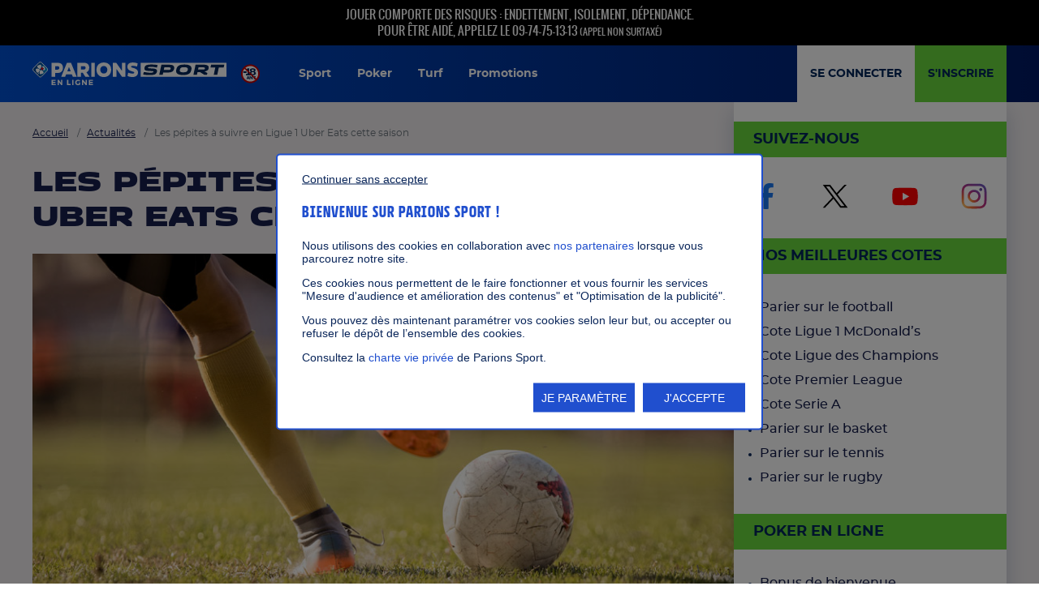

--- FILE ---
content_type: text/html; charset=utf-8
request_url: https://www.parionssport.fdj.fr/actualites/les-pepites-a-suivre-en-ligue-1-uber-eats-cette-saison/
body_size: 11688
content:
<!DOCTYPE html>
<html lang="fr" class="pages">
<head>
<meta charset="utf-8">
    
    <title>Les pépites à suivre en Ligue 1 Uber Eats cette saison</title>
    
    <script type="application/ld+json">
    [
        {
            "@context": "https://schema.org",
            "@type": "WebSite",
            "name": "Parions Sport",
            "url": "https://www.parionssport.fdj.fr/"
        },
        {
            "@context": "https://schema.org",
            "@type": "Organization",
            "name": "Parions Sport",
            "legalName": "Parions Sport",
            "url": "https://www.parionssport.fdj.fr/",
            "knowsAbout": "Parions Sport En Ligne est la marque de paris sportifs en ligne de la FDJ",
            "keywords": [
                "parions sport", 
                "parions sport fdj", 
                "paris sportifs parions sport", 
                "paris sportifs", 
                "paris sportifs en ligne", 
                "paris sportifs football", 
                "paris en ligne",
                "Unibet"
            ],
            "description": "Sur Parions Sport En Ligne, faites vos paris sur les compétitions de football, tennis, rugby ou basket avec les meilleurs cotes sur toutes les rencontres. Parions Sport En Ligne deviendra Unibet en mars 2026.",
            "logo": {
                "@type": "ImageObject",
                "url": "https://www.parionssport.fdj.fr/img/logoParionsSport.png"
            },
            "foundingDate": "1985",
            "sameAs": [
                "https://fr.wikipedia.org/wiki/Parions_sport",
                "https://twitter.com/parionssport",
                "https://www.youtube.com/channel/UCQBNwok2UXtnRUMNzkD2PBA",
                "https://www.facebook.com/ParionsSport/"
            ],
            "alternateName": "Unibet"
        }
    ]
    </script>
        <meta name="description" content="Eduardo Camavinga (Rennes) Pour les rares qui doutaient du talent immense d’Eduardo Camavinga, son entrée en jeu avec les Bleus contre la Croatie a dû finir de les convaincre. Une première sélection où le jeune milieu de terrain rennais a mis en avant ses principales qualités&nbsp;: vivacité, qualité technique, culot et surtout sérénité. À seulement [&hellip;]">
    <meta name="robots" content="index, follow">
    <meta name="viewport" content="width=device-width, initial-scale=1">
    <meta http-equiv="x-ua-compatible" content="ie=edge">
    <meta name="theme-color" content="#69d73c">
    <meta name="google-site-verification" content="9yekS16Wk_zgxPcQEI5rLJpJa_E1uxYSyJbMan0ThjY">
    <link rel="icon" type="image/x-icon" href="/favicon.ico">
    <link rel="stylesheet" href="/content/themes/prehome/css/fontawesome-all.css">
    <link rel="stylesheet" href="/content/themes/prehome/css/index.css?19012023">
    <link rel="canonical" href="https://www.parionssport.fdj.fr/actualites/les-pepites-a-suivre-en-ligue-1-uber-eats-cette-saison/">

        <script>
        // set current Working environnement
        var env = (window.location.href.indexOf('https://www.parionssport.fdj.fr') !== -1) ? "prod" :  "integ";
        var env_channel = 'mobile';
        if (window.matchMedia("(min-width:768px)").matches) {
            env_channel = 'tablet';
        }
        if (window.matchMedia("(min-width:1025px)").matches) {
            env_channel = 'desktop';
        }
        var tc_vars = {
            "env_template": "pre-home",
            "env_work": env,
            "site_name": "PS",
            "env_channel": env_channel,
            "xtpage": "Landing double",
            "s2": 11,
            "cookie_consent": navigator.cookieEnabled ? 1 : 0,
        };
    </script>
    
        <script>
        /* Detect IE 11 or Earlier */
        function isIE() {
            var ua = window.navigator.userAgent; // Check the userAgent property of the window.navigator object
            var msie = ua.indexOf('MSIE '); // IE 10 or older
            var trident = ua.indexOf('Trident/'); // IE 11
            return (msie > 0 || trident > 0);
        }

        /* add class on body if IE */
        if(isIE()) {
            document.querySelector('html').classList.add('ie');
        }
    </script>
    
    <meta name="robots" content="max-image-preview:large">
<link rel="stylesheet" id="prehome-style-css" href="/content/themes/prehome/style.css?ver=5.7.2" type="text/css" media="all">
<link rel="pingback" href="/xmlrpc.php">
</head>
<body>
<noscript><iframe src="//redirect1881.tagcommander.com/utils/noscript.php?id=1&amp;mode=iframe" width="1" height="1"></iframe></noscript>

<div class="bandeau-inpes">
    <a href="http://www.joueurs-info-service.fr/" class="bandeau-inpes__link" target="_blank" aria-label="Joueurs info service, nouvel onglet">
        <span class="inpes__message--dynamique">Jouer comporte des risques : endettement, isolement, dépendance.</span><br>
        <span>Pour être aidé, appelez le 09-74-75-13-13</span>
        <span class="inpes__asterisque">(appel non surtaxé)</span>
    </a>
</div>
<header id="header" class="header" role="banner">
    <div class="site__container">
                <div class="header__navbar">
            <div class="header__icons-logo">
                <button onclick="tcevent('landing_double::header::menu-burger-mobile','navigation')" class="header__bars is-mobile" aria-controls="navigation-mobile" aria-label="Afficher le menu" tabindex="-1">
                    <img alt="Afficher le menu" src="/content/themes/prehome/img/bars.png" width="18" height="14">
                </button>
                <div class="header__logo">
                    <a href="https://www.enligne.parionssport.fdj.fr/#from=prehome-header" onclick="tcevent('landing_double::header::logo_parions_sport_en_ligne','navigation')" target="_blank" aria-label="Ouvrir le site Parions Sport En Ligne, nouvel onglet">
                        <img src="/content/themes/prehome/img/logo-parions-sport-mobile.svg" class="header__logo-parions-sport header__logo-parions-sport is-mobile" alt="Parions Sport : paris sportifs en ligne" width="84" height="32" aria-hidden="true">
                        <img src="/content/themes/prehome/img/logo-parions-sport.svg" class="header__logo-parions-sport is-desktop" alt="Parions Sport : paris sportifs en ligne" width="240" height="34">
                    </a>
                    <span class="header__under18-icon">
                        <img alt="Interdit au moins de 18 ans" src="/content/themes/prehome/img/arjel-18.svg" width="24" height="24">
                    </span>
                </div>
            </div>
            <nav class="header__nav" role="navigation" aria-label="Menu principal">
                <ul class="header__menu">
                    <li class="header__menu__elem">
                        <a href="https://www.enligne.parionssport.fdj.fr/#from=prehome-header" onclick="tcevent('landing_double::header::sport','navigation')" class="header__menu__link" target="_blank" aria-label="Ouvrir le site Parions Sport En Ligne, nouvel onglet">
                            Sport
                        </a>
                    </li>
                    <li class="header__menu__elem">
                        <a href="https://www.enligne.parionssport.fdj.fr/poker#from=prehome-header" onclick="tcevent('landing_double::header::poker','navigation')" class="header__menu__link" target="_blank" aria-label="Ouvrir la page Poker sur le site Parions Sport En Ligne, nouvel onglet">
                            Poker
                        </a>
                    </li>
                    <li class="header__menu__elem">
                        <a href="https://www.zeturf.fr/fr#from=prehome-header" onclick="tcevent('landing_double::header::turf','navigation')" class="header__menu__link" target="_blank" aria-label="Ouvrir le site ZEturf - Paris hippiques, nouvel onglet">
                            Turf
                        </a>
                    </li>
                    <li class="header__menu__elem">
                        <a href="https://www.enligne.parionssport.fdj.fr/promotions/promo/#from=prehome-header" onclick="tcevent('landing_double::header::promotions','navigation')" class="header__menu__link" target="_blank" aria-label="Voir les promotions du moment sur le site Parions Sport en Ligne, nouvel onglet">
                            Promotions
                        </a>
                    </li>
                </ul>
                <ul class="header__account">
                    <li>
                        <a href="https://www.enligne.parionssport.fdj.fr/?prompt=true&from=prehome-header" onclick="tcevent('landing_double::header::se-connecter','navigation')" class="header__account-connexion" target="_blank" aria-label="Se connecter sur le site Parions Sport En Ligne, nouvel onglet">
                            <img src="/content/themes/prehome/img/user.svg" width="12" height="12" alt="Mon compte">
                            <span>Se connecter</span>
                        </a>
                    </li>
                    <li>
                        <a href="https://www.enligne.parionssport.fdj.fr/inscription/parions-sport-enligne/#from=prehome-header" onclick="tcevent('landing_double::header::s-inscrire','navigation')" class="header__account-registration" target="_blank" aria-label="S'inscrire sur le site Parions Sport En Ligne, nouvel onglet">
                            S'inscrire
                        </a>
                    </li>
                </ul>
            </nav>
        </div>

                <div id="navigation-mobile" class="header__menu-open">
            <div class="header__icons-logo">
                <div class="header__logo">
                    <a href="/" aria-hidden="true" tabindex="-1">
                        <img src="/content/themes/prehome/img/logo-parions-sport-menu-open.svg" class="header__logo-parions-sport-menu-open" alt="Parions Sport : paris sportifs en ligne" width="185" height="26">
                    </a>
                    <span class="header__under18-icon">
                        <img alt="Interdit au moins de 18 ans" src="/content/themes/prehome/img/arjel-18.svg" width="24" height="24">
                    </span>
                </div>
                <button class="header__close" aria-label="Fermer le menu" aria-hidden="true" tabindex="-1">
                    <img alt="Fermer le menu" src="/content/themes/prehome/img/close.png" width="18" height="18">
                </button>
            </div>
            <nav class="header__nav" role="navigation" aria-label="Menu principal" aria-hidden="true">
                <ul class="header__menu">
                    <li class="header__menu__elem">
                        <a href="https://www.enligne.parionssport.fdj.fr/#from=prehome-menu-mobile" onclick="tcevent('landing_double::menu_mobile::sport','navigation')" class="header__menu__link" aria-hidden="true" tabindex="-1" target="_blank" aria-label="Ouvrir le site Parions Sport En Ligne, nouvel onglet">
                            Sport
                        </a>
                    </li>
                    <li class="header__menu__elem">
                        <a href="https://www.enligne.parionssport.fdj.fr/poker#from=prehome-menu-mobile" onclick="tcevent('landing_double::menu_mobile::poker','navigation')" class="header__menu__link" aria-hidden="true" tabindex="-1" target="_blank" aria-label="Ouvrir la page Poker sur le site Parions Sport En Ligne, nouvel onglet">
                            Poker
                        </a>
                    </li>
                    <li class="header__menu__elem">
                        <a href="https://www.zeturf.fr/fr#from=prehome_menu_mobile" onclick="tcevent('landing_double::menu_mobile::turf','navigation')" class="header__menu__link" aria-hidden="true" tabindex="-1" target="_blank" aria-label="Ouvrir le site ZEturf - Paris hippiques, nouvel onglet">
                            Turf
                        </a>
                    </li>
                    <li class="header__menu__elem">
                        <a href="https://www.enligne.parionssport.fdj.fr/promotions/promo/#from=prehome-menu-mobile" onclick="tcevent('landing_double::menu_mobile::promotions','navigation')" class="header__menu__link" aria-hidden="true" tabindex="-1" target="_blank" aria-label="Voir les promotions du moment sur le site Parions Sport en Ligne, nouvel onglet">
                            Promotions
                        </a>
                    </li>
                    <li class="header__menu__elem">
                        <a href="https://app.adjust.com/a4wks2j?deep_link=parionsweb%3A%2F%2Flogin" onclick="tcevent('landing_double::menu_mobile:telecharger-application-psel','navigation')" class="header__menu__link" aria-hidden="true" tabindex="-1" target="_blank" aria-label="Télécharger l’appli Parions Sport en ligne, nouvel onglet">
                            Télécharger l’appli Parions Sport en ligne
                        </a>
                    </li>
                    <li class="header__menu__elem">
                        <a href="https://app.adjust.com/1f7d8b1e?fallback=https%3A%2F%2Fwww.enligne.parionssport.fdj.fr%2Fpoker%23pokerJouer&redirect_macos=https%3A%2F%2Fwww.enligne.parionssport.fdj.fr%2Fpoker%23pokerJouer" onclick="tcevent('landing_double::menu_mobile:telecharger-application-poker','navigation')" class="header__menu__link" aria-hidden="true" tabindex="-1" target="_blank" aria-label="Télécharger l'appli Parions Sport Poker, nouvel onglet">
                            Télécharger l'appli Parions Sport Poker
                        </a>
                    </li>
                    <li class="header__menu__elem">
                        <a href="https://cclz.adj.st/?adj_t=1pa20nyl" onclick="tcevent('landing_double::menu_mobile:telecharger-application-zeturf','navigation')" class="header__menu__link" aria-hidden="true" tabindex="-1" target="_blank" aria-label="Télécharger l'application ZEturf Paris hippiques - Turf, nouvel onglet">
                            Télécharger l'appli ZEturf
                        </a>
                    </li>
                    <li class="header__menu__elem">
                        <a href="https://faq.enligne.parionssport.fdj.fr/#from=prehome-menu-mobile" onclick="tcevent('landing_double::menu_mobile::aide-psel','navigation')" class="header__menu__link" aria-hidden="true" tabindex="-1" target="_blank" aria-label="Ouvrir le Centre d'aide du site Parions Sport En Ligne, nouvel onglet">
                            Centre d'aide Paris sportifs et Poker
                        </a>
                    </li>
                    <li class="header__menu__elem">
                        <a href="https://faq.zeturf.fr/#from=prehome-menu-mobile" onclick="tcevent('landing_double::menu_mobile::aide-zeturf','navigation')" class="header__menu__link" aria-hidden="true" tabindex="-1" target="_blank" aria-label="Ouvrir le Centre d'aide du site ZEturf - Paris hippiques, nouvel onglet">
                            Centre d'aide Paris hippiques
                        </a>
                    </li>
                </ul>
                <ul class="header__account">
                    <li class="header__account__elem">
                    <a href="https://www.enligne.parionssport.fdj.fr/?prompt=true&from=prehome-header" onclick="tcevent('landing_double::header::se-connecter','navigation')" class="header__account-connexion" aria-hidden="true" tabindex="-1" target="_blank" aria-label="Se connecter sur le site Parions Sport En Ligne, nouvel onglet">
                            Se connecter
                        </a>
                    </li>
                    <li class="header__account__elem">
                        <a href="https://www.enligne.parionssport.fdj.fr/inscription/parions-sport-enligne/#from=prehome-menu-mobile" onclick="tcevent('landing_double::menu_mobile::s-inscrire','navigation')" class="header__account-registration" aria-hidden="true" tabindex="-1" target="_blank" aria-label="S'inscrire sur le site Parions Sport En Ligne, nouvel onglet">
                            S'inscrire
                        </a>
                    </li>
                </ul>
            </nav>
        </div>
    </div>
</header>


<section class="browser-support">
    <p class="browser-support__title">Site non supporté sur ce navigateur.
    </p>
<p class="browser-support__txt">Nous vous recommandons d'installer et utiliser l'un des navigateurs ci-dessous :</p>
    <div class="browsers-list">
        <div class="browser">
            <img src="/content/themes/prehome/img/chrome.png" alt="logo chrome" class="browser__img">
            <span class="browser__name">Google Chrome</span>
        </div>
        <div class="browser">
            <img src="/content/themes/prehome/img/firefox.png" alt="logo firefox" class="browser__img">
            <span class="browser__name">Firefox</span>
        </div>
        <div class="browser">
            <img src="/content/themes/prehome/img/edge.png" alt="logo edge" class="browser__img">
            <span class="browser__name">Microsoft Edge</span>
        </div>
        <div class="browser">
            <img src="/content/themes/prehome/img/safari.png" alt="logo safari" class="browser__img">
            <span class="browser__name">Safari</span>
        </div>
    </div>
</section>

<main id="page" class="article">

    <div class="site__container">
		            <article>
                <nav class="breadcrumb is-desktop" aria-label="breadcrumb">
                    <ol>
                                                <li class="breadcrumb-item"><a href="/">Accueil</a></li>
                        <li class="breadcrumb-item"><a href="/actualites/">Actualités</a></li>
                        <li class="breadcrumb-item active" aria-current="page">Les pépites à suivre en Ligue 1 Uber Eats cette saison</li>
                    </ol>
                </nav>

                <h1 class="avantages">Les pépites à suivre en Ligue 1 Uber Eats cette saison</h1>

                
                
                <img class="illustration" src="/content/uploads/2020/09/Les-pepites-a-suivre-en-L1-Image.jpg" alt="Ligue 1 Uber Eats : les pépites de l'année 2020-2021" aria-hidden="true">

                <!-- wp:heading -->
<h2><strong>Eduardo Camavinga (Rennes)</strong></h2>
<!-- /wp:heading -->

<!-- wp:paragraph -->
<p>Pour les rares qui doutaient du talent immense d’Eduardo
Camavinga, son entrée en jeu avec les Bleus contre la Croatie a dû finir de les
convaincre. Une première sélection où le jeune milieu de terrain rennais a mis
en avant ses principales qualités&nbsp;: vivacité, qualité technique, culot et
surtout sérénité. À seulement 17 ans, Camavinga pourrait déjà partir dans
n’importe quel club d’Europe. Mais il a décidé de faire une deuxième saison à
Rennes pour ne pas brûler les étapes. Un régal pour la Ligue 1.</p>
<!-- /wp:paragraph -->

<!-- wp:heading -->
<h2><strong>Rayan Cherki (Lyon)</strong></h2>
<!-- /wp:heading -->

<!-- wp:paragraph -->
<p>Des petits génies, le centre de formation de l’OL en a sorti
quelques-uns déjà. Et Rayan Cherki semble être dans la droite lignée de ses
aînés. Sûr de lui et de ses qualités, le gamin de 17 ans a déjà montré à chaque
apparition ce qu’il avait dans les jambes. S’il a dû se contenter de bouts de
match la saison dernière, il devrait avoir plus de temps de jeu cette saison
pour faire tourner la tête à toute la Ligue 1 avec ses dribbles. </p>
<!-- /wp:paragraph -->

<!-- wp:heading -->
<h2><strong>Jonathan David (Lille)</strong></h2>
<!-- /wp:heading -->

<!-- wp:paragraph -->
<p>Le LOSC va-t-il refaire le même coup qu’avec Victor
Osimhen&nbsp;? Après avoir très bien vendu son buteur (près de 80 millions
d’euros à Naples) un an à peine après son recrutement, Lille a déjà enrôlé son
remplaçant&nbsp;: Jonathan David. Comme pour Victor Osimhen, Luis Campos est
allé le chercher en Belgique et n’a pas hésité à sortir un gros chèque. En deux
saisons outre-Quiévrain, l’attaquant canadien de 20 ans a inscrit 48 buts et a
délivré 20 passes décisives. Des statistiques qui peuvent faire saliver les
supporters lillois.</p>
<!-- /wp:paragraph -->

<!-- wp:heading -->
<h2><strong>Amine Gouiri (Nice)</strong></h2>
<!-- /wp:heading -->

<!-- wp:paragraph -->
<p>Le problème quand on forme autant de pépites pour
l’Olympique lyonnais, c’est qu’on est obligé d’en laisser filer quelques-unes.
Et c’est souvent à l’OGC Nice qu’elles vont tenter leur chance (Mounier, Rémy,
Pied, Pléa, Maolida…). Privé de temps de jeu à l’OL, Amine Gouiri (20 ans) est
donc parti sur la Côte d’Azur cet été. Auteur d’une très grosse première
journée de Ligue 1 (deux buts), il va enfin avoir l’occasion de jouer
régulièrement et de prouver sa valeur en tant qu’avant-centre.</p>
<!-- /wp:paragraph -->

<!-- wp:heading -->
<h2><strong>Enzo Le Fée (Lorient)</strong></h2>
<!-- /wp:heading -->

<!-- wp:paragraph -->
<p>Chaque année, un jeune joueur profite de la montée de son
équipe pour faire exploser son talent aux yeux de tous en Ligue 1. Et cette
saison, il y a fort à parier que ce sera Enzo Le Fée du côté de Lorient.
Capable d’évoluer à quasiment tous les postes du milieu de terrain, le jeune
lorientais de 20 ans est entré par surprise dans le onze des Merlus la saison
dernière et n’en est plus jamais ressorti. À lui de prouver qu’il peut encore
passer un cap dans l’élite cette saison.</p>
<!-- /wp:paragraph -->

<!-- wp:paragraph -->
<p>Sans plus attendre, découvrez toutes les cotes de la ligue 1
Uber Eats&nbsp;: <a href="https://www.enligne.parionssport.fdj.fr/paris-football/france/ligue-1-uber-eats">https://www.enligne.parionssport.fdj.fr/paris-football/france/ligue-1-uber-eats</a>
</p>
<!-- /wp:paragraph -->
                <nav class="breadcrumb is-mobile" aria-label="breadcrumb">
                    <ol>
                                                <li class="breadcrumb-item"><a href="/">Accueil</a></li>
                        <li class="breadcrumb-item"><a href="/actualites/">Actualités</a></li>
                        <li class="breadcrumb-item active" aria-current="page">Les pépites à suivre en Ligue 1 Uber Eats cette saison</li>
                    </ol>
                </nav>
            </article>

            <aside>
                <div class="titre">Suivez-nous</div>
                <ul class="fdj-socialMedia">
                    <li><a href="https://www.facebook.com/profile.php?id=61567367674634" aria-label="Retrouvez ParionsSport en ligne sur Facebook, nouvel onglet" title="Facebook" target="_blank"><img src="/content/themes/prehome/img/svg/facebook.svg" alt="facebook" width="32" height="32"></a></li>
                    <li><a href="https://twitter.com/parionssport" aria-label="Retrouvez ParionsSport en ligne sur X (anciennement Twitter), nouvel onglet" title="X (anciennement Twitter)" target="_blank"><img src="/content/themes/prehome/img/svg/twitter.svg" alt="X (anciennement Twitter)" width="32" height="32"></a></li>
                    <li><a href="https://www.youtube.com/@ParionsSportenLigne" aria-label="Ouvrir la chaîne officielle de ParionsSport en ligne sur Youtube, nouvel onglet" title="Youtube" target="_blank"><img src="/content/themes/prehome/img/svg/youtube.svg" alt="youtube" width="32" height="32"></a></li>
                    <li><a href="https://www.instagram.com/parionssport_enligne?igsh=dHEzdjhrdjhiaDM2" aria-label="Retrouvez ParionsSport en ligne sur Instagram, nouvel onglet" title="Instagram" target="_blank"><img src="/content/themes/prehome/img/svg/instagram.svg" alt="instagram" width="32" height="32"></a></li>
                </ul>
                <div class="titre">Nos meilleures cotes</div>
                <ul>
                    <li><a href="https://www.enligne.parionssport.fdj.fr/paris-football">Parier sur le football</a></li>
                    <li><a href="https://www.enligne.parionssport.fdj.fr/paris-football/france/ligue-1-mcdonalds">Cote Ligue 1 McDonald’s</a></li>
                    <li><a href="https://www.enligne.parionssport.fdj.fr/paris-football/coupes-d-europe/championsleague">Cote Ligue des Champions</a></li>
                    <li><a href="https://www.enligne.parionssport.fdj.fr/paris-football/angleterre/premier-league">Cote Premier League</a></li>
                    <li><a href="https://www.enligne.parionssport.fdj.fr/paris-football/italie/serie-a">Cote Serie A</a></li>
                    <li><a href="https://www.enligne.parionssport.fdj.fr/paris-basketball">Parier sur le basket</a></li>
                    <li><a href="https://www.enligne.parionssport.fdj.fr/paris-tennis">Parier sur le tennis</a></li>
                    <li><a href="https://www.enligne.parionssport.fdj.fr/paris-rugby">Parier sur le rugby</a></li>
                </ul>
                <div class="titre">Poker en ligne</div>
                <ul>
                    <li><a href="https://www.enligne.parionssport.fdj.fr/paris-sportifs/poker-bonus-bienvenue">Bonus de bienvenue</a></li>
                    <li><a href="https://www.enligne.parionssport.fdj.fr/poker#pokerApp">Jouez sur mobile</a></li>
                    <li><a href="https://www.enligne.parionssport.fdj.fr/poker#pokerJouer">Jouez sur ordinateur</a></li>
                    <li><a href="https://www.enligne.parionssport.fdj.fr/poker">Notre offre Poker</a></li>
                    <li><a href="https://www.enligne.parionssport.fdj.fr/paris-sportifs/poker-promotions">Nos promotions</a></li>
                    <li><a href="https://www.enligne.parionssport.fdj.fr/paris-sportifs/poker-club">Le Club, notre programme de fidélité</a></li>
                </ul>
                <div class="titre">
                    <div>À lire aussi</div>
                </div>
                <ul>
                                        
                            <li><a href="/actualites/qui-sera-le-meilleur-buteur-de-ligue-1/">Qui sera le meilleur buteur de Ligue 1 ?</a></li>

                        
                            <li><a href="/actualites/qui-sont-les-favoris-de-la-coupe-dafrique-des-nations/">Qui sont les favoris de la Coupe d’Afrique des Nations ?</a></li>

                        
                            <li><a href="/actualites/qui-sont-les-favoris-au-titre-en-nba/">Qui sont les favoris au titre en NBA ?</a></li>

                        
                            <li><a href="/actualites/qui-sont-les-favoris-au-titre-en-premier-league/">Qui sont les favoris au titre en Premier League ?</a></li>

                        
                            <li><a href="/actualites/mondial-de-handball-2025-les-bleues-peuvent-elles-conserver-leur-titre/">Mondial de handball 2025 : Les Bleues peuvent-elles conserver leur titre ?</a></li>

                        
                            <li><a href="/actualites/qui-sont-les-favoris-au-titre-en-liga/">Qui sont les favoris au titre en Liga ?</a></li>

                        
                            <li><a href="/actualites/parions-sport-en-ligne-sort-un-nouveau-type-de-pari/">Parions Sport en Ligne sort un nouveau type de pari !</a></li>

                        
                            <li><a href="/actualites/les-3-rendez-vous-hippisme-du-mois-de-novembre/">Les 3 rendez-vous hippisme du mois de novembre</a></li>

                        
                            <li><a href="/actualites/qui-sont-les-favoris-au-titre-en-ligue-1/">Qui sont les favoris au titre en Ligue 1 ?</a></li>

                        
                            <li><a href="/actualites/qui-sont-les-favoris-de-la-ligue-des-champions-2025/">Qui sont les favoris de la Ligue des champions 2025 ?</a></li>

                        
                                    </ul>
            </aside>
        
    </div>

</main>

<footer class="footer" role="contentinfo">
    <div class="footer__infos site__container">
        <div class="footer__contact footer__block">
            <div class="footer__network">
                <p class="footer__title">Contactez nous</p>
                <ul class="footer__list footer__list--row">
                    <li class="footer__list__item">
                        <a href="https://www.facebook.com/profile.php?id=61567367674634" title="Facebook" target="_blank" aria-label="Retrouvez ParionsSport en ligne sur Facebook, nouvel onglet">
                            <img src="/content/themes/prehome/img/svg/facebook.svg" alt="facebook" width="24" height="24">
                        </a>
                    </li>
                    <li class="footer__list__item">
                        <a href="https://twitter.com/ParionsSport" title="X (anciennement Twitter)" target="_blank" aria-label="Retrouvez ParionsSport en ligne sur X (anciennement Twitter), nouvel onglet">
                            <img src="/content/themes/prehome/img/svg/twitter.svg" alt="X (anciennement Twitter)" width="24" height="24">
                        </a>
                    </li>
                    <li class="footer__list__item">
                        <a href="https://www.youtube.com/@ParionsSportenLigne" title="Youtube" target="_blank" aria-label="Ouvrir la chaîne officielle de ParionsSport en ligne sur Youtube, nouvel onglet">
                            <img src="/content/themes/prehome/img/svg/youtube.svg" alt="youtube" width="24" height="24">
                        </a>
                    </li>
                    <li class="footer__list__item">
                        <a href="https://www.instagram.com/parionssport_enligne?igsh=dHEzdjhrdjhiaDM2" title="Instagram" target="_blank" aria-label="Ouvrir le compte Instagram de Parions Sport, nouvel onglet">
                            <img src="/content/themes/prehome/img/svg/instagram.svg" alt="instagram" width="24" height="24">
                        </a>
                    </li>
                </ul>
            </div>

            <div class="footer__faq">
                <a target="_blank" class="footer__link" href="https://faq.enligne.parionssport.fdj.fr/#from=prehome_footer" aria-label="Ouvrir le Centre d'aide du site Parions Sport En Ligne, nouvel onglet" onclick="tcevent('landing_double::footer::aide-psel','navigation')">
                    <img alt="" src="/content/themes/prehome/img/faq.png" width="16" height="16" class="footer__faq__img">
                    Centre d'aide Paris sportifs et Poker
                </a>
            </div>

            <div class="footer__faq">
                <a target="_blank" class="footer__link" href="https://faq.zeturf.fr/#from=prehome_footer" aria-label="Ouvrir le Centre d'aide du site ZEturf - Paris hippiques, nouvel onglet" onclick="tcevent('landing_double::footer::aide-zeturf','navigation')">
                    <img alt="" src="/content/themes/prehome/img/faq.png" width="16" height="16" class="footer__faq__img">
                    Centre d'aide Paris Hippiques
                </a>
            </div>
        </div>

        <div class="footer__about footer__block">
            <p class="footer__title">A propos</p>
            <ul class="footer__list">
                <li class="footer__list__item">
                    <button class="footer__button" onclick="tC.privacyCenter.showPrivacyCenter();tcevent('landing_double::footer::gerer-mes-cookies','navigation')">
                        Gérer mes cookies
                    </button>
                </li>
                <li class="footer__list__item">
                    <a class="footer__link" href="/accessibilite" onclick="tcevent('landing_double::footer::accessibilite','navigation')">
                        Accessibilité : partiellement conforme
                    </a>
                </li>
            </ul>
            <ul class="footer__list footer__list--row">
                <li class="footer__list__item">
                    <img alt="jeu responsable" class="picto--jeu-responsable" src="/content/themes/prehome/img/jeu-responsable.png" width="100" height="48">
                </li>
                <li class="footer__list__item">
                    <a target="_blank" onclick="tcevent('landing_double::footer::jeu-responsable','navigation')" href="https://www.demarches.interieur.gouv.fr/particuliers/interdiction-jeux" aria-label="Jeu responsable sur le site du gouvernement, nouvel onglet">
                        <img alt="adulte" class="picto--adultes" src="/content/themes/prehome/img/adulte.png" width="30" height="30">
                    </a>
                </li>
            </ul>
        </div>

        <div class="footer__sitemap footer__block">
            <p class="footer__title">Plan du site</p>
            <ul class="footer__list">
                <li class="footer__list__item">
                    <a onclick="tcevent('landing_double::footer::parions-sport-en-ligne','navigation')" href="https://www.enligne.parionssport.fdj.fr/#from=prehome_footer" class="footer__link" target="_blank" aria-label="Ouvrir le site Parions Sport En Ligne, nouvel onglet">
                        Parions Sport En Ligne
                    </a>
                </li>
                <li class="footer__list__item">
                    <a onclick="tcevent('landing_double::footer::parions-sport-poker-en-ligne','navigation')" href="https://www.enligne.parionssport.fdj.fr/poker#from=prehome_footer" class="footer__link" target="_blank" aria-label="Ouvrir le site Parions Sport Poker En Ligne, nouvel onglet">
                        Parions Sport Poker En Ligne
                    </a>
                </li>
                <li class="footer__list__item">
                    <a onclick="tcevent('landing_double::footer::zeturf','navigation')" href="https://www.zeturf.fr/#from=prehome_footer" class="footer__link" target="_blank" aria-label="Ouvrir le site ZEturf - Paris hippiques, nouvel onglet">
                        ZEturf
                    </a>
                </li>
                <li class="footer__list__item">
                    <a onclick="tcevent('landing_double::footer::mon-compte','navigation')" href="https://www.enligne.parionssport.fdj.fr/compte#from=prehome_footer" class="footer__link" target="_blank" aria-label="Se connecter sur le site Parions Sport En Ligne, nouvel onglet">
                        Mon Compte Parions Sport En Ligne, Poker et ZEturf
                    </a>
                </li>
                <li class="footer__list__item">
                    <a onclick="tcevent('landing_double::footer::bonus-de-bienvenue','navigation')" href="https://www.enligne.parionssport.fdj.fr/paris-sportifs/bonus#from=prehome_footer" class="footer__link" target="_blank" aria-label="Bonus de bienvenue sur le site Parions Sport En Ligne, nouvel onglet">
                        Bonus de bienvenue Parions Sport En Ligne
                    </a>
                </li>
                <li class="footer__list__item">
                    <a onclick="tcevent('landing_double::footer::live-parions-sport-en-ligne','navigation')" href="https://www.enligne.parionssport.fdj.fr/paris-en-direct#from=prehome_footer" class="footer__link" target="_blank" aria-label="Live sur le site Parions Sport En Ligne, nouvel onglet">
                        Live Parions Sport En Ligne
                    </a>
                </li>
                <li class="footer__list__item">
                    <a onclick="tcevent('landing_double::footer::resultats-et-rapports-des-courses','navigation')" href="https://www.zeturf.fr/fr/resultats-et-rapports/#from=prehome_footer" class="footer__link" target="_blank" aria-label="Voir les résultats et les rapports des courses hippiques sur le site ZEturf, nouvel onglet">
                        Résultats et Rapports des courses
                    </a>
                </li>
                <li class="footer__list__item">
                    <a class="footer__link" onclick="tcevent('landing_double::footer::jeu-responsable-parions-sport-en-ligne','navigation')" href="https://www.enligne.parionssport.fdj.fr/paris-sportifs/jeu-responsable-conseils#from=prehome-footer" target="_blank" aria-label="Jeu Responsable Parions Sport En Ligne, nouvel onglet">
                        Jeu Responsable Parions Sport En Ligne
                    </a>
                </li>
            </ul>
        </div>

        <div class="footer__quickaccess footer__block">
            <p class="footer__title">Accès rapides</p>
            <ul class="footer__list">
                <li class="footer__list__item">
                    <a onclick="tcevent('footer::acces_rapide::promo_et_defis','navigation')" href="https://www.enligne.parionssport.fdj.fr/paris-sportifs/promotions#from=prehome_footer" class="footer__link" target="_blank" aria-label="Ouvrir les promos et défis sur le site Parions Sport En Ligne, nouvel onglet">
                        Promos & Défis Parions Sport En Ligne
                    </a>
                </li>               
                <li class="footer__list__item">
                    <a onclick="tcevent('footer::acces_rapide::promo_zeturf','navigation')" href="https://www.zeturf.fr/fr/promotions/#from=prehome_footer" class="footer__link" target="_blank" aria-label="Voir les promotions du moment sur le site ZEturf - Paris hippiques, nouvel onglet">
                        Promos ZEturf
                    </a>
                </li>
                <li class="footer__list__item">
                    <a onclick="tcevent('footer::acces_rapide::cotes_football','navigation')" href="https://www.enligne.parionssport.fdj.fr/paris-football#from=prehome_footer" class="footer__link" target="_blank" aria-label="Ouvrir les cotes Football sur le site Parions Sport En Ligne, nouvel onglet">
                        Cotes Football
                    </a>
                </li>
                <li class="footer__list__item">
                    <a onclick="tcevent('footer::acces_rapide::cotes_tennis','navigation')" href="https://www.enligne.parionssport.fdj.fr/paris-tennis#from=prehome_footer" class="footer__link" target="_blank" aria-label="Ouvrir les cotes Tennis sur le site Parions Sport En Ligne, nouvel onglet">
                        Cotes Tennis
                    </a>
                </li>
                <li class="footer__list__item">
                    <a onclick="tcevent('footer::acces_rapide::cotes_basketball','navigation')" href="https://www.enligne.parionssport.fdj.fr/paris-basketball#from=prehome_footer" class="footer__link" target="_blank" aria-label="Ouvrir les cotes Basketball sur le site Parions Sport En Ligne, nouvel onglet">
                        Cotes Basketball
                    </a>
                </li>
                <li class="footer__list__item">
                    <a onclick="tcevent('footer::acces_rapide::cotes_rugby','navigation')" href="https://www.enligne.parionssport.fdj.fr/paris-rugby#from=prehome_footer" class="footer__link" target="_blank" aria-label="Ouvrir les cotes Rugby sur le site Parions Sport En Ligne, nouvel onglet">
                        Cotes Rugby
                    </a>
                </li>
            </ul>
        </div>

        <div class="footer__partners footer__block">
            <p class="footer__title">Nos partenaires et droits aux paris</p>
            <ul class="footer__list footer__list--row">
                <li class="footer__list__item">
                    <img alt="NBA" src="/content/themes/prehome/img/partners/nba.png" width="50" height="60">
                </li>
                <li class="footer__list__item">
                    <img alt="OM" src="/content/themes/prehome/img/partners/om.png" width="50" height="60">
                </li>
            </ul>
            </div>
        </div>
    
    <div class="footer__anj">
        <div class="site__container">
            <img class="footer__anj__img" alt="Autorité nationale des jeux" src="/content/themes/prehome/img/anj.png" width="50" height="40">
            <div class="footer__anj__text">
                <p class="footer__anj__number">
                    <span>N<sup>o</sup>&nbsp;ANJ&nbsp;:&nbsp;0064-PS-2025-01-23-AGR-00,&nbsp;0064-PO-2025-01-23-AGR-00,&nbsp;0064-PH-2025-01-23-AGR-00</span>
                </p>
                <p>
                    <a class="footer__link" onclick="tcevent('footer::banniere_interdiction_volontaire_de_jeu','navigation')" href="https://anj.fr/ts" target="_blank" aria-label="Interdiction volontaire de jeu, nouvel onglet">
                        INTERDICTION VOLONTAIRE DE JEUX<br>
                        Toute personne peut demander à être interdite de jeux. Cette demande est formée auprès de l'Autorité nationale des jeux.<br>
                        Cette interdiction est applicable dans les casinos, dans les clubs de jeux, sur les sites de jeux et de paris en ligne exploités par les opérateurs de jeux agréés en France, sur le site de jeux de loterie en ligne exploité par La Française des jeux ainsi que sur les bornes de jeux accessibles avec un compte joueur exploitées par les opérateurs titulaires de droits exclusifs, notamment La Française des jeux et le Pari mutuel urbain.<br>
                        Cette interdiction est prononcée pour une durée qui ne peut être inférieure à trois ans. Elle est renouvelable tacitement.
                    </a>
                </p>
            </div>
        </div>
    </div>
</footer>

<script src="/content/themes/prehome/js/index.js?20202005"></script>

<noscript><iframe src="//redirect1881.tagcommander.com/utils/noscript.php?id=3&amp;mode=iframe" width="1" height="1"></iframe></noscript>


</body>
</html>

--- FILE ---
content_type: text/css
request_url: https://www.parionssport.fdj.fr/content/themes/prehome/css/index.css?19012023
body_size: 10843
content:
:root{--font-fallback: -apple-system, system-ui, BlinkMacSystemFont, "Segoe UI", Roboto, Arial, "Helvetica Neue", Helvetica, sans-serif}@font-face{font-display:swap;font-family:"ferveur";font-style:normal;font-weight:normal;src:url("/content/themes/prehome/font/ferveur-black.woff2") format("woff2"),url("/content/themes/prehome/font/ferveur-black.woff") format("woff")}@font-face{font-display:swap;font-family:"ferveur-compact";font-style:normal;font-weight:normal;src:url("/content/themes/prehome/font/ferveur-compact-black.woff2") format("woff2"),url("/content/themes/prehome/font/ferveur-compact-black.woff") format("woff")}@font-face{font-display:swap;font-family:"oswald";src:url("/content/themes/prehome/font/oswald-regular.woff2") format("woff2"),url("/content/themes/prehome/font/oswald-regular.woff") format("woff");font-weight:normal;font-style:normal}@font-face{font-display:swap;font-family:'montserrat-bold';src:url("/content/themes/prehome/font/montserrat-bold.woff2") format("woff2"),url("/content/themes/prehome/font/montserrat-bold.woff") format("woff");font-weight:700;font-style:normal}@font-face{font-display:swap;font-family:'montserrat-600';src:url("/content/themes/prehome/font/montserrat-semibold.woff2") format("woff2"),url("/content/themes/prehome/font/montserrat-semibold.woff") format("woff");font-weight:600;font-style:normal}@font-face{font-display:swap;font-family:'montserrat-500';src:url("/content/themes/prehome/font/montserrat-medium.woff2") format("woff2"),url("/content/themes/prehome/font/montserrat-medium.woff") format("woff");font-weight:500;font-style:normal}@font-face{font-display:swap;font-family:'montserrat';src:url("/content/themes/prehome/font/montserrat-regular.woff2") format("woff2"),url("/content/themes/prehome/font/montserrat-regular.woff") format("woff");font-weight:400;font-style:normal}:root{--font-fallback: -apple-system, system-ui, BlinkMacSystemFont, "Segoe UI", Roboto, Arial, "Helvetica Neue", Helvetica, sans-serif}@font-face{font-display:swap;font-family:"ferveur";font-style:normal;font-weight:normal;src:url("/content/themes/prehome/font/ferveur-black.woff2") format("woff2"),url("/content/themes/prehome/font/ferveur-black.woff") format("woff")}@font-face{font-display:swap;font-family:"ferveur-compact";font-style:normal;font-weight:normal;src:url("/content/themes/prehome/font/ferveur-compact-black.woff2") format("woff2"),url("/content/themes/prehome/font/ferveur-compact-black.woff") format("woff")}@font-face{font-display:swap;font-family:"oswald";src:url("/content/themes/prehome/font/oswald-regular.woff2") format("woff2"),url("/content/themes/prehome/font/oswald-regular.woff") format("woff");font-weight:normal;font-style:normal}@font-face{font-display:swap;font-family:'montserrat-bold';src:url("/content/themes/prehome/font/montserrat-bold.woff2") format("woff2"),url("/content/themes/prehome/font/montserrat-bold.woff") format("woff");font-weight:700;font-style:normal}@font-face{font-display:swap;font-family:'montserrat-600';src:url("/content/themes/prehome/font/montserrat-semibold.woff2") format("woff2"),url("/content/themes/prehome/font/montserrat-semibold.woff") format("woff");font-weight:600;font-style:normal}@font-face{font-display:swap;font-family:'montserrat-500';src:url("/content/themes/prehome/font/montserrat-medium.woff2") format("woff2"),url("/content/themes/prehome/font/montserrat-medium.woff") format("woff");font-weight:500;font-style:normal}@font-face{font-display:swap;font-family:'montserrat';src:url("/content/themes/prehome/font/montserrat-regular.woff2") format("woff2"),url("/content/themes/prehome/font/montserrat-regular.woff") format("woff");font-weight:400;font-style:normal}*,*::before,*::after{box-sizing:border-box}html{line-height:1.15;-webkit-text-size-adjust:100%;-ms-text-size-adjust:100%;-ms-overflow-style:scrollbar;-webkit-tap-highlight-color:rgba(0,0,0,0)}@-ms-viewport{width:device-width}article,aside,dialog,figcaption,figure,footer,header,hgroup,main,nav,section{display:block}body{margin:0}[tabindex="-1"]:focus{outline:0 !important}hr{box-sizing:content-box;height:0;overflow:visible}h1,h2,h3,h4,h5,h6{margin-top:0;margin-bottom:.5rem}p{margin-top:0;margin-bottom:1rem}abbr[title],abbr[data-original-title]{text-decoration:underline;text-decoration:underline dotted;cursor:help;border-bottom:0}address{margin-bottom:1rem;font-style:normal;line-height:inherit}ol,ul,dl{margin-top:0;margin-bottom:1rem}ol ol,ul ul,ol ul,ul ol{margin-bottom:0}dt{font-weight:400}dd{margin-bottom:.5rem;margin-left:0}blockquote{margin:0 0 1rem}dfn{font-style:italic}b,strong{font-weight:bolder}small{font-size:80%}sub,sup{position:relative;font-size:75%;line-height:0;vertical-align:baseline}sub{bottom:-.25em}sup{top:-.5em}a{color:#0050d2;text-decoration:none;background-color:transparent;-webkit-text-decoration-skip:objects}a:hover{color:#0056b3;text-decoration:underline}a:not([href]):not([tabindex]){color:inherit;text-decoration:none}pre,code,kbd,samp{font-family:monospace, monospace;font-size:1em}pre{margin-top:0;margin-bottom:1rem;overflow:auto;-ms-overflow-style:scrollbar}figure{margin:0 0 1rem}img{vertical-align:middle;border-style:none}svg:not(:root){overflow:hidden}table{border-collapse:collapse}caption{text-align:left;caption-side:bottom}th{text-align:inherit}label{display:inline-block;margin-bottom:.5rem}button{border-radius:0}input,button,select,optgroup,textarea{margin:0;font-family:inherit;font-size:inherit;line-height:inherit}button,input{overflow:visible}button,select{text-transform:none}button,html [type="button"],[type="reset"],[type="submit"]{-webkit-appearance:button}button::-moz-focus-inner,[type="button"]::-moz-focus-inner,[type="reset"]::-moz-focus-inner,[type="submit"]::-moz-focus-inner{padding:0;border-style:none}input[type="radio"],input[type="checkbox"]{box-sizing:border-box;padding:0}input[type="date"],input[type="time"],input[type="datetime-local"],input[type="month"]{-webkit-appearance:listbox}textarea{overflow:auto;resize:vertical}fieldset{min-width:0;padding:0;margin:0;border:0}legend{display:block;width:100%;max-width:100%;padding:0;margin-bottom:.5rem;font-size:1.5rem;line-height:inherit;color:inherit;white-space:normal}progress{vertical-align:baseline}[type="number"]::-webkit-inner-spin-button,[type="number"]::-webkit-outer-spin-button{height:auto}[type="search"]{outline-offset:-2px;-webkit-appearance:none}[type="search"]::-webkit-search-cancel-button,[type="search"]::-webkit-search-decoration{-webkit-appearance:none}::-webkit-file-upload-button{font:inherit;-webkit-appearance:button}output{display:inline-block}summary{display:list-item;cursor:pointer}template{display:none}[hidden]{display:none !important}.container{width:100%;padding-right:15px;padding-left:15px;margin-right:auto;margin-left:auto}@media (min-width: 576px){.container{max-width:540px}}.row{display:-webkit-box;display:-ms-flexbox;display:flex;-ms-flex-wrap:wrap;flex-wrap:wrap;margin-right:-15px;margin-left:-15px}.col,.col-1,.col-10,.col-11,.col-12,.col-2,.col-3,.col-4,.col-5,.col-6,.col-7,.col-8,.col-9,.col-auto,.col-lg,.col-lg-1,.col-lg-10,.col-lg-11,.col-lg-12,.col-lg-2,.col-lg-3,.col-lg-4,.col-lg-5,.col-lg-6,.col-lg-7,.col-lg-8,.col-lg-9,.col-lg-auto,.col-md,.col-md-1,.col-md-10,.col-md-11,.col-md-12,.col-md-2,.col-md-3,.col-md-4,.col-md-5,.col-md-6,.col-md-7,.col-md-8,.col-md-9,.col-md-auto,.col-sm,.col-sm-1,.col-sm-10,.col-sm-11,.col-sm-12,.col-sm-2,.col-sm-3,.col-sm-4,.col-sm-5,.col-sm-6,.col-sm-7,.col-sm-8,.col-sm-9,.col-sm-auto,.col-xl,.col-xl-1,.col-xl-10,.col-xl-11,.col-xl-12,.col-xl-2,.col-xl-3,.col-xl-4,.col-xl-5,.col-xl-6,.col-xl-7,.col-xl-8,.col-xl-9,.col-xl-auto{position:relative;width:100%;min-height:1px;padding-right:15px;padding-left:15px}@media (min-width: 576px){.col-sm{width:50%}}h1,h2,h3,h4,h5,h6{margin-top:0;margin-bottom:.5rem}.h1,.h2,.h3,.h4,.h5,.h6,h1,h2,h3,h4,h5,h6{margin-bottom:.5rem;font-family:inherit;font-weight:500;line-height:1.2;color:inherit}.h3,h3{font-size:1.75rem}body{font-family:"montserrat",var(--font-fallback);font-size:14px;color:#000}body.noscroll{overflow:hidden}html{height:100vh;min-height:100%}h1,h2,h3,h4,h5,h6{margin:0}.container{padding:0;width:100%;max-width:960px}a{transition:all 0.3s;text-decoration:none}a:hover,a:focus,a:active{text-decoration:none;box-shadow:none}.breadcrumb{background:none;padding:0;margin:32px 0 8px;font-size:12px;list-style:none}.breadcrumb ol{margin:0;padding:0}.breadcrumb .breadcrumb-item{display:inline}.breadcrumb .breadcrumb-item+.breadcrumb-item::before{display:inline-block;padding-right:.5rem;padding-left:.5rem;color:#6c757d;content:"/"}.breadcrumb .breadcrumb-item+.breadcrumb-item:hover::before{text-decoration:underline}.breadcrumb .breadcrumb-item+.breadcrumb-item:hover::before{text-decoration:none}.breadcrumb .breadcrumb-item.active{color:#6c757d}ol li{margin-bottom:10px}p{margin:0}.browser-support{display:none}:root{--font-fallback: -apple-system, system-ui, BlinkMacSystemFont, "Segoe UI", Roboto, Arial, "Helvetica Neue", Helvetica, sans-serif}@font-face{font-display:swap;font-family:"ferveur";font-style:normal;font-weight:normal;src:url("/content/themes/prehome/font/ferveur-black.woff2") format("woff2"),url("/content/themes/prehome/font/ferveur-black.woff") format("woff")}@font-face{font-display:swap;font-family:"ferveur-compact";font-style:normal;font-weight:normal;src:url("/content/themes/prehome/font/ferveur-compact-black.woff2") format("woff2"),url("/content/themes/prehome/font/ferveur-compact-black.woff") format("woff")}@font-face{font-display:swap;font-family:"oswald";src:url("/content/themes/prehome/font/oswald-regular.woff2") format("woff2"),url("/content/themes/prehome/font/oswald-regular.woff") format("woff");font-weight:normal;font-style:normal}@font-face{font-display:swap;font-family:'montserrat-bold';src:url("/content/themes/prehome/font/montserrat-bold.woff2") format("woff2"),url("/content/themes/prehome/font/montserrat-bold.woff") format("woff");font-weight:700;font-style:normal}@font-face{font-display:swap;font-family:'montserrat-600';src:url("/content/themes/prehome/font/montserrat-semibold.woff2") format("woff2"),url("/content/themes/prehome/font/montserrat-semibold.woff") format("woff");font-weight:600;font-style:normal}@font-face{font-display:swap;font-family:'montserrat-500';src:url("/content/themes/prehome/font/montserrat-medium.woff2") format("woff2"),url("/content/themes/prehome/font/montserrat-medium.woff") format("woff");font-weight:500;font-style:normal}@font-face{font-display:swap;font-family:'montserrat';src:url("/content/themes/prehome/font/montserrat-regular.woff2") format("woff2"),url("/content/themes/prehome/font/montserrat-regular.woff") format("woff");font-weight:400;font-style:normal}.site__container{margin:0 12px}@media (min-width: 768px){.site__container{margin-left:20px;margin-right:20px}}@media (min-width: 1024px){.site__container{margin-left:40px;margin-right:40px}}@media (min-width: 1440px){.site__container{margin-left:auto;margin-right:auto;max-width:1280px}}.site__section{padding-bottom:24px;padding-top:24px}@media (min-width: 768px){.site__section{padding-bottom:40px;padding-top:40px}}:root{--font-fallback: -apple-system, system-ui, BlinkMacSystemFont, "Segoe UI", Roboto, Arial, "Helvetica Neue", Helvetica, sans-serif}@font-face{font-display:swap;font-family:"ferveur";font-style:normal;font-weight:normal;src:url("/content/themes/prehome/font/ferveur-black.woff2") format("woff2"),url("/content/themes/prehome/font/ferveur-black.woff") format("woff")}@font-face{font-display:swap;font-family:"ferveur-compact";font-style:normal;font-weight:normal;src:url("/content/themes/prehome/font/ferveur-compact-black.woff2") format("woff2"),url("/content/themes/prehome/font/ferveur-compact-black.woff") format("woff")}@font-face{font-display:swap;font-family:"oswald";src:url("/content/themes/prehome/font/oswald-regular.woff2") format("woff2"),url("/content/themes/prehome/font/oswald-regular.woff") format("woff");font-weight:normal;font-style:normal}@font-face{font-display:swap;font-family:'montserrat-bold';src:url("/content/themes/prehome/font/montserrat-bold.woff2") format("woff2"),url("/content/themes/prehome/font/montserrat-bold.woff") format("woff");font-weight:700;font-style:normal}@font-face{font-display:swap;font-family:'montserrat-600';src:url("/content/themes/prehome/font/montserrat-semibold.woff2") format("woff2"),url("/content/themes/prehome/font/montserrat-semibold.woff") format("woff");font-weight:600;font-style:normal}@font-face{font-display:swap;font-family:'montserrat-500';src:url("/content/themes/prehome/font/montserrat-medium.woff2") format("woff2"),url("/content/themes/prehome/font/montserrat-medium.woff") format("woff");font-weight:500;font-style:normal}@font-face{font-display:swap;font-family:'montserrat';src:url("/content/themes/prehome/font/montserrat-regular.woff2") format("woff2"),url("/content/themes/prehome/font/montserrat-regular.woff") format("woff");font-weight:400;font-style:normal}.bandeau-inpes{background-color:#000;font-size:12px;text-transform:uppercase;height:52px;display:flex;justify-content:center;align-items:center}@media (min-width: 768px){.bandeau-inpes{height:56px}}.bandeau-inpes__link{color:#fff;font-family:'oswald', sans-serif;width:100%;text-align:center}@media (min-width: 375px){.bandeau-inpes__link{font-size:14px}}@media (min-width: 768px){.bandeau-inpes__link{font-size:18px;line-height:20px}.bandeau-inpes__link .inpes__asterisque{font-size:14px}}.bandeau-inpes__link:hover,.bandeau-inpes__link:focus{color:#fff}.header{position:sticky;top:0;left:0;background:linear-gradient(90.1deg, #0050D2 -.24%, #001964 99.91%);transition:all .3s;z-index:11}@media (max-width: 767px){.header .site__container{margin-right:0}}.header__navbar{display:flex;height:44px;align-items:center}@media (min-width: 768px){.header__navbar{height:70px}}.header__icons-logo{display:flex;align-items:center;justify-content:space-between}.header__bars,.header__close{background:inherit;border:0 none;padding:0;transition:all 0.3s ease-in-out;cursor:pointer}.header__bars{margin-right:10px}.header__logo{align-items:center;display:inline-flex;margin-right:8px}@media (min-width: 768px){.header__logo{margin-right:32px}}.header__under18-icon{margin-left:8px}@media (min-width: 768px){.header__under18-icon{margin-left:16px}}.header__nav{display:flex;font-family:"montserrat-bold",var(--font-fallback);font-size:14px;width:100%}.header__menu,.header__account{list-style:none;margin:0;padding:0}.header__menu{display:none}@media (min-width: 768px){.header__menu{align-items:center;display:inline-flex}.header__menu__link{color:#fff;padding:16px}.header__menu__link:hover{color:#fff}}.header__account{align-items:center;display:inline-flex;margin-left:auto}.header__account-registration,.header__account-connexion{align-items:center;display:inline-flex;font-size:14px;text-transform:uppercase}@media (min-width: 768px){.header__account-registration,.header__account-connexion{font-size:14px;padding:12px 16px}}@media (max-width: 1023px){.header__account-connexion>span{display:none}}@media (min-width: 1024px){.header__account-connexion>img{display:none}.header__account-connexion>span{display:block}}.header__navbar .header__account-connexion{background-color:#fff;border-radius:50%;height:24px;justify-content:center;margin:10px 8px;width:24px}@media (min-width: 768px){.header__navbar .header__account-connexion{background-color:#fff;border-radius:unset;color:#00265a;height:70px;margin:unset;padding:12px 16px;width:unset}}.header__navbar .header__account-registration{background-color:#69d73c;color:#00265a;height:44px;padding:4px 16px}@media (min-width: 768px){.header__navbar .header__account-registration{height:70px}}.header__menu-open{background:#e8eefb;height:100%;width:100%;z-index:10;flex-direction:column;position:fixed;left:0;bottom:-110%;transition:all .5s ease-in-out}.header__menu-open--visible{bottom:0}.header__menu-open .header__icons-logo{padding:20px 12px}.header__menu-open .header__logo-parions-sport-menu-open,.header__menu-open .header__close{display:inline-flex}.header__menu-open .header__nav{display:block;height:calc(100% - (66px + 64px));overflow-y:auto}.header__menu-open .header__menu{display:block;width:100%}.header__menu-open .header__menu__elem{margin-bottom:24px;padding:0 12px;line-height:18px}.header__menu-open .header__menu__link{display:flex;align-items:center;justify-content:space-between;color:#00265a;font-size:15px}.header__menu-open .header__menu__link:after{content:'';width:16px;height:16px;background:url("/content/themes/prehome/img/arrow-right.svg") no-repeat center}.header__menu-open .header__account{position:fixed;left:0;bottom:-110%;background:#fff;width:100%;text-transform:uppercase;display:flex;transition:all .5s ease-in-out}.header__menu-open .header__account--visible{bottom:0}.header__menu-open .header__account__elem{width:50%}.header__menu-open .header__account-connexion,.header__menu-open .header__account-registration{align-items:center;display:flex;height:70px;justify-content:center;padding:12px 24px}.header__menu-open .header__account-connexion{color:#00265a}.header__menu-open .header__account-registration{background-color:#69d73c;color:#00265a}.admin-bar .header__menu-open--visible{bottom:-45px}:root{--font-fallback: -apple-system, system-ui, BlinkMacSystemFont, "Segoe UI", Roboto, Arial, "Helvetica Neue", Helvetica, sans-serif}@font-face{font-display:swap;font-family:"ferveur";font-style:normal;font-weight:normal;src:url("/content/themes/prehome/font/ferveur-black.woff2") format("woff2"),url("/content/themes/prehome/font/ferveur-black.woff") format("woff")}@font-face{font-display:swap;font-family:"ferveur-compact";font-style:normal;font-weight:normal;src:url("/content/themes/prehome/font/ferveur-compact-black.woff2") format("woff2"),url("/content/themes/prehome/font/ferveur-compact-black.woff") format("woff")}@font-face{font-display:swap;font-family:"oswald";src:url("/content/themes/prehome/font/oswald-regular.woff2") format("woff2"),url("/content/themes/prehome/font/oswald-regular.woff") format("woff");font-weight:normal;font-style:normal}@font-face{font-display:swap;font-family:'montserrat-bold';src:url("/content/themes/prehome/font/montserrat-bold.woff2") format("woff2"),url("/content/themes/prehome/font/montserrat-bold.woff") format("woff");font-weight:700;font-style:normal}@font-face{font-display:swap;font-family:'montserrat-600';src:url("/content/themes/prehome/font/montserrat-semibold.woff2") format("woff2"),url("/content/themes/prehome/font/montserrat-semibold.woff") format("woff");font-weight:600;font-style:normal}@font-face{font-display:swap;font-family:'montserrat-500';src:url("/content/themes/prehome/font/montserrat-medium.woff2") format("woff2"),url("/content/themes/prehome/font/montserrat-medium.woff") format("woff");font-weight:500;font-style:normal}@font-face{font-display:swap;font-family:'montserrat';src:url("/content/themes/prehome/font/montserrat-regular.woff2") format("woff2"),url("/content/themes/prehome/font/montserrat-regular.woff") format("woff");font-weight:400;font-style:normal}.seo-block{background-color:#eeecee;padding:16px 0}.seo-block__catchphrase{background-color:#fff;border-radius:4px;box-shadow:0px 2px 16px rgba(0,38,90,0.25);font-size:11px;padding:8px 16px}.seo-block a{text-decoration:underline}.footer{background-color:#f2f6fb;color:#00265a;font-size:11px}.footer__infos{display:flex;flex-direction:column;padding:8px}@media (min-width: 768px){.footer__infos{flex-direction:row;flex-wrap:wrap}}@media (min-width: 1024px){.footer__infos{gap:48px;padding:24px 0}}.footer__block{margin-bottom:24px}.footer__block:last-child{margin-bottom:0}@media (min-width: 768px){.footer__block{display:inline-flex;flex:1 1 50%;flex-direction:column}}@media (min-width: 1024px){.footer__block{flex-basis:0;margin-bottom:0}}.footer__list{list-style:none;padding:0;margin:0}.footer__list--row{align-items:center;display:flex;flex-wrap:wrap;gap:16px}.footer__list__item{margin-bottom:6px}.footer__title{font-family:"montserrat-bold",var(--font-fallback);font-size:13px;margin-bottom:8px}.footer__link{color:#00265a}.footer__button{color:#00265a;background:none;border:0 none;cursor:pointer;padding:0}.footer__faq .footer__link{align-items:center;display:flex}.footer__faq,.footer__about .footer__list--row{margin-top:24px}.footer__faq__img{margin-right:8px}@media (min-width: 1280px){.footer__sitemap{min-width:246px}}@media (min-width: 1024px){.footer__quickaccess{max-width:168px}}.footer__partners .footer__list{justify-content:center}@media (min-width: 768px){.footer__partners .footer__list{justify-content:left}}.footer__anj{background-color:#00265a;color:#fff;padding:24px 8px}@media (min-width: 1024px){.footer__anj{padding:24px 0}}.footer__anj .site__container{display:flex}.footer__anj__img{margin-right:16px}.footer__anj__number{margin-bottom:16px}.footer__anj .footer__link{color:#fff}:root{--font-fallback: -apple-system, system-ui, BlinkMacSystemFont, "Segoe UI", Roboto, Arial, "Helvetica Neue", Helvetica, sans-serif}@font-face{font-display:swap;font-family:"ferveur";font-style:normal;font-weight:normal;src:url("/content/themes/prehome/font/ferveur-black.woff2") format("woff2"),url("/content/themes/prehome/font/ferveur-black.woff") format("woff")}@font-face{font-display:swap;font-family:"ferveur-compact";font-style:normal;font-weight:normal;src:url("/content/themes/prehome/font/ferveur-compact-black.woff2") format("woff2"),url("/content/themes/prehome/font/ferveur-compact-black.woff") format("woff")}@font-face{font-display:swap;font-family:"oswald";src:url("/content/themes/prehome/font/oswald-regular.woff2") format("woff2"),url("/content/themes/prehome/font/oswald-regular.woff") format("woff");font-weight:normal;font-style:normal}@font-face{font-display:swap;font-family:'montserrat-bold';src:url("/content/themes/prehome/font/montserrat-bold.woff2") format("woff2"),url("/content/themes/prehome/font/montserrat-bold.woff") format("woff");font-weight:700;font-style:normal}@font-face{font-display:swap;font-family:'montserrat-600';src:url("/content/themes/prehome/font/montserrat-semibold.woff2") format("woff2"),url("/content/themes/prehome/font/montserrat-semibold.woff") format("woff");font-weight:600;font-style:normal}@font-face{font-display:swap;font-family:'montserrat-500';src:url("/content/themes/prehome/font/montserrat-medium.woff2") format("woff2"),url("/content/themes/prehome/font/montserrat-medium.woff") format("woff");font-weight:500;font-style:normal}@font-face{font-display:swap;font-family:'montserrat';src:url("/content/themes/prehome/font/montserrat-regular.woff2") format("woff2"),url("/content/themes/prehome/font/montserrat-regular.woff") format("woff");font-weight:400;font-style:normal}.accueil{color:#00265a}.hp-main__title{color:#000f55;font-family:"ferveur-compact",var(--font-fallback);font-size:36px;line-height:32px;margin-bottom:16px;text-align:center}@media (min-width: 768px){.hp-main__title{font-size:70px;letter-spacing:1px;line-height:0.9}}.hp-main__title-brand{display:block;font-family:"ferveur",var(--font-fallback);font-size:26px;margin-bottom:8px}@media (min-width: 768px){.hp-main__title-brand{font-size:45px}}.hp-main__title-other-color{color:#0050d2}.hp-main__subtitle{color:#000f55;font-family:"ferveur",var(--font-fallback);font-size:18px;line-height:1.3;margin-bottom:16px;text-align:center}@media (min-width: 768px){.hp-main__subtitle{font-size:36px;margin-bottom:30px}}.hp-main__baseline{font-size:12px;font-weight:700;line-height:1.3;text-align:center}@media (min-width: 768px){.hp-main__baseline{font-size:20px;line-height:1.2}}.hp-main__baseline strong{font-family:"montserrat-bold",var(--font-fallback)}.hp-offer__list{list-style-type:none;padding-left:0}@media (min-width: 768px){.hp-offer__list{column-gap:20px;display:grid;grid-template-columns:1fr 1fr}}@media (min-width: 1024px){.hp-offer__list{column-gap:40px}}@media (min-width: 1440px){.hp-offer__list{column-gap:80px}}.hp-offer__item{align-items:center;border-radius:16px}@media (max-width: 767px){.hp-offer__item{display:flex;column-gap:8px}}.hp-offer__link{column-gap:12px;flex-grow:1;padding:6px}@media (max-width: 767px){.hp-offer__link--mobile{align-items:center;display:flex;flex-direction:column;justify-content:center;max-width:350px;position:relative;row-gap:8px}.hp-offer__link--mobile img{border:1px solid #d9dfe7;border-radius:4px}.hp-offer__link--mobile .hp-offer__button{bottom:unset;margin-bottom:4px;position:inherit}}@media (min-width: 768px){.hp-offer__link{padding:20px 12px}.hp-offer__link--mobile{display:none}}@media (min-width: 1024px){.hp-offer__link{padding-left:15px;padding-right:15px}.hp-offer__link:hover .hp-offer__img{clip-path:inset(0 0 12px 0)}.hp-offer__link:hover .hp-offer__img-psel,.hp-offer__link:hover .hp-offer__img-bonus{transform:translate(-5px, -5px)}.hp-offer__link:hover .hp-offer__img-poker,.hp-offer__link:hover .hp-offer__img-turf{transform:translate(5px, -5px)}.hp-offer__link:hover .hp-offer__img-bonus{clip-path:inset(0 0 5px 0)}.hp-offer__link:hover .hp-offer__text-psel,.hp-offer__link:hover .hp-offer__text-bonus{transform:translate(5px, -5px)}.hp-offer__link:hover .hp-offer__text-poker,.hp-offer__link:hover .hp-offer__text-turf{transform:translate(-5px, -5px)}}@media (min-width: 1024px) and (min-width: 1280px){.hp-offer__link:hover .hp-offer__img{clip-path:inset(0 0 7px 0)}.hp-offer__link:hover .hp-offer__img-psel,.hp-offer__link:hover .hp-offer__img-bonus{transform:translate(-10px, -10px)}.hp-offer__link:hover .hp-offer__img-poker,.hp-offer__link:hover .hp-offer__img-turf{transform:translate(10px, -10px)}.hp-offer__link:hover .hp-offer__img-bonus{clip-path:inset(0 0 0 0)}.hp-offer__link:hover .hp-offer__text-psel,.hp-offer__link:hover .hp-offer__text-bonus{transform:translate(10px, -10px)}.hp-offer__link:hover .hp-offer__text-poker{transform:translate(-10px, -10px)}.hp-offer__link:hover .hp-offer__text-turf{transform:translate(-8px, -8px)}}.hp-offer__content{align-items:center;border-radius:16px;display:flex;height:130px;justify-content:center;position:relative}@media (min-width: 768px){.hp-offer__content{height:243px}}.hp-offer__content::before{background:linear-gradient(180deg, rgba(0,0,0,0) 32.6%, rgba(0,0,0,0.4) 99.92%);border-radius:16px;content:'';height:100%;width:100%;z-index:1}@media (min-width: 768px){.hp-offer__content::before{background:inherit}}.hp-offer__content-bg{border-radius:16px;height:100%;overflow:hidden;position:absolute;width:100%;z-index:0}.hp-offer__content-bg::after{background-position:center;background-size:cover;border-radius:16px;content:'';height:100%;position:absolute;top:0;width:100%;z-index:-1}.hp-offer__content-bg--psel::after{background-image:url(/content/themes/prehome/img/homepage/bg-psel-offer.png)}.hp-offer__content-bg--poker::after{background-image:url(/content/themes/prehome/img/homepage/bg-poker-offer.png)}.hp-offer__content-bg--turf::after{background-image:url(/content/themes/prehome/img/homepage/bg-turf-offer.png)}.hp-offer__content-bg--bonus::after{background-image:url(/content/themes/prehome/img/homepage/bg-bonus.png)}@media (min-width: 768px){.hp-offer__content-psel .hp-offer__button{right:16px}.hp-offer__content-poker .hp-offer__button{left:16px}.hp-offer__content-turf .hp-offer__button{left:16px}.hp-offer__content-bonus .hp-offer__button{right:16px}}@media (min-width: 1280px){.hp-offer__content-bonus .hp-offer__button{right:60px}}.hp-offer__img{display:block;height:auto;position:absolute;z-index:1}@media (min-width: 1024px){.hp-offer__img{transition:clip-path 200ms, transform 200ms ease-out}}.hp-offer__img-psel{left:-9px;top:-6px;width:158px}@media (min-width: 768px){.hp-offer__img-psel{clip-path:inset(0 0 17px 0);left:-5px;top:-5px;width:309px}}.hp-offer__img-poker{right:-9px;top:-6px;width:158px}@media (min-width: 768px){.hp-offer__img-poker{clip-path:inset(0 0 17px 0);right:-5px;top:-5px;width:307px}}.hp-offer__img-turf{right:-9px;top:-6px;width:139px}@media (min-width: 768px){.hp-offer__img-turf{clip-path:inset(0 0 17px 0);right:-5px;top:-5px;width:270px}}.hp-offer__img-bonus{clip-path:inset(0 0 10px 0);left:-5px;top:-5px;width:239px}.hp-offer__text{height:auto;margin:0 auto;min-width:116px;position:absolute;width:21vw;z-index:3}@media (min-width: 1024px){.hp-offer__text{transition:transform 200ms ease-out}}.hp-offer__text-psel{right:16px;top:20px}@media (min-width: 768px){.hp-offer__text-psel{max-height:11vw;max-width:282px;top:40px;width:auto}}@media (min-width: 1280px){.hp-offer__text-psel{right:28px;width:auto}}.hp-offer__text-poker{left:16px;top:20px}@media (min-width: 768px){.hp-offer__text-poker{max-width:212px;top:40px}}@media (min-width: 1280px){.hp-offer__text-poker{left:28px;width:auto}}.hp-offer__text-turf{left:16px;top:10px}@media (min-width: 768px){.hp-offer__text-turf{left:16px;max-width:246px;top:24px;width:24vw}}@media (min-width: 1024px){.hp-offer__text-turf{top:12px;width:22vw}}@media (min-width: 768px){.hp-offer__text-bonus{right:16px;max-width:282px;top:24px;width:24vw}}@media (min-width: 1280px){.hp-offer__text-bonus{right:20px}}.hp-offer__button{border-radius:34px;bottom:10px;font-family:"ferveur",var(--font-fallback);font-size:10px;line-height:16px;padding:8px;position:absolute;z-index:1}@media (min-width: 375px){.hp-offer__button{padding:8px 12px}}@media (min-width: 768px){.hp-offer__button{font-size:16px;padding:14px 16px}}@media (min-width: 1024px){.hp-offer__button{bottom:20px}}.hp-offer__button--psel{background:#31fc5d;color:#000032}.hp-offer__button--poker{background:#21ff23;color:#00009f}.hp-legal-notice{display:none}@media (min-width: 768px){.hp-legal-notice{color:#00265a;display:block;margin-bottom:30px;text-align:center;text-decoration:underline}}.hp-partner__section{background-color:#eeecee}.hp-partner__list{column-gap:20px;display:flex;justify-content:center;list-style-type:none;margin-bottom:0;padding-left:0}@media (min-width: 1024px){.hp-partner__list{column-gap:40px}}@media (min-width: 768px){.hp-partner__logo{height:120px;width:100px}}.hp-product__header{align-items:center;background:#000657 url(/content/themes/prehome/img/homepage/bg-products-xs.png) center no-repeat;border-radius:8px;display:flex;height:150px;justify-content:center;margin-bottom:48px;position:relative;text-align:center}@media (min-width: 768px){.hp-product__header{background-image:url(/content/themes/prehome/img/homepage/bg-products.png);height:236px;margin-bottom:80px}}.hp-product__header::before{background:#001e7d;border-radius:8px;content:'';height:inherit;opacity:0.5;position:absolute;width:100%}.hp-product__title{color:#fff;font-family:"ferveur-compact",var(--font-fallback);font-size:30px;line-height:40px;text-shadow:2px 2px 2px rgba(0,0,0,0.5);z-index:1}@media (min-width: 768px){.hp-product__title{font-size:60px;line-height:80px}}.hp-product__title-block{display:block}.hp-product__list{display:grid;list-style-type:none;margin-bottom:0;padding-left:0;row-gap:48px}@media (min-width: 768px){.hp-product__list{column-gap:16px;grid-template-columns:1fr 1fr 1fr;row-gap:0}}@media (min-width: 1024px){.hp-product__list{column-gap:40px}}@media (min-width: 1440px){.hp-product__list{column-gap:80px}}.hp-product__item{display:grid}@media (min-width: 768px){.hp-product__item{grid-template-rows:116px 1fr auto}}@media (min-width: 1024px){.hp-product__item{grid-template-rows:202px 1fr auto}}.hp-product__logo{align-items:center;display:flex;margin-left:auto;margin-right:auto}@media (max-width: 1023px){.hp-product__logo{align-self:center;margin-bottom:16px}.hp-product__logo img{height:100%}}@media (max-width: 1023px){.hp-product__logo--psel{height:52px;width:138px}}@media (max-width: 1023px){.hp-product__logo--poker{height:100px;width:101px}}@media (min-width: 1024px){.hp-product__logo--poker{align-self:start}}@media (max-width: 1023px){.hp-product__logo--zeturf{height:48px;width:123px}}.hp-product__sublist{list-style-type:none;padding-left:0}.hp-product__subitem{align-items:center;display:flex;margin-bottom:16px;min-height:32px}.hp-product__icon{flex:0 0 auto}@media (min-width: 1024px){.hp-product__icon{height:48px;width:48px}}.hp-product__text{margin-left:12px}.hp-product__text a{color:#0050d2}.hp-product__text a:active,.hp-product__text a:focus,.hp-product__text a:hover{color:#0050d2}.hp-product__text strong{font-family:"montserrat-bold",var(--font-fallback)}.hp-product__link{align-items:center;border-radius:34px;display:flex;font-family:"ferveur",var(--font-fallback);font-size:12px;justify-content:center;margin:0 auto;min-height:40px;min-width:125px;padding:8px 16px}@media (min-width: 768px){.hp-product__link{font-size:16px;padding:12px 16px}}@media (min-width: 1024px){.hp-product__link{font-size:20px}}.hp-product__link--psel{background:#31fc5d;color:#000032}.hp-product__link--psel:active,.hp-product__link--psel:focus,.hp-product__link--psel:hover{background-color:rgba(49,252,93,0.3);color:#000032}.hp-product__link--poker{background:#21ff23;color:#00009f}.hp-product__link--poker:active,.hp-product__link--poker:focus,.hp-product__link--poker:hover{background-color:rgba(33,255,35,0.3);color:#00009f}.hp-product__legend{font-size:10px;font-weight:400;margin-bottom:16px}@media (min-width: 768px){.hp-product__legend{margin-bottom:40px}}.accueil .news-block{background-color:#eeecee}@media (min-width: 1280px){.accueil .news-block__list{flex-wrap:nowrap;row-gap:0}.accueil .news-block__item{flex:1;flex-wrap:nowrap;row-gap:0}}#page.articles{background-color:#eeecee;overflow:hidden}#page.articles .main__title{color:#171f4c;font-family:"ferveur",var(--font-fallback);font-size:18px;padding:12px 0 16px;text-align:center}@media (min-width: 768px){#page.articles .main__title{font-size:36px;padding:24px 0}}@media (min-width: 1024px){#page.articles .news-block__item{max-width:calc(33.33% - 26.66px)}}#page.articles .pagination{display:block;font-family:'montserrat-500', sans-serif;font-size:16px;line-height:normal;margin:30px auto;text-align:center}#page.articles .pagination a{color:#171f4c;padding:2px 10px}#page.articles .pagination a:hover,#page.articles .pagination a:active,#page.articles .pagination a:focus{color:#d67c1c}#page.articles .pagination span{color:#b3b5c4;padding:2px 10px}:root{--font-fallback: -apple-system, system-ui, BlinkMacSystemFont, "Segoe UI", Roboto, Arial, "Helvetica Neue", Helvetica, sans-serif}@font-face{font-display:swap;font-family:"ferveur";font-style:normal;font-weight:normal;src:url("/content/themes/prehome/font/ferveur-black.woff2") format("woff2"),url("/content/themes/prehome/font/ferveur-black.woff") format("woff")}@font-face{font-display:swap;font-family:"ferveur-compact";font-style:normal;font-weight:normal;src:url("/content/themes/prehome/font/ferveur-compact-black.woff2") format("woff2"),url("/content/themes/prehome/font/ferveur-compact-black.woff") format("woff")}@font-face{font-display:swap;font-family:"oswald";src:url("/content/themes/prehome/font/oswald-regular.woff2") format("woff2"),url("/content/themes/prehome/font/oswald-regular.woff") format("woff");font-weight:normal;font-style:normal}@font-face{font-display:swap;font-family:'montserrat-bold';src:url("/content/themes/prehome/font/montserrat-bold.woff2") format("woff2"),url("/content/themes/prehome/font/montserrat-bold.woff") format("woff");font-weight:700;font-style:normal}@font-face{font-display:swap;font-family:'montserrat-600';src:url("/content/themes/prehome/font/montserrat-semibold.woff2") format("woff2"),url("/content/themes/prehome/font/montserrat-semibold.woff") format("woff");font-weight:600;font-style:normal}@font-face{font-display:swap;font-family:'montserrat-500';src:url("/content/themes/prehome/font/montserrat-medium.woff2") format("woff2"),url("/content/themes/prehome/font/montserrat-medium.woff") format("woff");font-weight:500;font-style:normal}@font-face{font-display:swap;font-family:'montserrat';src:url("/content/themes/prehome/font/montserrat-regular.woff2") format("woff2"),url("/content/themes/prehome/font/montserrat-regular.woff") format("woff");font-weight:400;font-style:normal}#page.article{background:#efecee}#page.article .site__container{display:flex;flex-direction:column;justify-content:space-between;gap:24px}@media (max-width: 767px){#page.article .site__container{margin:0}}#page.article .site__container article{color:#171f4c;font-size:16px;padding:0 12px}@media (min-width: 768px){#page.article .site__container article{margin-bottom:24px;padding:0}}#page.article .site__container article a{color:#171f4c;text-decoration:underline}#page.article .site__container article a:hover,#page.article .site__container article a:focus,#page.article .site__container article a:active{color:#0050d2}#page.article .site__container article b,#page.article .site__container article strong{font-family:"montserrat-600",var(--font-fallback);font-weight:inherit}#page.article .site__container article h1{font-family:"ferveur",var(--font-fallback);font-size:18px;padding:12px 0 16px}#page.article .site__container article .date_publi{display:block;font-size:14px;margin-bottom:16px}#page.article .site__container article .illustration{display:block;max-width:100%;height:auto}#page.article .site__container article p{margin:16px 0}#page.article .site__container article p+h2{padding-top:16px}#page.article .site__container article .intro{font-size:19px;font-family:"montserrat-bold",var(--font-fallback)}#page.article .site__container article .citation{font-style:italic;color:#2f3f9a}#page.article .site__container article .citation a{color:#2f3f9a}#page.article .site__container article .citation a:hover,#page.article .site__container article .citation a:focus,#page.article .site__container article .citation a:active{color:#0050d2}#page.article .site__container article .citation_sansitalique{color:#2f3f9a}#page.article .site__container article .citation_sansitalique a{color:#2f3f9a}#page.article .site__container article .citation_sansitalique a:hover,#page.article .site__container article .citation_sansitalique a:focus,#page.article .site__container article .citation_sansitalique a:active{color:#0050d2}#page.article .site__container article h2{text-transform:uppercase;font-family:"montserrat-bold",var(--font-fallback);font-size:14px;text-align:left}#page.article .site__container .fdj-socialMedia{display:none;list-style:none;margin:0 24px 24px;padding:0}@media (min-width: 768px){#page.article .site__container .fdj-socialMedia{display:flex}}#page.article .site__container aside{background:#fff;display:flex;flex-direction:column;padding-bottom:24px;height:100%}@media (min-width: 768px){#page.article .site__container aside{box-shadow:0 12px 24px 0 rgba(0,38,90,0.2);padding-top:24px;width:336px}}#page.article .site__container aside .titre{background:#69d73c;color:#00265a;font-family:"montserrat-bold",var(--font-fallback);font-size:18px;margin-bottom:32px;padding:12px 24px;text-transform:uppercase}#page.article .site__container aside .titre:first-of-type{display:none}@media (min-width: 768px){#page.article .site__container aside .titre:first-of-type{display:block}}#page.article .site__container aside .reseau{color:#171f4c;font-size:35px;margin-right:10px}#page.article .site__container aside .reseau:nth-child(2){margin-left:10px}#page.article .site__container aside .reseau:hover,#page.article .site__container aside .reseau:focus,#page.article .site__container aside .reseau:active{color:#0050d2}#page.article .site__container aside ul{margin:0 8px 24px;padding-left:24px}#page.article .site__container aside ul:last-of-type{margin-bottom:0}#page.article .site__container aside ul li{margin-bottom:12px}#page.article .site__container aside ul li a{color:#171f4c;font-family:"montserrat-500",var(--font-fallback);font-size:16px}#page.article .site__container aside ul li a:hover,#page.article .site__container aside ul li a:focus,#page.article .site__container aside ul li a:active{color:#0050d2}#page.article .site__container .all{clear:both;display:block;padding:30px 0 30px 0;text-align:center;text-decoration:underline;color:#171f4c;font-size:12px;font-family:"montserrat-bold",var(--font-fallback)}#page.article .site__container .all i{font-size:18px;margin-left:5px;top:2px;position:relative}#page.article .site__container .all:hover,#page.article .site__container .all:active,#page.article .site__container .all:focus{color:#d67c1c}#page.article .video--yt{width:100%;margin-bottom:20px}.wp-block-image img{display:block;height:auto;margin:auto;max-width:100%}@media (min-width: 768px){#page.article .site__container{flex-direction:row}#page.article .site__container article{float:left;margin-bottom:8px;width:calc(100% - 336px)}#page.article .site__container article h1{font-size:36px;padding:24px 0}#page.article .site__container .fdj-socialMedia a{display:block;width:32px;height:32px}}:root{--font-fallback: -apple-system, system-ui, BlinkMacSystemFont, "Segoe UI", Roboto, Arial, "Helvetica Neue", Helvetica, sans-serif}@font-face{font-display:swap;font-family:"ferveur";font-style:normal;font-weight:normal;src:url("/content/themes/prehome/font/ferveur-black.woff2") format("woff2"),url("/content/themes/prehome/font/ferveur-black.woff") format("woff")}@font-face{font-display:swap;font-family:"ferveur-compact";font-style:normal;font-weight:normal;src:url("/content/themes/prehome/font/ferveur-compact-black.woff2") format("woff2"),url("/content/themes/prehome/font/ferveur-compact-black.woff") format("woff")}@font-face{font-display:swap;font-family:"oswald";src:url("/content/themes/prehome/font/oswald-regular.woff2") format("woff2"),url("/content/themes/prehome/font/oswald-regular.woff") format("woff");font-weight:normal;font-style:normal}@font-face{font-display:swap;font-family:'montserrat-bold';src:url("/content/themes/prehome/font/montserrat-bold.woff2") format("woff2"),url("/content/themes/prehome/font/montserrat-bold.woff") format("woff");font-weight:700;font-style:normal}@font-face{font-display:swap;font-family:'montserrat-600';src:url("/content/themes/prehome/font/montserrat-semibold.woff2") format("woff2"),url("/content/themes/prehome/font/montserrat-semibold.woff") format("woff");font-weight:600;font-style:normal}@font-face{font-display:swap;font-family:'montserrat-500';src:url("/content/themes/prehome/font/montserrat-medium.woff2") format("woff2"),url("/content/themes/prehome/font/montserrat-medium.woff") format("woff");font-weight:500;font-style:normal}@font-face{font-display:swap;font-family:'montserrat';src:url("/content/themes/prehome/font/montserrat-regular.woff2") format("woff2"),url("/content/themes/prehome/font/montserrat-regular.woff") format("woff");font-weight:400;font-style:normal}.visually-hidden{clip:rect(1px, 1px, 1px, 1px);clip-path:inset(50%);height:1px;margin:-1px;overflow:hidden;padding:0;position:absolute;width:1px}.is-desktop{display:none}@media (min-width: 768px){.is-desktop{display:block}}.is-mobile{display:block}@media (min-width: 768px){.is-mobile{display:none}}.fdj-socialMedia{display:flex;margin:0;justify-content:space-between}h2.screen-reader-text{height:0;overflow:hidden;padding:0 !important;margin:0}.hide{visibility:hidden;height:0;overflow:hidden}.news-block__section{background-color:#eeecee}.news-block__list{list-style-type:none;margin-bottom:0;padding-left:0}@media (min-width: 768px){.news-block__list{display:flex;flex-wrap:wrap;gap:40px}}.news-block__item{background-color:#fff;border-radius:8px;box-shadow:-1.32031px 2.64062px 2.64062px rgba(1,15,86,0.15);display:flex;flex-direction:column;margin-bottom:16px;position:relative}@media (min-width: 768px){.news-block__item{margin-bottom:0;max-width:calc(50% - 20px)}}.news-block__title{font-family:"montserrat-bold",var(--font-fallback);font-size:14px;line-height:1.3;padding:8px 12px 4px}.news-block__link{color:#00265a}.news-block__link:active,.news-block__link:focus,.news-block__link:hover{color:#00265a}.news-block__link::after{content:'';height:100%;left:0;position:absolute;top:0;width:100%;z-index:1}.news-block__link--all{display:inline-block;font-family:"montserrat-bold",var(--font-fallback);font-size:12px;left:50%;line-height:1.2;position:relative;transform:translateX(-50%);text-decoration:underline}@media (min-width: 768px){.news-block__link--all{font-size:18px;line-height:1.1;margin-top:40px}}.news-block__link--all::after{display:none}.news-block__link--all:hover{text-decoration:none}.news-block__image-container{display:flex;order:-1;padding-top:56.86%;position:relative;width:100%}.news-block__image{border-top-left-radius:8px;border-top-right-radius:8px;display:block;height:100%;object-fit:cover;position:absolute;top:0;width:100%}.news-block__text{color:#00265a;font-size:12px;line-height:1.2;padding:0 12px 8px}:root{--font-fallback: -apple-system, system-ui, BlinkMacSystemFont, "Segoe UI", Roboto, Arial, "Helvetica Neue", Helvetica, sans-serif}@font-face{font-display:swap;font-family:"ferveur";font-style:normal;font-weight:normal;src:url("/content/themes/prehome/font/ferveur-black.woff2") format("woff2"),url("/content/themes/prehome/font/ferveur-black.woff") format("woff")}@font-face{font-display:swap;font-family:"ferveur-compact";font-style:normal;font-weight:normal;src:url("/content/themes/prehome/font/ferveur-compact-black.woff2") format("woff2"),url("/content/themes/prehome/font/ferveur-compact-black.woff") format("woff")}@font-face{font-display:swap;font-family:"oswald";src:url("/content/themes/prehome/font/oswald-regular.woff2") format("woff2"),url("/content/themes/prehome/font/oswald-regular.woff") format("woff");font-weight:normal;font-style:normal}@font-face{font-display:swap;font-family:'montserrat-bold';src:url("/content/themes/prehome/font/montserrat-bold.woff2") format("woff2"),url("/content/themes/prehome/font/montserrat-bold.woff") format("woff");font-weight:700;font-style:normal}@font-face{font-display:swap;font-family:'montserrat-600';src:url("/content/themes/prehome/font/montserrat-semibold.woff2") format("woff2"),url("/content/themes/prehome/font/montserrat-semibold.woff") format("woff");font-weight:600;font-style:normal}@font-face{font-display:swap;font-family:'montserrat-500';src:url("/content/themes/prehome/font/montserrat-medium.woff2") format("woff2"),url("/content/themes/prehome/font/montserrat-medium.woff") format("woff");font-weight:500;font-style:normal}@font-face{font-display:swap;font-family:'montserrat';src:url("/content/themes/prehome/font/montserrat-regular.woff2") format("woff2"),url("/content/themes/prehome/font/montserrat-regular.woff") format("woff");font-weight:400;font-style:normal}.page-accessibility{color:#171f4c;font-size:16px;margin-bottom:32px}.page-accessibility h1,.page-accessibility h2{font-family:"ferveur",var(--font-fallback)}.page-accessibility h1{font-size:18px;margin-bottom:16px;margin-top:16px}@media (min-width: 768px){.page-accessibility h1{font-size:36px;margin-bottom:24px;margin-top:24px}}.page-accessibility h2{font-size:18px;margin-bottom:12px;margin-top:32px}@media (min-width: 768px){.page-accessibility h2{font-size:24px}}.page-accessibility h3{font-family:"montserrat-bold",var(--font-fallback);font-size:18px;font-weight:700;margin-bottom:12px;margin-top:12px}.page-accessibility a{color:#171f4c;text-decoration:underline;word-break:break-all}.page-accessibility a:hover,.page-accessibility a:focus{color:#0050d2}.page-accessibility strong{font-family:"montserrat-600",var(--font-fallback);font-weight:inherit}.page-accessibility ul{margin-bottom:20px;margin-top:6px;padding-left:20px}.page-accessibility ul li{margin-bottom:6px}.ie #page{display:none}.ie .browser-support{display:flex;flex-direction:column;align-items:center;justify-content:center;color:#00265a;text-align:center;margin:32px auto 64px;padding:0 16px}@media (min-width: 768px){.ie .browser-support{margin-top:200px}}.ie .browser-support__title{font-size:rem(16);margin:0;font-family:inherit;font-weight:500;line-height:1.2;color:inherit}.ie .browser-support__txt{margin:8px 0 32px;font-size:rem(14)}@media (min-width: 768px){.ie .browser-support__txt{margin-top:32px}}.ie .browsers-list{display:flex;flex-wrap:wrap;flex-direction:row;justify-content:center;max-width:450px;margin:0 auto}.ie .browser{display:flex;flex-direction:column;width:50%;justify-content:flex-start;align-items:center;margin-bottom:40px}@media (min-width: 768px){.ie .browser{width:auto;margin-right:32px}.ie .browser:last-child{margin-right:0}}.ie .browser__img{width:56px;height:56px;margin-bottom:8px}.ie .browser__name{font-size:rem(12)}


--- FILE ---
content_type: text/css
request_url: https://www.parionssport.fdj.fr/content/themes/prehome/style.css?ver=5.7.2
body_size: -355
content:
/*!
Theme Name: Prehome
*/


--- FILE ---
content_type: application/javascript
request_url: https://cdn.trustcommander.net/privacy/1881/privacy_v2_57.js
body_size: 34962
content:
/*
 * tagContainer Privacy v98.4
 * Copyright Tag Commander
 * http://www.tagcommander.com/
 * Generated: 10/07/2025 11:07:00
 * ---
 * Version   : 017
 * IDP       : 57
 * IDS       : 1881
 */
/*!compressed by terser*/ if(tc_privacy_used="undefined"!=typeof tc_privacy_used?tc_privacy_used:0,"0"==tc_privacy_used){"undefined"==typeof tC&&(!function(t){var e,i=t.document,n=Object.prototype.toString,r=function(t,i){return new r.fn.init(t,i,e)},a={};r.prototype={constructor:r,init:function(t){return t?t.nodeType?(this.context=t,this[0]=t,this.length=1,this):void 0:this},each:function(t,e){return r.each(this,t,e)},ready:function(t){return r.ready.promise(t),this}},r.fn=r.prototype,r.fn.init.prototype=r.fn,r.ssl=r.ssl||"https://manager.",r.isFunction=r.isFunction||function(t){return"function"===r.type(t)},r.inArray=r.inArray||function(t,e,i){var n,r=Array.prototype.indexOf;if(e){if(r)return r.call(e,t,i);for(n=e.length,i=i?i<0?Math.max(0,n+i):i:0;i<n;i++)if(i in e&&e[i]===t)return i}return-1},r.type=r.type||function(t){return null==t?String(t):a[n.call(t)]||"object"},r.each=r.each||function(t,e,i){var n,a=0,o=t.length,c=null==o||r.isFunction(t);if(i)if(c){for(n in t)if(!1===e.apply(t[n],i))break}else for(;a<o&&!1!==e.apply(t[a++],i););else if(c){for(n in t)if(!1===e.call(t[n],n,t[n]))break}else for(;a<o&&!1!==e.call(t[a],a,t[a++]););return t},r.log=r.log||function(t,e){try{r.getCookie("tCdebugLib")&&console&&console[e||"log"](t)}catch(t){}},e=r(i),t.tC=r}(window),tC.id_site=String(1881),tC.generatorVersion=tC.generatorVersion||String("98.4")),tC.privacyVersion="017",tC.privacyID=57,function(){"use strict";tC.cactUtils={};var t=function(){};tC.cactUtils.formatArgumentsV2=function(e){var i={},n=0;return"string"==typeof e[n]&&(i.event=e[n++]),"object"==typeof e[n]&&(i.properties=Object.assign({},e[n++])),"object"==typeof e[n]&&(i.config=Object.assign({},e[n++])),"function"==typeof e[n]&&(i.callback=e[n++]),i.properties=i.properties||{},i.config=i.config||{},i.callback=i.callback||t,i}}(),function(){"use strict";var t=window.tC;if(!(null==t||t.cact&&t.cactInfo&&t.cactInfo.apiVersion>=2)){window.caReady=window.caReady||[],window.cact=window.cact||function(){window.caReady.push(arguments)},t.cact&&(window.caReady=window.caReady.map((function(t){if(function(t){return"[object Arguments]"===t.toString()||Array.isArray(t)}(t))return t;var e,i=JSON.parse(JSON.stringify(t)),n=i._done;return delete i.event,delete i.callback,delete i._done,e=0!==Object.keys(i).length?[t.event,i,t.callback]:[t.event,t.callback],n&&(e._tc_meta={done:n}),e}))),t.cact=t.cact||{},t.cactInfo={apiVersion:2};var e=function(e){e._tc_meta=e._tc_meta||{};var i=e[0];if(!e._tc_meta.done&&null!=t.cact[i]){e._tc_meta=e._tc_meta||{},e._tc_meta.done=!0;var r=t.cact[i]._tc_version;if(e=Array.prototype.slice.call(e,null==r?0:1),null==r){var a=n(e);t.cact[i](a,a.callback)}else t.cact[i].apply(t.cact,e)}},i=function(){},n=function(t){var e,n;return"object"==typeof t[1]?(e=t[1],n=t[2]):"function"==typeof t[1]?(e={},n=t[1]):e={},e.event=t[0],e.callback=n||i,e};t.cact.exec=function(){for(var i=0;i<window.caReady.length;++i)e(window.caReady[i]);var n=t.cactUtils.formatArgumentsV2(arguments);n&&n.callback&&n.callback()};Object.defineProperty(window.caReady,"push",{configurable:!0,value:function(t){Array.prototype.push.call(window.caReady,t),e(t)}}),t.cact.exec()}}(),function(){"use strict";tC.config=tC.config||{},tC.cact.config=function(){var t=tC.cactUtils.formatArgumentsV2(arguments),e=t.callback;Object.assign(tC.config,t.properties),e()},tC.cact.config._tc_version=2}(),function(){"use strict";var t=window.tC;null!=t&&null!=t.cact&&(t.cact["consent.get"]=function(){var e=t.cactUtils.formatArgumentsV2(arguments),i=t.privacy.getConsent({pretty:!0});e.callback(i)},t.cact["consent.get"]._tc_version=2,t.cact["consent.onReady"]=function(){var e=t.cactUtils.formatArgumentsV2(arguments),i=t.privacy.getConsent({pretty:!0}),n=i.consent.status;if("unset"!==n)return i.updateEvent="set",void e.callback(i);var r=function(){var i=t.privacy.getConsent({pretty:!0});i.updateEvent="set",e.callback(i)};t.eventTarget.addEventListener("consent-ready",r)},t.cact["consent.onReady"]._tc_version=2,t.cact["consent.onUpdate"]=function(){var e=t.cactUtils.formatArgumentsV2(arguments),i=t.privacy.getConsent({pretty:!0}),n="unset"===i.consent.status?"set":"changed",r=function(){n="revoked"},a=function(){var i=t.privacy.getConsent({pretty:!0}),r=n;i.updateEvent=r,n="revoked"===r?"set":"changed",e.callback(i)};t.eventTarget.addEventListener("consent-update",a),t.eventTarget.addEventListener("consent-revoke",r)},t.cact["consent.onUpdate"]._tc_version=2)}(),function(){"use strict";var t=window.tC;null!=t&&null!=t.cact&&(t.cact["consent.update"]=function(){var e=t.cactUtils.formatArgumentsV2(arguments),i=e.properties||{};t.privacy.updateConsent({pretty:!0,status:i.status,action:i.action,categories:i.categories,vendors:i.vendors,sendHit:i.sendHit}),e.callback(t.privacy.getConsent({pretty:!0}))},t.cact["consent.update"]._tc_version=2,t.cact["consent.revoke"]=function(){var e=t.cactUtils.formatArgumentsV2(arguments);t.privacy.revokeConsent(),e.callback({})},t.cact["consent.revoke"]._tc_version=2)}(),function(){"use strict";var t=window.tC;null!=t&&null!=t.cact&&(t.cact["consentBanner.show"]=function(){var e=t.cactUtils.formatArgumentsV2(arguments);t.privacy&&t.privacy.showBanner&&(t.privacy.showBanner(),e.callback())},t.cact["consentBanner.show"]._tc_version=2,t.cact["consentBanner.hide"]=function(){var e=t.cactUtils.formatArgumentsV2(arguments);t.privacy&&t.privacy.closeBanner&&(t.privacy.closeBanner(),e.callback())},t.cact["consentBanner.hide"]._tc_version=2,t.cact["consentCenter.show"]=function(){var e=t.cactUtils.formatArgumentsV2(arguments),i=e.properties||{};if(t.privacy&&t.privacy.showPrivacyCenter){var n="vendors"!==i.panel;t.privacy.showPrivacyCenter(n),e.callback()}},t.cact["consentCenter.show"]._tc_version=2,t.cact["consentCenter.hide"]=function(){var e=t.cactUtils.formatArgumentsV2(arguments);t.privacy&&t.privacy.closePrivacyCenter&&(t.privacy.closePrivacyCenter(),e.callback())},t.cact["consentCenter.hide"]._tc_version=2)}(),function(){"use strict";var t=function(t){var e;return(e=t instanceof Event?t.target:t)instanceof Element?e:null};tC.cact.trigger=function(){var e=tC.cactUtils.formatArgumentsV2(arguments),i=e.event,n=Object.assign({},e.properties),r=e.config,a=e.callback;if("string"==typeof i&&""!==i){if(tC.trigger){var o=t(n.from);o&&(r.eventTarget=o,delete n.from),tC.trigger({event:i,properties:n,config:r})}return a(),tC.uniqueEventIndex}},tC.cact.trigger._tc_version=2,tC.cact.setProperty=function(t,e){tC.set&&"string"==typeof t&&(tC.config=tC.config||{},tC.config.eventData=tC.config.eventData||{},tC.set(tC.config.eventData,t,e))},tC.cact.setProperty._tc_version=2,tC.cact.dispatchEvent=function(){var e=tC.cactUtils.formatArgumentsV2(arguments),i=e.event,n=Object.assign({},e.properties),r=Object.assign({},e.config),a=e.callback;r.eventData=n;var o=t(n.from);o&&(r.eventTarget=o,delete n.from),tC.eventTarget.dispatchEvent(i,r),a()},tC.cact.dispatchEvent._tc_version=2,tC.cact.emit=tC.cact.dispatchEvent,tC.cact.addEventListener=function(){var t=tC.cactUtils.formatArgumentsV2(arguments),e=t.event,i=t.callback;return tC.eventTarget.addEventListener(e,i)},tC.cact.addEventListener._tc_version=2,tC.cact.on=tC.cact.addEventListener,tC.cact.once=function(){var t=tC.cactUtils.formatArgumentsV2(arguments),e=t.event,i=t.callback;return tC.eventTarget.once(e,i)},tC.cact.once._tc_version=2,tC.cact.removeEventListener=function(){var t=tC.cactUtils.formatArgumentsV2(arguments),e=t.event,i=t.callback;return tC.eventTarget.removeEventListener(e,i)},tC.cact.removeEventListener._tc_version=2,tC.cact.off=tC.cact.removeEventListener}(),tC.script={add:function(t,e,i){var n=document.getElementsByTagName("body")[0]||document.getElementsByTagName("script")[0].parentNode,r=document.createElement("script");r.type="text/javascript",r.async=!0,r.src=t,r.charset="utf-8",r.id="tc_script_"+Math.random(),n?(e&&(r.addEventListener?r.addEventListener("load",(function(){e()}),!1):r.onreadystatechange=function(){r.readyState in{loaded:1,complete:1}&&(r.onreadystatechange=null,e())}),i&&"number"==typeof i&&setTimeout((function(){n&&r.parentNode&&n.removeChild(r)}),i),n.insertBefore(r,n.firstChild)):tC.log("tC.script error : the element  is not found ! the file "+t+" is not implemented !","warn")}},function(){"use strict";if(window.tC=window.tC||{},null==window.tC.Bitfield){var t=function(t,e){if(isNaN(t)||t<0||t>=e)throw new RangeError("Bitfield: invalid index");return t>>3},e=function(t){return 1<<t%8},i=function(t){if(isNaN(t)||t<=0)throw new Error("Bitfield: size must be greater than zero");var e=Math.ceil(t/8);this.buffer=new Uint8Array(e),this.length=t};i.fromBase64URL=function(t){var e=t.replace(/\-/g,"+").replace(/_/g,"/"),n=atob(e),r=new i(8*n.length);for(var a in n)n.hasOwnProperty(a)&&(r.buffer[a]=n.charCodeAt(a));return r},i.prototype.toBase64URL=function(){var t=String.fromCharCode.apply(null,this.buffer);return btoa(t).replace(/\+/g,"-").replace(/\//g,"_")},i.fromArray=function(t){for(var e=new i(t.length),n=0;n<t.length;++n)t[n]&&e.set(n);return e},i.prototype.toArray=function(){for(var t=Array(this.length),e=0;e<this.length;++e)t[e]=this.get(e);return t},i.prototype.get=function(i){var n=t(i,this.length),r=e(i);return Boolean(this.buffer[n]&r)},i.prototype.set=function(i){var n=t(i,this.length),r=e(i);return this.buffer[n]|=r,this},i.prototype.unset=function(i){var n=t(i,this.length),r=e(i);return this.buffer[n]&=~r,this},window.tC.Bitfield=i}}(),tC.setCookie=tC.setCookie||function(t,e,i,n,r,a,o){r||(r=tC.domain()),tC.config=tC.config||{},tC.cookieForceSameSite=tC.cookieForceSameSite||"",o=o||tC.config.cookieForceSameSite||tC.cookieForceSameSite,tC.isSameSiteContext()||(o="None"),o||(o=tC.isSubdomain(r)?"Lax":"None"),tC.cookieForceSecure=null!=tC.cookieForceSecure?tC.cookieForceSecure:"",null==a&&(a=tC.config.cookieForceSecure),null==a&&(a=tC.cookieForceSecure),a=Boolean(Number(a)),"none"===o.toLowerCase()&&(a=!0);var c=new Date;c.setTime(c.getTime()),i&&(i=1e3*i*60*60*24);var s=new Date(c.getTime()+i),p=t+"="+tC.cookieEncode(e)+(i?";expires="+s.toGMTString():"")+(n?";path="+n:";path=/")+(r?";domain="+r:"")+(a?";secure":"")+";SameSite="+o;document.cookie=p},tC.cookieEncode=tC.cookieEncode||function(t){var e={"!":"%21","'":"%27","(":"%28",")":"%29","~":"%7E"};return encodeURIComponent(t).replace(/[!~'()]/g,(function(t){return e[t]}))},tC.getCookie=tC.getCookie||function(t){if(null==t)return"";var e="@$".split("").some((function(e){return-1!==t.indexOf(e)}));t=e?t.replace("$","\\$"):encodeURIComponent(t);var i=new RegExp("(?:^|; )"+t+"=([^;]*)").exec(document.cookie);if(i){var n="";try{n=decodeURIComponent(i[1])}catch(t){n=unescape(i[1])}return n}return""},tC.cookieCheck=function(t){var e,i=(t=t||{}).domain?";domain="+t.domain:"",n=t.samesite?";samesite="+t.samesite:"",r=Math.random().toString(36).substr(2,9),a="tc_test_cookie="+r+";expires=0;path=/;"+n+i;document.cookie=a;var o=new RegExp("(?:^|; )tc_test_cookie=([^;]*)").exec(document.cookie);return o&&(o=o[1]),(e=o===r)&&(a="tc_test_cookie=;expires="+new Date(0).toUTCString()+";path=/;"+n+i,document.cookie=a),e},tC._samesite=tC._samesite||null,tC.isSameSiteContext=tC.isSameSiteContext||function(){return null!=tC._samesite||(tC.isCrossDomainContext()?tC._samesite=!1:tC._samesite=tC.cookieCheck({samesite:"lax"})),tC._samesite},tC.isCookieEnabled=function(){return!(!navigator.cookieEnabled||-1!==window.navigator.userAgent.indexOf("MSIE"))||tC.cookieCheck()},tC.removeCookie=tC.removeCookie||function(t,e){this.setCookie(t,"",-1,"/",e)},tC._domain=tC._domain||null,tC.domain=tC.domain||function(){if(null!=tC._domain)return tC._domain;var t=(tC.tc_hdoc.domain||"").toLowerCase().split("."),e=t.length;if(0===e)return"";for(var i,n=!1,r=2;!n&&r<=e;++r)i="."+t.slice(e-r,e).join("."),n=tC.cookieCheck({domain:i});return tC._domain=i||"",tC._domain},tC.getDomainLevels=tC.getDomainLevels||function(){var t=(tC.tc_hdoc.domain||"").toLowerCase().split("."),e=t.map((function(e,i){return"."+t.slice(i).join(".")}));return e.pop(),e.reverse(),e},tC.isSubdomain=tC.isSubdomain||function(t){return t&&"."===t[0]&&(t=t.substr(1,t.length-1)),new RegExp(t+"$").test(tC.tc_hdoc.domain)},tC.isCrossDomainContext=tC.isCrossDomainContext||function(){try{return window.top.document,!1}catch(t){return!0}},tC.tc_hdoc=tC.tc_hdoc||!1,tC.tc_hdoc||(tC.tc_hdoc=tC.isCrossDomainContext()?window.document:window.top.document),tC.isTcDns=function(t){return""!==(t=t||"")&&(-1!==t.indexOf(".commander1.com")||-1!==t.indexOf(".tagcommander.com"))},tC.isCustomDns=function(t){return""!==(t=t||"")&&!tC.isTcDns(t)},function(){tC.getCdnDomainList=tC.getCdnDomainList||function(){return[]||[]},tC.getClientDnsList=tC.getClientDnsList||function(){return["df1.fdj.fr"]||[]};var t=function(t,e){return function(){var i=t();if(i)return i;var n=tC.getDomainLevels().map((function(t){return new RegExp("^[\\w,\\d,\\-]*"+t.replace(".","\\.")+"$")}));return e().find((function(t){return n.find((function(e){return e.test(t)}))}))}};tC.getCachedClientCollectDns=function(){return tC.clientCollectDns},tC.getCachedClientCdnDomain=function(){return tC.clientCdnDomain},tC.getClientCollectDns=t(tC.getCachedClientCollectDns,tC.getClientDnsList),tC.clientCollectDns=tC.getClientCollectDns(),tC.getClientCdnDomain=t(tC.getCachedClientCdnDomain,tC.getCdnDomainList),tC.clientCdnDomain=tC.getClientCdnDomain(),tC.clientCampaignDns=tC.clientCampaignDns||null,tC.getClientCampaignDns=function(){return tC.clientCampaignDns},tC.campaignForceCookieFirst=0,tC.getCdnDomain=function(t){var e=t.defaultDomain||tC.defaultCdnDomain;return window.tc_cdn_domain||tC.clientCdnDomain||e},tC.getPrivacyCdnDomain=function(){return tC.getCdnDomain({defaultDomain:(tC.privacy||{}).defaultCdnDomain})}}(),tC.fn.css=function(t){try{this.each((function(e,i){for(var n in t){var r="";if(/-/.test(n)){var a=n.split("-");for(var e in a)if(0==e)r=a[e];else{var o=a[e].split("");r+=o.shift().toUpperCase()+o.join("")}}else r=n;i.style[r]=t[n]}}))}catch(t){tC.log(["tC.fn.css->error",t.message],"warn")}return this},tC.fn.resetCss=function(){return this.each((function(t,e){tC(e).css({border:"none",background:"none",font:"none",margin:"none",padding:"none",top:"none",left:"none",buttom:"none",right:"none",width:"none",height:"none"})})),this},tC.pixelTrack=tC.pixelTrack||{add:function(t,e){t=t||0,e=e||"img",tC.onDomReady((function(){var i;"iframe"===e?((i=document.createElement(e)).src=t,i.width=1,i.height=1,i.style.display="none",document.body.appendChild(i)):(i=new Image).src=t}))}},function(){"use strict";var t=window.tC;t.eventTarget=t.eventTarget||{_eventTarget:document.createElement("null"),addEventListener:function(t,e,i){this._eventTarget.addEventListener(t,e,i)},once:function(t,e,i){this.addEventListener(t,e,Object.assign({},i,{once:!0}))},removeEventListener:function(t,e){this._eventTarget.removeEventListener(t,e)},createEvent:function(t,e){var i;if(t instanceof Event&&null==t.target)i=t;else{if("string"!=typeof t||"*"===t)return;i=new Event(t)}return null!=e&&"object"==typeof e||(e={}),i.eventData=e,i},dispatchEvent:function(e,i){i=i||{};var n=t.eventTarget.createEvent(e,i.eventData);this._eventTarget.dispatchEvent(n);var r=new Event("*");r.originalEvent=n,this._eventTarget.dispatchEvent(r),t.eventTarget.callTagTrigger(n.type,i)},callTagTrigger:function(e,i){if(!0!==i.skipTrigger){var n=t.eventTarget.createEvent(e,i.eventData),r=i.tagTrigger;null==r&&(r=n.type.replace(/-/g,"_"));var a=i.eventTarget,o={};a&&a.getAttributeNames&&a.getAttributeNames().forEach((function(t){o[t]=a[t]})),Object.defineProperty(n,"target",{writable:!0,value:o}),Object.defineProperty(n,"target",{writable:!1}),null!=r&&null!=t.event&&"function"==typeof t.event[r]&&t.event[r](n,n.eventData)}},dispatchEventAsync:function(e,i){var n=0;(i=Object.assign({},i)).delay>0&&(n=Number(i.delay),delete i.delay),setTimeout((function(){t.eventTarget.dispatchEvent(e,i)}),n)}}}(),tC.coreReadyStandalone=!0,tC.isDOMReady&&(tC.coreReadyStandalone=!1),tC.domReady=tC.domReady||!1,tC.isDOMReady=tC.isDOMReady||function(){if("complete"===document.readyState||"loaded"===document.readyState)return!0;if("interactive"!==document.readyState)return!1;if(!document.documentElement.doScroll)return!0;try{return document.documentElement.doScroll("left"),!0}catch(t){return!1}},tC.waitingOnDomReadyCallBacks=tC.waitingOnDomReadyCallBacks||[],tC.excuteOnDomReadyCallBacks=tC.excuteOnDomReadyCallBacks||function(){for(var t=0;t<tC.waitingOnDomReadyCallBacks.length;t++)tC.waitingOnDomReadyCallBacks[t]();tC.waitingOnDomReadyCallBacks=[]},tC.onDomReady=tC.onDomReady||function(t){if(this.domReady)t();else{tC.waitingOnDomReadyCallBacks.push(t);var e=!1;document.addEventListener?(e=!0,document.addEventListener("DOMContentLoaded",(function(){document.removeEventListener("DOMContentLoaded",arguments.callee,!1),tC.excuteOnDomReadyCallBacks()}),!1)):document.attachEvent&&(e=!0,document.attachEvent("onreadystatechange",(function(){"complete"===document.readyState&&(document.detachEvent("onreadystatechange",arguments.callee),tC.excuteOnDomReadyCallBacks())})),document.documentElement.doScroll&&window===window.top&&function(){if(!tC.domReady){try{document.documentElement.doScroll("left")}catch(t){return void setTimeout(arguments.callee,0)}tC.excuteOnDomReadyCallBacks()}}()),e||(window.onload=tC.excuteOnDomReadyCallBacks)}},!0===tC.coreReadyStandalone&&(tC.isDOMReady()?tC.domReady=!0:tC.onDomReady((function(){tC.domReady=!0}))),tC.xhr=tC.xhr||function(t){var e=new XMLHttpRequest;if(!e)return!1;e.open(t.method||"GET",t.url),t.withCredentials&&(e.withCredentials=!0);var i=t.data;if(!0===t.json&&(e.setRequestHeader("Content-Type","application/json"),"string"!=typeof i))try{i=JSON.stringify(i)}catch(t){i="null"}t.headers&&Object.keys(t.headers).forEach((function(i){e.setRequestHeader(i,t.headers[i])}));var n=function(){if(e.readyState===XMLHttpRequest.DONE){var i=t[e.status>=200&&e.status<300?"done":"fail"];if(i){var n=e.response;if(!0===t.json)try{n=JSON.parse(n)}catch(t){}i(n,e.status)}}};e.onload=n,e.onerror=n,e.send(i)},function(){"use strict";tC.getCrossDomainCookie=tC.getCrossDomainCookie||function(t,e){e=e||function(){};var i=t.siteId,n=t.name,r=t.domain;tC.xhr({url:"https://"+r+"/get-cookie?tc_s="+i+"&name="+n,withCredentials:!0,json:!0,done:function(t){var i="";try{i=t[n]||""}catch(t){}e(i)},fail:function(t){tC.log&&tC.log("error occured retrieving cookie "+n,t),e("")}})}}(),function(){"use strict";var t={"cookie-serverside":{path:"css",serverId:"phoenix",defaultDomain:"collect.commander1.com",siteQueryArg:"tc_s",caidSync:!1},dms:{path:"dms",serverId:"data",defaultDomain:"engage.commander1.com",siteQueryArg:"tc_s"},events:{path:"events",serverId:"cdp",defaultDomain:"collect.commander1.com",siteQueryArg:"tc_s"},"measure-click-and-visit":{path:"cs3",serverId:"mix",defaultDomain:tC.clientCampaignDns||"mix.commander1.com",syncDomain:"collect.commander1.com",siteQueryArg:"tcs"},"measure-visit":{path:"s3",serverId:"mix",defaultDomain:tC.clientCampaignDns||"mix.commander1.com",syncDomain:"collect.commander1.com",siteQueryArg:"tcs"},"privacy-consent":{path:"privacy-consent",serverId:"trust",defaultDomain:"privacy.commander1.com",cookielessDomains:["privacy.trustcommander.net"],siteQueryArg:"site"}},e=function(){var t=new Date;return t.getFullYear()+("0"+(t.getMonth()+1)).slice(-2)+("0"+t.getDate()).slice(-2)+("0"+t.getHours()).slice(-2)+("0"+t.getMinutes()).slice(-2)+("0"+t.getSeconds()).slice(-2)+Math.floor(12345678942*Math.random()+1)},i=function(t,e){var i=!1;"function"!=typeof navigator.sendBeacon?i=!0:navigator.sendBeacon(t,e)||(i=!0),i&&tC.xhr({method:"POST",json:!0,url:t,data:e,withCredentials:!0})};null==tC.track&&(tC._trackVersion=4),tC.track=tC.track||function(n){var r=(n=n||{}).siteId||tC.config.siteId||tC.id_site,a=t[n.route];if(null==a)return null;var o={};a.siteQueryArg&&r&&(o[a.siteQueryArg]=r),Object.assign(o,n.queryParams);var c=Object.keys(o).reduce((function(t,e){var i=o[e];return t.push(e+"="+i),t}),[]);(c=c.join("&"))&&(c="?"+c);var s=JSON.stringify(n.body||{}),p=a.defaultDomain,l=n.domain||window.tC_collect_dns||tC.config.collectionDomain||p;"/"===(l=l.split("://").slice(-1)[0])[l.length-1]&&(l=l.slice(0,-1));var d=tC.isCustomDns(l),v=(a.cookielessDomains||[]).includes(l),C="https://"+l+(d&&!v?"/"+a.serverId:"")+"/"+a.path+c,y=tC.getCookie("CAID"),u=!1!==a.caidSync;if(u&&(u=null!=tC.config.caidSync?tC.config.caidSync:u,u=null!=n.caidSync?n.caidSync:u),d&&!v&&!y){if(u){var g=a.syncDomain||p;tC.getCrossDomainCookie({name:"TCID",siteId:r,domain:g},(function(t){var n=t;n||(n=e()),tC.setCookie("CAID",n),i(C,s)}))}else{var f=e();tC.setCookie("CAID",f),i(C,s)}}else i(C,s)}}(),tC.arrayUniqueFilter=function(t,e,i){return i.indexOf(t)===e},tC.privacy=tC.privacy||{reactived:null,id:null,version:null,categories:null,vendorsDisabled:null,optinVendors:[],cookieData:null,initialized:!1,init:function(){var t=tC.getCookie(tC.privacy.getCN());tC.privacy.cookieData=t?t.indexOf("@")>=0?t.split("@"):t.split(tC.privacy.getCS()):[],tC.privacy.vendorsDisabled=tC.getCookie(this.getVCN()).split(","),tC.privacy.optinVendors=[];var e=tC.privacy.cookieData[5]||"";if(""!==String(e)&&(e=tC.Bitfield.fromBase64URL(e).toArray()).forEach((function(t,e){!0===t&&tC.privacy.optinVendors.push(String(e))})),null!=tC.privacy.isIabGoogleAcmEnabled&&tC.privacy.isIabGoogleAcmEnabled()){var i=tC.storage.getWithExpiry(this.getCN()+"_ACM");null!=i&&""!==String(i)&&(i=tC.Bitfield.fromBase64URL(i).toArray()).forEach((function(t,e){!0===t&&tC.privacy.optinVendors.push("acm_"+e)}))}if(tC.privacy.categories=tC.privacy.cookieData[2]||"",tC.privacy.cachedBlockedOnCategories=tC.privacy.cookieData[3]?tC.privacy.cookieData[3].split(","):null,"ALL"===tC.privacy.categories){var n=parseInt(tC.privacy.cookieData[0]||0);tC.privacy.categories=1===n?[]:tC.privacy.allSelectableCategoriesId||[]}else tC.privacy.categories=""!==tC.privacy.categories?tC.privacy.categories.split(","):[];null==tC.privacy.cookieData[0]&&tC.privacy.initIabLegitimateInterests&&tC.privacy.initIabLegitimateInterests();var r=(tC.privacy.cookieData[4]||"").split(",");tC.privacy.consentDates={updatedAt:Number(r[0])||null,createdAt:Number(r[1])||null,expiresAt:Number(r[2])||null},tC.privacy.initialized||(tC.privacy.initialized=!0,tC.gtagInit&&tC.gtagInit(),tC.privacy.gcmEnabled&&tC.privacy.gcmInit(),tC.eventTarget.dispatchEventAsync("privacy-module-ready"),0!==tC.privacy.cookieData.length&&tC.eventTarget.dispatchEventAsync("consent-ready"))}},tC.privacy.saveConsent=function(t){var e=t.optin;if(null==tC.isCookieEnabledBool&&(tC.isCookieEnabledBool=tC.isCookieEnabled()),!1!==tC.isCookieEnabledBool){var i=t.categoryList||"";0===i.length&&tC.privacy.privacySelectableUnblockedCategoriesId&&tC.privacy.privacySelectableUnblockedCategoriesId.length>0&&(e=!1);var n=null!=t.hitOptin?t.hitOptin:t.optin,r=t.vendorList||"",a=t.privacyVersion||tC.privacy.getVersion(),o=t.privacyId||tC.privacy.getId(),c=t.action||"banner_button",s={};null!=t.acmVendorList&&(s.acmVendorList=t.acmVendorList);var p=null==tC.privacy.cookieData||0===tC.privacy.cookieData.length;tC.privacy.cok(Number(!e),a,i,r,s),!1!==t.sendHit&&tC.privacy.hit(Number(n),a,o,c),window.tCPrivacyTagManager&&tC.privacy.sendDataOtherTMS(),tC.privacy.gcmEnabled&&tC.privacy.gcmUpdate(),p&&tC.eventTarget.dispatchEvent("consent-ready"),tC.eventTarget.dispatchEvent("consent-update",{skipTrigger:!0}),tC.eventTarget.dispatchEvent("consent-updated")}},tC.privacy.In=tC.privacy.In||function(t,e,i,n,r,a,o){o=o||{},tC.privacy.saveConsent({optin:!0,privacyId:t,privacyVersion:e,action:r,categoryList:n,vendorList:a,acmVendorList:o.acmVendorList,sendHit:o.sendHit})},tC.privacy.Out=tC.privacy.Out||function(t,e,i,n,r,a,o){o=o||{},"ALL"===n&&(n=""),tC.privacy.saveConsent({optin:!1,privacyId:t,privacyVersion:e,action:r,categoryList:n,vendorList:a,acmVendorList:o.acmVendorList,sendHit:o.sendHit})},tC.privacy.encodeVendorList=function(t){if(t.length>0){var e=(t=t.map(Number).sort((function(t,e){return t-e})))[t.length-1],i=new tC.Bitfield(e+1);return t.forEach((function(t){i.set(t)})),i.toBase64URL()}return""},tC.privacy.optinAll=function(t,e){t=t||"banner_button",e=e||{};var i,n=tC.privacy.getCategoryIdList().join(","),r=tC.privacy.getVendorIdList();if(null!=tC.privacy.isIabGoogleAcmEnabled&&tC.privacy.isIabGoogleAcmEnabled()){var a=tC.privacy.prepareAcmVendorConsent(r);r=a.nonAcmVendors,i=tC.privacy.encodeVendorList(a.acmVendors)}r=tC.privacy.encodeVendorList(r),tC.privacy.saveConsent({optin:!0,action:t,categoryList:n,vendorList:r,acmVendorList:i,sendHit:e.sendHit})},tC.privacy.prepareConsent=function(t){var e=((t=t||{}).categories||[]).map(String),i=(t.vendors||[]).map(String);if(tC.privacy.iabCategoriesToPublicCategories){var n=tC.privacy.iabCategoriesToPublicCategories({purposes:(t.iabPurposes||[]).map(String),legIntPurposes:(t.iabPurposes||[]).map(String).filter((function(t){return 1!==t})),specialFeatures:(t.iabSpecialFeatures||[]).map(String)});e=e.concat(n)}if(tC.privacy.iabVendorsToPublicVendors){var r=tC.privacy.iabVendorsToPublicVendors({vendors:(t.iabVendors||[]).map(String),legIntVendors:(t.iabVendors||[]).map(String)});i=i.concat(r)}return{vendors:i,categories:e}},tC.privacy.optin=function(t,e){t=t||"banner_button",e=e||{};var i=tC.privacy.prepareConsent(e),n=i.categories,r=i.vendors;if(0!==n.length||0!==r.length){var a;if(n=n.concat(e.reset?[]:tC.privacy.getOptinCategories()).filter(tC.arrayUniqueFilter),r=r.concat(e.reset?[]:tC.privacy.getOptinVendors()).filter(tC.arrayUniqueFilter),null!=tC.privacy.isIabGoogleAcmEnabled&&tC.privacy.isIabGoogleAcmEnabled()){var o=tC.privacy.prepareAcmVendorConsent(r);r=o.nonAcmVendors,a=tC.privacy.encodeVendorList(o.acmVendors)}r=tC.privacy.encodeVendorList(r),tC.privacy.saveConsent({optin:!0,action:t,categoryList:n,vendorList:r,acmVendorList:a,hitOptin:e.hitOptin,sendHit:e.sendHit})}},tC.privacy.optoutAll=function(t,e){var i;t=t||"banner_button",e=e||{},null!=tC.privacy.isIabGoogleAcmEnabled&&tC.privacy.isIabGoogleAcmEnabled()&&(i=""),tC.privacy.saveConsent({optin:!1,action:t,categoryList:"",vendorList:"",acmVendorList:i,sendHit:e.sendHit})},tC.privacy.optout=function(t,e){t=t||"banner_button";var i=tC.privacy.prepareConsent(e),n=i.categories,r=i.vendors;if(0!==n.length||0!==r.length){var a=tC.privacy.getOptinCategories(),o=tC.privacy.getOptinVendors();if(n=a.filter((function(t){return-1===n.indexOf(t)})),r=o.filter((function(t){return-1===r.indexOf(t)})),0!==n.length||0!==r.length){var c;if(null!=tC.privacy.isIabGoogleAcmEnabled&&tC.privacy.isIabGoogleAcmEnabled()){var s=tC.privacy.prepareAcmVendorConsent(r);r=s.nonAcmVendors,c=tC.privacy.encodeVendorList(s.acmVendors)}r=tC.privacy.encodeVendorList(r),tC.privacy.saveConsent({optin:!0,action:t,categoryList:n,vendorList:r,acmVendorList:c,sendHit:e.sendHit})}else tC.privacy.optoutAll(t,{sendHit:e.sendHit})}},tC.privacy.getFlattenCategories=function(){return tC.privacy.allCategories.flatMap((function(t){return(t.subCategories||[]).concat(t)}))},tC.privacy.getFlattenCategoryIdList=function(){return tC.privacy.getFlattenCategories().map((function(t){return t.id}))},tC.privacy.getCategoryIdList=function(){var t=tC.privacy.privacySelectableUnblockedCategoriesId||tC.privacy.getFlattenCategoryIdList();return tC.privacy.getIabCategoryIdList&&(t=t.concat(tC.privacy.getIabCategoryIdList())),t},tC.privacy.getVendorIdList=function(){var t=tC.privacy.includedVendorIds||[];return t=null!=tC.privacy.isIabGoogleAcmEnabled&&tC.privacy.isIabGoogleAcmEnabled()?t.filter((function(t){return!(t>1e3)})):t.filter((function(t){return t<1e3})),tC.privacy.getIabVendorIdList&&(t=t.concat(tC.privacy.getIabVendorIdList())),t},tC.privacy.getId=tC.privacy.getId||function(){return""},tC.privacy.getVersion=tC.privacy.getVersion||function(){return""},tC.privacy.setTcfConsent=function(t,e){var i,n=e.categories||{},r=e.vendors||{};if(t.purpose){if(t.purpose.consents)for(var a in t.purpose.consents)n[i="tcf2_"+a]=n[i]||{},n[i].status=!0===t.purpose.consents[a]?e.on:e.off;if(t.purpose.legitimateInterests)for(var o in t.purpose.legitimateInterests)n[i="tcf2_"+o]=n[i]||{},n[i].legIntStatus=!0===t.purpose.legitimateInterests[o]?e.on:e.off}if(t.vendor){if(t.vendor.consents)for(var c in t.vendor.consents)r[i="tcf2_"+c]=r[i]||{},r[i].status=!0===t.vendor.consents[c]?e.on:e.off;if(t.vendor.legitimateInterests)for(var s in t.vendor.legitimateInterests)r[i="tcf2_"+s]=r[i]||{},r[i].legIntStatus=!0===t.vendor.legitimateInterests[s]?e.on:e.off}if(t.specialFeatureOptins)for(var p in t.specialFeatureOptins)n[i="tcf2_sf_"+p]=n[i]||{},n[i].status=!0===t.specialFeatureOptins[p]?e.on:e.off;return{categories:n,vendors:r}},tC.privacy.isSet=tC.privacy.isSet||function(){return null!=tC.privacy.cookieData&&tC.privacy.cookieData.length>0},tC.privacy.getConsent=function(t){var e=(t=t||{}).pretty,i=!!e&&"off",n=null;null==tC.privacy.cookieData&&tC.privacy.init(),0===tC.privacy.cookieData.length?(i=e?"unset":null,n="unset"):1===Number(tC.privacy.cookieData[0])&&(n="all-off");var r=!0,a=!1;e&&(r="on",a="off");var o=tC.privacy.getOptinCategories().reduce((function(t,e){return t[e]=r,t}),{}),c=tC.privacy.getCategoryIdList();c=c.reduce((function(t,e){var a=e,c="status";e>1e4&&e<13e3?(a="tcf2_"+Math.ceil((e-1e4)/2),e%2==0&&(c="legIntStatus")):e>13e3&&(a="tcf2_sf_"+(e-13e3));return t[a]=t[a]||{},t[a][c]=o[e]||i,null==n&&t[a][c]!==r&&(n="mixed"),t}),{}),tC.privacy.getBlockedOnCategories().forEach((function(t){c[t]={status:r,required:!0}}));var s=tC.privacy.getVendorIdList(),p=tC.privacy.getOptinVendors().reduce((function(t,e){return t[e]=r,t}),{});if(s=s.reduce((function(t,e){var a=e,o="status";e>1e3&&(a="tcf2_"+Math.ceil((e-1e3)/2),e%2==0&&(o="legIntStatus"));return t[a]=t[a]||{},t[a][o]=p[e]||i,null==n&&t[a][o]!==r&&(n="mixed"),t}),{}),tC.storage.getWithExpiry(tC.privacy.getCN()+"_TCF")){var l=tC.storage.getWithExpiry(tC.privacy.getCN()+"_TCF"),d=tC.privacy.setTcfConsent(l,{categories:c,vendors:s,on:r,off:a});c=d.categories,s=d.vendors}n=n||"all-on";var v={version:"1.0",siteId:tC.id_site,consentId:tC.privacy.getConsentId(),bannerId:String(tC.privacy.getId()),bannerVersion:tC.privacy.getVersion()};return tC.privacy.iabVendorList&&(v.tcfPolicyVersion=String(tC.privacy.iabVendorList.tcfPolicyVersion)),tC.privacy.consentDates&&(v.dateCreated=tC.privacy.consentDates.createdAt,v.dateUpdated=tC.privacy.consentDates.updatedAt,v.dateExpires=tC.privacy.consentDates.expiresAt),{meta:v,consent:{status:n,categories:c,vendors:s}}},tC.privacy.updateConsent=function(t){if("all-on"!==(t=t||{}).status)if("all-off"!==t.status){t.categories=t.categories||{},t.vendors=t.vendors||{};var e=!t.pretty||"on",i=!!t.pretty&&"off",n={categories:[],vendors:[],sendHit:!1},r={categories:[],vendors:[],sendHit:!1},a=null!=window.__tcfapi;if(Object.keys(t.categories).forEach((function(o){var c=o,s=t.categories[o];if(a){var p=String(o).match(/tcf2_(\d*)/),l=p?String(o).match(/tcf2_sf_(\d*)/):null;l?c=13e3+Number(l[1]):p&&(c=2*Number(p[1])-1+1e4,s.legIntStatus===e?n.categories.push(c+1):s.legIntStatus===i&&r.categories.push(c+1))}s.status===e?n.categories.push(c):s.status===i&&r.categories.push(c)})),Object.keys(t.vendors).forEach((function(o){var c=o,s=t.vendors[o];if(a){var p=String(o).match(/tcf2_(\d*)/);p&&(c=2*Number(p[1])-1+1e3,s.legIntStatus===e?n.vendors.push(c+1):s.legIntStatus===i&&r.vendors.push(c+1))}s.status===e?n.vendors.push(c):s.status===i&&r.vendors.push(c)})),tC.privacy.optin(t.action,n),tC.privacy.optout(t.action,r),null==t.sendHit||t.sendHit){var o=tC.privacy.getOptinCategories().length>0||tC.privacy.getOptinVendors().length>0,c=t.action||"banner_button";tC.privacy.hit(Number(o),tC.privacy.getVersion(),tC.privacy.getId(),c)}}else tC.privacy.optoutAll(t.action,{sendHit:t.sendHit});else tC.privacy.optinAll(t.action,{sendHit:t.sendHit})},tC.privacy.revokeConsent=function(){tC.privacy.optoutAll(),tC.removeCookie(tC.privacy.getCN(),window.tc_privacy_force_domain),tC.removeCookie(tC.privacy.getPCCN(),window.tc_privacy_force_domain),tC.privacy.cookieData=[],tC.storage&&(tC.storage.remove(tC.privacy.getCN()+"_TCF"),tC.storage.remove(tC.privacy.getCN()+"_ACM")),tC.removeCookie("TCPID",window.tc_privacy_force_domain),tC.setCookie("TCPID",tC.privacy.rand(),393,"/",window.tc_privacy_force_domain||tC.domain()),tC.eventTarget.dispatchEvent("consent-revoke"),tC.eventTarget.dispatchEvent("consent-update")},tC.privacy.cok=tC.privacy.cok||function(t,e,i,n,r){r=r||{},i=i||"",n=n||"";var a=tC.privacy.consentDuration||13;a=30*parseInt(a);var o=void 0!==window.tc_privacy_force_domain?window.tc_privacy_force_domain:null;tC.privacy.iabVendorList&&(e=e+"|"+tC.privacy.iabVendorList.gvlSpecificationVersion+"|"+tC.privacy.iabVendorList.tcfPolicyVersion+"|"+tC.privacy.iabVendorList.vendorListVersion),tC.privacy.getId&&(e=e+"|"+tC.privacy.getId()+"|"+tC.id_site);var c=(new Date).getTime(),s=c;if(tC.privacy.consentDates){var p=c+1e3*a*60*60*24;tC.privacy.consentDates.updatedAt=c,tC.privacy.consentDates.createdAt=tC.privacy.consentDates.createdAt||c,tC.privacy.consentDates.expiresAt=p,s=[tC.privacy.consentDates.updatedAt,tC.privacy.consentDates.createdAt,tC.privacy.consentDates.expiresAt].join(",")}var l=t+tC.privacy.getCS()+e+tC.privacy.getCS()+i+tC.privacy.getCS()+(tC.privacy.blockedOnCategories||"")+tC.privacy.getCS()+s+tC.privacy.getCS()+n;if(tC.setCookie(tC.privacy.getCN(),l,a,"/",o),tC.setCookie(tC.privacy.getPCCN(),i,a,"/",o),null!=r.acmVendorList&&tC.storage.setWithExpiry(tC.privacy.getCN()+"_ACM",r.acmVendorList,a),null!=window.__tcfapi){var d=tC.privacy.getCN()+"_TCF";tC.storage.remove(d);var v=!1,C=tC.privacy.gcmEnabled&&window.gtag_enable_tcf_support;window.__tcfapi("getTCData",2,(function(t,e){e&&(t.vendorListVersion=tC.privacy.iabVendorList.vendorListVersion,tC.storage.setWithExpiry(d,t,a),v&&C&&tC.privacy.gcmUpdate())})),v=!0}},tC.privacy.checkOptinAllVendors=function(){var t=tC.privacy.getOptinVendors().map(String);return tC.privacy.getVendorIdList().map(String).every((function(e){return-1!==t.indexOf(e)}))},tC.privacy.checkOptoutAllVendors=function(){return tC.privacy.getVendorIdList().length>0&&0===tC.privacy.getOptinVendors().length},tC.privacy.sendBeacon=function(t){t=t||{};var e=tC.privacy.getHitDomain(t.tc_optout);tC.track({domain:e,route:"privacy-consent",siteId:t.site,body:t})},tC.privacy.createConsentId=function(){if(tC.privacyCookieDisallowed&&(!tC.privacy.cookieData.length||1===tC.privacy.cookieData.length&&""===tC.privacy.cookieData[0]))return"";var t=tC.getCookie("TCPID");return""===t&&(t=tC.privacy.rand(),tC.setCookie("TCPID",t,393,"/",tC.domain())),t},tC.privacy.getConsentId=tC.privacy.getConsentId||function(){return tC.privacy.createConsentId()||tC.getCookie("TCPID")},tC.privacy.hit=tC.privacy.hit||function(t,e,i,n){var r;r=0===t?1:1===t?0:parseInt(tC.privacy.cookieData[0]||1);var a=tC.privacy.getPrivacyHitsCategory(),o=!0;if(a){var c=tC.privacy.categories||[],s=c.length,p=tC.privacy.tagsCategoriesAssignation[a];tC.privacy.init(),o=tC.privacy.validRules(a)||-1!==(tC.privacy.blockedOnCategories||[]).indexOf(p)||1===t&&c.indexOf(String(p))>-1&&-1===tC.privacy.categories.indexOf(String(p))||0===t&&s>0&&0===tC.privacy.categories.length}if(o){var l=tC.privacy.privacySelectableUnblockedCategoriesId||tC.privacy.getFlattenCategoryIdList(),d=l.slice(),v=tC.privacy.getOptinCategories(),C=0;v.length>=l.length&&(l.forEach((function(t){v.indexOf(String(t))>-1&&d.splice(d.indexOf(t),1)})),C=0===d.length?1:0);var y={id_tc:String(tC.privacy.containerId||0),site:String(1881),version:e,id_privacy:i,type_action:n,privacy_action:t.toString(),optin_categories:tC.privacy.getValidCategories(),optout_categories:tC.privacy.getOptoutCategories(),optin_to_all:C,tcpid:tC.privacy.getConsentId(),tc_optout:r},u=Number(window.tc_privacy_do_not_track||tC.getCookie("TC_PRIVACY_DO_NOT_TRACK"));if(u){if(!(-1!==["1","0"].indexOf(y.privacy_action)))return;y.do_not_track=Boolean(u)}1===t&&(y.optin_vendors=tC.privacy.getOptinVendors(),y.optin_to_all_vendors=Number(tC.privacy.checkOptinAllVendors())),tC.privacy.sendBeacon(y)}},tC.privacy.rand=tC.privacy.rand||function(){var t=new Date;return String()+t.getYear()+(t.getMonth()+1)+t.getDay()+t.getHours()+t.getMinutes()+t.getSeconds()+parseInt(12345678942*Math.random())},tC.privacy.set=tC.privacy.set||function(t){tC.privacy.settings=t},tC.privacy.getCN=tC.privacy.getCN||function(){return void 0!==window.tc_privacy_cookie_name?window.tc_privacy_cookie_name:"TC_PRIVACY"},tC.privacy.getPCCN=tC.privacy.getPCCN||function(){return tC.privacy.getCN()+"_CENTER"},tC.privacy.getVCN=function(){return tC.privacy.getCN()+"_VENDOR"},tC.privacy.isEnable=tC.privacy.isEnable||function(){return null===tC.privacy.cookieData&&tC.privacy.init(),tC.privacy.cookieData.length<=2||""!==String(tC.privacy.reactivate)&&String(tC.privacy.cookieData[1])===String(tC.privacy.reactivate)},tC.privacy.getContainer=tC.privacy.getContainer||function(t){return t.getElementById("tc_div_preview")||t.body},tC.privacy.getPrivacyHitsCategory=function(){return null},tC.privacy.getHitDomain=function(t){var e=window.tc_collect_dns||tC.clientCollectDns;return e||(0===Number(t)?"https://privacy.commander1.com":"https://privacy.trustcommander.net")},tC.privacy.hitCounter=function(t,e){if(!Number(window.tc_privacy_do_not_track||tC.getCookie("TC_PRIVACY_DO_NOT_TRACK"))){e=e||"banner",tC.privacy.init();var i=parseInt(tC.privacy.cookieData[0]||1);i=null!=tC.privacy.cookieData[2]&&""===String(tC.privacy.cookieData[2])?Number(!i):i;var n=tC.privacy.getPrivacyHitsCategory();if(null==n||tC.privacy.validRules(n)){var r={id_tc:String(tC.privacy.containerId||0),site:String(1881),version:tC.privacy.getVersion(),id_privacy:t,type_action:e,privacy_action:"V",tcpid:tC.privacy.getConsentId(),tc_optout:i};tC.privacy.sendBeacon(r)}}},tC.privacy.getOptinCategories=function(){tC.privacy.init();var t=parseInt(tC.privacy.cookieData[0]||0);return tC.privacy.categories&&tC.privacy.categories.length&&""===tC.privacy.categories[0]?[]:0===t&&null!=tC.privacy.categories&&"undefined"!==tC.privacy.categories&&-1!==Number(tC.privacy.categories)?tC.privacy.categories:[]},tC.privacy.getOptoutCategories=function(){var t=tC.privacy.getValidCategories();return tC.privacy.getCategoryIdList().concat(tC.privacy.getBlockedOnCategories()).map(String).filter((function(e){return-1===t.indexOf(e)}))},tC.privacy.getOptinVendors=function(){return tC.privacy.init(),tC.privacy.optinVendors||[]},tC.privacy.getOptoutVendors=function(){tC.privacy.init();var t=tC.privacy.getVendorIdList().map(String),e=(tC.privacy.optinVendors||[]).map(String);return t.filter((function(t){return-1===e.indexOf(String(t))}))},tC.privacy.getBlockedOnCategories=function(){return(tC.privacy.cachedBlockedOnCategories||tC.privacy.blockedOnCategories||[]).map(String)},tC.privacy.getValidCategories=function(){return tC.privacy.getOptinCategories().concat(tC.privacy.getBlockedOnCategories())},tC.privacy.getValidVendors=function(){var t=tC.privacy.getValidCategories();return tC.privacy.getOptinVendors().filter((function(e){var i=tC.privacy.includedVendors[e];return!!i&&(null==i.categories||i.categories.every((function(e){return-1!==t.indexOf(String(e))})))}))},tC.privacy.getCS=tC.privacy.getCS||function(){return void 0!==tC.privacyCookieSeparator?tC.privacyCookieSeparator:"@"},tC.privacy.validRules=tC.privacy.validRules||function(t){if(null===tC.privacy.cookieData&&tC.privacy.init(),!tC.privacy.cookieData.length||1===tC.privacy.cookieData.length&&""===tC.privacy.cookieData[0])return!0;var e=0===parseInt(tC.privacy.cookieData[0]||0),i=tC.privacy.cookieData[1]?tC.privacy.cookieData[1].split("|"):[0],n=parseInt(i[0]),r=i.length>2?parseInt(i[i.length-2]):0,a=(tC.privacy.cookieData[2]||"").split(","),o=tC.privacy.cookieData[3]?tC.privacy.cookieData[3].split(","):[],c=tC.privacy.optinVendors,s=tC.privacy.tagsCategoriesAssignation&&tC.privacy.tagsCategoriesAssignation[t]?tC.privacy.tagsCategoriesAssignation[t]:0,p=tC.privacy.tagsVendorsAssignation&&tC.privacy.tagsVendorsAssignation[t]?tC.privacy.tagsVendorsAssignation[t]:0,l=-1!==tC.inArray(s.toString(),o),d=-1!==tC.inArray(s.toString(),a)||-1!==tC.inArray("ALL",a),v=-1!==tC.inArray(p.toString(),c),C=-1!==tC.inArray(parseInt(t),tC.privacy.minorTags),y=tC.privacy.includedVendors&&tC.privacy.includedVendors[p]?parseInt(tC.privacy.includedVendors[p].privacyVersion[r]):0;return(l||e&&d)&&(!p||v||C&&y>n)},tC.privacy.sendDataOtherTMS=tC.privacy.sendDataOtherTMS||function(){var t=tC.privacy.getListVendorConsent(),e=tC.privacy.getListCategoryConsent();if(window.tCPrivacyTagManager)switch(window.tCPrivacyTagManager){case"gtm":window.dataLayer&&"function"==typeof window.dataLayer.push&&window.dataLayer.push({tcVendorsConsent:t,tcCategoriesConsent:e,event:"tcConsentChanged"});break;case"adobe":window.digitalData&&window.digitalData.user&&(window.digitalData.user.tcVendorsConsent=t,window.digitalData.user.tcCategoriesConsent=e)}window.tcVendorsConsent=t,window.tcCategoriesConsent=e},tC.privacy.getListCategoryConsent=tC.privacy.getListCategoryConsent||function(){if(""===tC.getCookie(tC.privacy.getCN()))return"no_consent";var t=tC.privacy.getOptinCategories();return Array.isArray(t)&&(0===t.length||1===t.length&&""===String(t[0]))&&tC.privacy.privacySelectableUnblockedCategoriesId&&tC.privacy.privacySelectableUnblockedCategoriesId.length>0?"optout":tC.privacy.getValidCategories().join()},tC.privacy.getListVendorConsent=tC.privacy.getListVendorConsent||function(){if(""===tC.getCookie(tC.privacy.getCN()))return"no_consent";var t=tC.privacy.getOptinVendors(),e=tC.privacy.getVendorIdList();return(0===t.length||1===t.length&&""===String(t[0]))&&e.length>0?"optout":tC.privacy.getValidVendors().join()},tC.privacy.getEmbeddedCategories=function(){return tC.privacy.allSelectableCategoriesId?tC.privacy.allSelectableCategoriesId.map((function(t){return parseInt(t)})):[]},tC.privacy.tagsCategoriesAssignation=[tC.privacy.tagsCategoriesAssignation||{},{58:8,E140:8,DS7:8,109:8,119:8,126:8,131:8,145:8,154:8,169:8,292:8,296:8,297:8,298:8,299:8,300:8,303:8,304:8,306:8,308:8,310:8,311:8,312:8,313:8,314:8,315:8,316:8,317:8,318:8,319:8,320:8,321:8,322:8,323:8,324:8,329:8,330:8,335:8,336:8,337:8,338:8,349:8,352:8,353:8,359:8,410:8,411:8,418:8,424:8,425:8,436:8,437:8,439:8,441:8,451:8,452:8,453:8,454:8,455:8,456:8,457:8,458:8,459:8,460:8,461:8,462:8,463:8,464:8,465:8,466:8,467:8,468:8,469:8,470:8,471:8,472:8,473:8,474:8,475:8,476:8,480:8,481:8,482:8,483:8,493:8,495:8,497:8,508:8,509:8,510:8,511:8,512:8,519:8,522:8,547:8,548:8,549:8,550:8,551:8,552:8,557:8,568:8,569:8,570:8,578:8,599:8,617:8,618:8,619:8,642:8,668:8,673:8,675:8,689:8,690:8,691:8,692:8,693:8,694:8,703:8,704:8,706:8,707:8,708:8,710:8,712:8,13:8,98:8,15:8,96:8,97:8,266:8,216:8,217:8,392:8,391:8,697:8,247:8,236:8,422:8,75:8,74:8,152:8,150:8,151:8,73:8,11:8,37:8,42:8,47:8,48:8,49:8,50:8,51:8,52:8,53:8,54:8,59:8,61:8,63:8,64:8,65:8,66:8,67:8,68:8,101:8,102:8,69:8,76:8,78:8,84:8,85:8,87:8,88:8,89:8,90:8,91:8,92:8,93:8,95:8,100:8,104:8,105:8,106:8,107:8,111:8,112:8,123:8,122:8,124:8,135:8,130:8,136:8,137:8,138:8,139:8,140:8,141:8,142:8,143:8,144:8,148:8,153:8,156:8,157:8,158:8,159:8,160:8,166:8,167:8,171:8,190:8,209:8,211:8,223:8,224:8,225:8,226:8,227:8,228:8,229:8,230:8,231:8,232:8,233:8,114:8,241:8,250:8,252:8,254:8,255:8,256:8,257:8,258:8,259:8,260:8,261:8,262:8,264:8,265:8,358:8,368:8,374:8,413:8,477:8,478:8,423:8,442:8,529:8,541:8,560:8,562:8,564:8,587:8,581:8,582:8,584:8,586:8,601:8,583:8,585:8,602:8,593:8,613:8,614:8,625:8,626:8,627:8,635:8,636:8,637:8,638:8,667:8,702:8,711:8,745:8,779:8,781:8,783:8,785:8,683:8,644:8,664:8,500:8,670:8,305:8,339:8,340:8,343:8,344:8,345:8,346:8,347:8,395:8,396:8,397:8,485:8,400:8,401:8,402:8,447:8,403:8,404:8,405:8,440:8,301:8,360:8,827:8,684:8,620:8,633:8,632:8,594:8,851:8,623:8,641:8,864:8,872:8,886:8,894:8,896:8,900:8,910:8,912:8,219:8,526:8,701:8,829:8,208:8,969:8,971:8,890:8,983:8,987:8,596:8,849:8,1019:8,882:8,1025:8,962:8,1039:8,1041:8,902:8,904:8,1021:8,1023:8,1027:8,1017:8,892:8,1071:8,1073:8,1075:8,1083:8,1085:8,1087:8,1089:8,884:8,1011:8,1003:8,975:8,1165:8,1169:8,1171:8,1183:8,1185:8,1187:8,1189:8,1053:8,1191:8,1217:8,220:8,685:8,1227:8,1235:8,1255:8,1257:8,1259:8,1261:8,1207:8,956:8,649:8,1273:8,1285:8,1287:8,1291:8,1293:8,1295:8,561:8,639:8,1015:8,1327:8,1329:8,699:8,656:8,1315:8,930:8,1249:8,1205:8,1247:8,1209:8,1215:8,1201:8,1355:8,1317:8,1351:8,1353:8,1345:8,1349:8,1333:8,1335:8,1337:8,1373:8,946:8,1377:8,934:8,1391:8,1393:8,1413:8,1415:8,1425:8,1427:8,1437:8,1445:8,1423:8,1453:8,539:8,1459:8,1469:8,1475:8,1473:8,1029:8,415:8,1487:8,1485:8,1489:8,1495:8,1501:8,1503:8,1513:8,1511:8,1509:8,1507:8,1331:8,888:8,1411:8,1546:8,1558:8,1534:8,1560:8,1267:8,1566:8,1568:8,1572:8,1385:8,1622:8,1630:8,1628:8,1632:8,1634:8,1650:8,1652:8,1654:8,1656:8,1664:8,1672:8,688:8,1676:8,1678:8,1684:8,1686:8,1692:8,1699:8,1700:8,1703:8,1704:8,1706:8,1712:8,1711:8,1713:8,1714:8,1717:8,1718:8,1211:8,1724:8,1725:8,1727:8,1726:8,1729:8,1733:8,1732:8,1734:8,1203:8,1177:8,1736:8,1744:8,1745:8,1747:8,1748:8,1749:8,1750:8,1752:8,1740:8,1741:8,1742:8,1743:8,1753:8,1738:8,1754:8,1751:8,1757:8,1759:8,1760:8,1762:8,1763:8,1764:8,1765:8,1737:8,1739:8,1766:8,1767:8,1770:8,1772:8,1773:8,1761:8,1774:8,531:8,1782:8,1784:8,1785:8,1786:8,1379:8,1812:8,1829:8,1836:8,1841:8,1843:8,1849:8,1866:8,1870:8,1872:8,1873:8,1877:8,1880:8,1564:8,1562:8,1885:8,1887:8,1890:8,1891:8,1893:8,1417:8,1421:8,1827:8,1904:8,1823:8,1419:8,1865:8,878:8,537:8,1746:8,1847:8,1845:8,1844:8,1840:8,1839:8,1835:8,1834:8,1832:8,1859:8,1860:8,1867:8,1868:8,1869:8,1808:8,1909:8,1910:8,1911:8,1864:8,1850:8,1851:8,1875:8,1499:8,1888:8,1903:8,1899:8,1889:8,1898:8,1894:8,1896:8,1897:8,1900:8,1901:8,1902:8,1927:8,1928:8,1895:8,1892:8,1796:8,1799:8,1798:8,1800:8,1801:8,1803:8,1810:8,1818:8,1932:8,1933:8,1776:8,1802:8,1777:8,1790:8,1787:8,1816:8,1852:8,1795:8,1789:8,1934:8,1940:8,1941:8,1935:8,1936:8,1937:8,1938:8,1949:8,1947:8,1944:8,1946:8,1950:8,1975:8,1976:8,1977:8,1958:8,1957:8,1964:8,1965:8,1966:8,1968:8,1969:8,1970:8,1854:8,1886:8,1984:8,1858:8,1884:8,1990:8,1991:8,1995:8,1943:8,1996:8,1998:8,2002:8,1817:8,2010:8,2011:8,2001:8,2013:8,1863:8,2020:8,2021:8,2019:8,2009:8,1956:8,1967:8,2046:8,2047:8,2048:8,2049:8,2050:8,1846:8,2051:8,2052:8,1758:8,2053:8,2054:8,1842:8,2055:8,1856:8,2058:8,2060:8,2061:8,2062:8,2063:8,2064:8,2065:8,2066:8,1953:8,2075:8,2076:8,2078:8,2081:8,2080:8,2079:8,2077:8,2074:8,2085:8,2098:8,2100:8,2082:8,2073:8,2071:8,2070:8,2069:8,2068:8,1876:8,2067:8,2103:8,2104:8,1997:8,1837:8,2124:8,2126:8,2130:8,2131:8,2132:8,2134:8,2136:8,2137:8,2151:8,2152:8,2153:8,2155:8,2156:8,2157:8,2165:8,2147:8,1971:8,1973:8,1972:8,2172:8,2173:8,2175:8,2176:8,1961:8,2177:8,2186:8,2194:8,2198:8,2201:8,2208:8,2212:8,2214:8,1959:8,2225:8,2222:8,1862:8,2230:8,2250:8,2249:8,2128:8,2251:8,2229:8,2246:8,2247:8,2267:8,575:8,379:8,603:8,2287:8,2288:8,592:8,597:8,604:8,605:8,606:8,607:8,1857:8,1756:8,1838:8,1755:8,1833:8,1848:8,2154:8,2289:8,1807:8,1792:8,2291:8,2259:8,2290:8,2303:8,2332:8,2353:8,2369:8,2378:8,2382:8,2384:8,2385:8,2386:8,2389:8,2391:8,2392:8,2401:8,2329:8,1939:8,2415:8,2425:8,2446:8,2318:8,2321:8,2339:8,2342:8,2320:8,2319:8,2345:8,2315:8,2317:8,2344:8,2325:8,2499:8,2502:8,2505:8,2393:8,2394:8,2362:8,1874:8,2542:8,1825:8,2549:8,2550:8,2547:8,2548:8,2553:8,2545:8,2546:8,2564:8,2562:8,2121:8,2122:8,2123:8,2125:8,2127:8,2567:8,2158:8,2163:8,2164:8,2162:8,2160:8,2568:8,2322:8,2161:8,2330:8,2343:8,2335:8,2424:8,2326:8,2575:8,2579:8,2589:8,2594:8,2619:8,2623:8,2625:8,2627:8,2577:8,2573:8,2572:8,2611:8,2610:8,2606:8,2618:8,2621:8,2616:8,2615:8,2602:8,2588:8,2582:8,2590:8,2593:8,2648:8,2647:8,2646:8,2645:8,2649:8,2650:8,2651:8,2652:8,2653:8,2654:8,2655:8,2656:8,2657:8,2632:8,2633:8,2635:8,2665:8,2666:8,2135:8,2667:8,2215:8,2668:8,2661:8,2340:8,2672:8,2673:8,2346:8,2675:8,2679:8,2680:8,2581:8,2595:8,2596:8,2597:8,2598:8,2599:8,2591:8,2585:8,2601:8,2614:8,2613:8,2612:8,2603:8,2604:8,2605:8,2607:8,2608:8,2609:8,2578:8,2626:8,2628:8,2390:8,2129:8,2682:8,2683:8,2684:8,2681:8,2685:8,2674:8,2689:8,2690:8,2383:8,2695:8,2671:8,2143:8,2149:8,2717:8,2719:8,2375:8,2381:8,2445:8,2144:8,2146:8,2314:8,2716:8,2380:8,2142:8,2727:8,2554:8,2388:8,2435:8,2551:8,2311:8,2312:8,2376:8,2740:8,2742:8,2743:8,2387:8,2730:8,2735:8,2726:8,2728:8,2328:8,2559:8,2744:8,2749:8,2750:8,2507:8,2771:8,2337:8,2159:8,2787:8,2788:8,2790:8,2334:8,2313:8,2341:8,2804:8,2500:8,2803:8,2836:8,2849:8,2850:8,2852:8,2854:8,2872:8,2873:8,2874:8,2876:8,2878:8,2880:8,2883:8,2889:8,2890:8,2892:8,2894:8,2896:8,2897:8,2899:8,2900:8,2901:8,2903:8,2904:8,2905:8,2906:8,2907:8,2908:8,2909:8,2912:8,2913:8,2914:8,2915:8,2916:8,2917:8,2918:8,2919:8,2920:8,2921:8,2922:8,2924:8,2925:8,2926:8,2927:8,2928:8,2929:8,2930:8,2931:8,2932:8,2935:8,2939:8,2940:8,2960:8,2965:8,2968:8,2970:8,2971:8,2972:8,2973:8,2974:8,2975:8,2976:8,2977:8,2978:8,2979:8,2980:8,2981:8,2982:8,2983:8,2984:8,2985:8,2986:8,2987:8,2988:8,2989:8,3005:8,3006:8,3024:8,3034:8,3075:8,3078:8,3079:8,3080:8,3081:8,3082:8,3083:8,3084:8,3085:8,3086:8,3087:8,3088:8,3089:8,3090:8,3091:8,3092:8,3093:8,3094:8,3095:8,3096:8,3097:8,3098:8,3099:8,3100:8,3101:8,3105:8,3110:8,3111:8,3112:8,3113:8,2898:8,3145:8,3158:8,3159:8,3161:8,3163:8,3181:8,3182:8,3183:8,3185:8,3187:8,3189:8,3192:8,3198:8,3199:8,3201:8,3203:8,3205:8,3206:8,3207:8,3208:8,3209:8,3210:8,3212:8,3213:8,3214:8,3215:8,3216:8,3217:8,3218:8,3221:8,3222:8,3223:8,3224:8,3225:8,3226:8,3227:8,3228:8,3229:8,3230:8,3231:8,3233:8,3234:8,3235:8,3236:8,3237:8,3238:8,3239:8,3240:8,3241:8,3244:8,3248:8,3249:8,3269:8,3274:8,3277:8,3279:8,3280:8,3281:8,3282:8,3283:8,3284:8,3285:8,3286:8,3287:8,3288:8,3289:8,3290:8,3291:8,3292:8,3293:8,3294:8,3295:8,3296:8,3297:8,3298:8,3314:8,3315:8,3333:8,3343:8,3384:8,3387:8,3388:8,3389:8,3390:8,3391:8,3392:8,3393:8,3394:8,3395:8,3396:8,3397:8,3398:8,3399:8,3400:8,3401:8,3402:8,3403:8,3404:8,3405:8,3406:8,3407:8,3408:8,3409:8,3410:8,3414:8,3419:8,3420:8,3421:8,3422:8,3423:8,3454:8,3467:8,3468:8,3470:8,3472:8,3490:8,3491:8,3492:8,3494:8,3496:8,3498:8,3501:8,3507:8,3508:8,3510:8,3512:8,3514:8,3515:8,3516:8,3517:8,3518:8,3519:8,3521:8,3522:8,3523:8,3524:8,3525:8,3526:8,3527:8,3530:8,3531:8,3532:8,3533:8,3534:8,3535:8,3536:8,3537:8,3538:8,3539:8,3540:8,3542:8,3543:8,3544:8,3545:8,3546:8,3547:8,3548:8,3549:8,3550:8,3553:8,3557:8,3558:8,3578:8,3583:8,3586:8,3588:8,3589:8,3590:8,3591:8,3592:8,3593:8,3594:8,3595:8,3596:8,3597:8,3598:8,3599:8,3600:8,3601:8,3602:8,3603:8,3604:8,3605:8,3606:8,3607:8,3623:8,3624:8,3642:8,3652:8,3693:8,3696:8,3697:8,3698:8,3699:8,3700:8,3701:8,3702:8,3703:8,3704:8,3705:8,3706:8,3707:8,3708:8,3709:8,3710:8,3711:8,3712:8,3713:8,3714:8,3715:8,3716:8,3717:8,3718:8,3719:8,3723:8,3728:8,3729:8,3730:8,3731:8,3732:8,3114:8,2751:8,2757:8,2758:8,2752:8,2753:8,2754:8,2755:8,2756:8,2759:8,2760:8,2761:8,2762:8,2763:8,2764:8,2765:8,2766:8,2767:8,2768:8,2769:8,2770:8,3733:8,2734:8,3734:8,2150:8,3735:8,3736:8,2797:8,3746:8,3748:8,3747:8,2308:8,2789:8,3749:8,2307:8,2306:8,3750:8,3758:8,3759:8,3771:8,3772:8,3773:8,3805:8,3818:8,3819:8,3821:8,3823:8,3841:8,3842:8,3843:8,3845:8,3847:8,3849:8,3852:8,3858:8,3859:8,3861:8,3863:8,3865:8,3866:8,3867:8,3868:8,3869:8,3870:8,3872:8,3873:8,3874:8,3875:8,3876:8,3877:8,3878:8,3881:8,3882:8,3883:8,3884:8,3885:8,3886:8,3887:8,3888:8,3889:8,3890:8,3891:8,3893:8,3894:8,3895:8,3896:8,3897:8,3898:8,3899:8,3900:8,3901:8,3904:8,3908:8,3909:8,3929:8,3934:8,3937:8,3939:8,3940:8,3941:8,3942:8,3943:8,3944:8,3945:8,3946:8,3947:8,3948:8,3949:8,3950:8,3951:8,3952:8,3953:8,3954:8,3955:8,3956:8,3957:8,3958:8,3974:8,3975:8,3993:8,4003:8,4045:8,4048:8,4049:8,4050:8,4051:8,4052:8,4053:8,4054:8,4055:8,4056:8,4057:8,4058:8,4059:8,4060:8,4061:8,4062:8,4063:8,4064:8,4065:8,4066:8,4067:8,4069:8,4070:8,4071:8,4076:8,4081:8,4082:8,4083:8,4084:8,4085:8,4086:8,4088:8,4090:8,4092:8,4093:8,4102:8,2338:8,4106:8,2501:8,2552:8,2571:8,2805:8,2620:8,2622:8,2624:8,2641:8,4108:8,2629:8,2630:8,2631:8,2634:8,4109:8,2636:8,2637:8,2638:8,2639:8,2640:8,4110:8,2642:8,2643:8,2644:8,2580:8,2583:8,2576:8,2574:8,2584:8,2586:8,2587:8,2592:8,2600:8,2617:8,2802:8,4111:8,4112:8,4113:8,4114:8,4115:8,2323:8,2395:8,3740:8,2792:8,E123:8,E145:8,221:9,DS8:9,367:9,366:9,372:9,382:9,394:9,17:9,19:9,21:9,23:9,29:9,39:9,31:9,363:9,246:9,285:9,187:9,573:9,544:9,612:9,652:9,653:9,479:9,444:9,445:9,446:9,341:9,348:9,407:9,515:9,516:9,487:9,489:9,488:9,490:9,571:9,572:9,513:9,514:9,448:9,449:9,450:9,665:9,845:9,847:9,870:9,553:9,421:9,944:9,964:9,979:9,1009:9,991:9,995:9,997:9,1001:9,1049:9,1047:9,1037:9,942:9,414:9,1005:9,71:9,999:9,1007:9,538:9,993:9,1065:9,1067:9,1117:9,1241:9,977:9,1319:9,1059:9,1323:9,1325:9,1307:9,1181:9,1375:9,1389:9,1405:9,1403:9,1407:9,1367:9,1451:9,1167:9,369:9,1305:9,1638:9,1636:9,1642:9,1644:9,1640:9,1660:9,1666:9,1668:9,535:9,1531:9,1693:9,1529:9,1694:9,1658:9,1682:9,1680:9,1695:9,1705:9,981:9,650:9,709:9,655:9,1701:9,651:9,1881:9,1882:9,1883:9,1554:9,1556:9,1550:9,1548:9,1552:9,725:9,1979:9,1980:9,1981:9,1982:9,874:9,682:9,2018:9,2017:9,2015:9,2016:9,2022:9,2014:9,965:9,2109:9,2108:9,2072:9,2110:9,2203:9,2204:9,2197:9,2199:9,2187:9,2188:9,2189:9,2190:9,2191:9,2192:9,2195:9,2196:9,2200:9,2202:9,2234:9,1309:9,2233:9,2361:9,2363:9,2364:9,2372:9,2396:9,2398:9,2399:9,2402:9,2403:9,2404:9,2235:9,2423:9,2498:9,2503:9,2377:9,2370:9,1239:9,2543:9,2373:9,2566:9,2421:9,2419:9,2420:9,2422:9,2397:9,2407:9,2405:9,2360:9,2658:9,2659:9,2434:9,2426:9,2725:9,2140:9,2141:9,2411:9,2138:9,2139:9,2413:9,2409:9,2506:9,2777:9,2778:9,2783:9,2784:9,2781:9,2780:9,2779:9,2408:9,2410:9,2414:9,2412:9,2796:9,2793:9,2801:9,2798:9,2800:9,2799:9,2794:9,2795:9,2406:9,2813:9,2839:9,2841:9,2847:9,2848:9,2853:9,2855:9,2943:9,2944:9,2945:9,2946:9,2947:9,2948:9,2949:9,2950:9,2951:9,2952:9,2953:9,2954:9,2955:9,2956:9,2957:9,2958:9,2959:9,2961:9,2962:9,2963:9,2964:9,2990:9,2991:9,2992:9,2993:9,2994:9,2995:9,2996:9,2997:9,2998:9,2999:9,3e3:9,3001:9,3002:9,3003:9,3004:9,3102:9,3103:9,3104:9,3106:9,3107:9,3108:9,3109:9,3122:9,3148:9,3150:9,3156:9,3157:9,3162:9,3164:9,3252:9,3253:9,3254:9,3255:9,3256:9,3257:9,3258:9,3259:9,3260:9,3261:9,3262:9,3263:9,3264:9,3265:9,3266:9,3267:9,3268:9,3270:9,3271:9,3272:9,3273:9,3299:9,3300:9,3301:9,3302:9,3303:9,3304:9,3305:9,3306:9,3307:9,3308:9,3309:9,3310:9,3311:9,3312:9,3313:9,3411:9,3412:9,3413:9,3415:9,3416:9,3417:9,3418:9,3431:9,3457:9,3459:9,3465:9,3466:9,3471:9,3473:9,3561:9,3562:9,3563:9,3564:9,3565:9,3566:9,3567:9,3568:9,3569:9,3570:9,3571:9,3572:9,3573:9,3574:9,3575:9,3576:9,3577:9,3579:9,3580:9,3581:9,3582:9,3608:9,3609:9,3610:9,3611:9,3612:9,3613:9,3614:9,3615:9,3616:9,3617:9,3618:9,3619:9,3620:9,3621:9,3622:9,3720:9,3721:9,3722:9,3724:9,3725:9,3726:9,3727:9,2417:9,2418:9,2504:9,3737:9,3763:9,3769:9,3808:9,3810:9,3816:9,3817:9,3822:9,3824:9,3912:9,3913:9,3914:9,3915:9,3916:9,3917:9,3918:9,3919:9,3920:9,3921:9,3922:9,3923:9,3924:9,3925:9,3926:9,3927:9,3928:9,3930:9,3931:9,3932:9,3933:9,3959:9,3960:9,3961:9,3962:9,3963:9,3964:9,3965:9,3966:9,3967:9,3968:9,3969:9,3970:9,3971:9,3972:9,3973:9,4073:9,4074:9,4075:9,4077:9,4078:9,4079:9,4080:9,4087:9,3768:9,3770:9,3762:9,4107:9,3764:9,3765:9,3766:9,3767:9,2416:9,DS9:9,679:10,393:10,855:10,823:10,928:10,906:10,1069:10,1031:10,825:10,1077:10,1155:10,1163:10,989:10,1149:10,1091:10,914:10,727:10,678:10,666:10,1151:10,1195:10,1199:10,1251:10,1213:10,1277:10,1289:10,1447:10,1449:10,1477:10,713:10,862:10,680:10,1580:10,565:10,1079:10,1193:10,1197:10,1670:10,1674:10,700:10,1690:10,1691:10,1720:10,1722:10,1723:10,985:10,1879:10,1721:10,1905:10,1907:10,1908:10,1906:10,1912:10,1924:10,1926:10,1925:10,1923:10,1955:10,1963:10,1974:10,1993:10,1878:10,1989:10,2056:10,2057:10,1576:10,2211:10,598:10,2252:10,2253:10,2255:10,2254:10,1992:10,1735:10,1983:10,2526:10,2532:10,2528:10,2531:10,2535:10,2538:10,2536:10,2537:10,2540:10,2193:10,2168:10,1719:10,1279:10,1275:10,853:10,2556:10,2557:10,2558:10,2533:10,2570:10,2660:10,2678:10,2677:10,2529:10,2687:10,2688:10,2676:10,2355:10,2539:10,2516:10,2527:10,2525:10,2520:10,2523:10,2522:10,2521:10,2517:10,2518:10,2530:10,2356:10,2746:10,2747:10,2774:10,2775:10,2776:10,2748:10,2842:10,2844:10,3038:10,3039:10,3040:10,3041:10,3042:10,3043:10,3044:10,3045:10,3046:10,3047:10,3048:10,3049:10,3050:10,3051:10,3052:10,3053:10,3054:10,3055:10,3056:10,3057:10,3058:10,3059:10,3060:10,3061:10,3062:10,3063:10,3064:10,3065:10,3066:10,3067:10,3068:10,3069:10,3070:10,3071:10,3072:10,3073:10,3074:10,3151:10,3153:10,3347:10,3348:10,3349:10,3350:10,3351:10,3352:10,3353:10,3354:10,3355:10,3356:10,3357:10,3358:10,3359:10,3360:10,3361:10,3362:10,3363:10,3364:10,3365:10,3366:10,3367:10,3368:10,3369:10,3370:10,3371:10,3372:10,3373:10,3374:10,3375:10,3376:10,3377:10,3378:10,3379:10,3380:10,3381:10,3382:10,3383:10,3460:10,3462:10,3656:10,3657:10,3658:10,3659:10,3660:10,3661:10,3662:10,3663:10,3664:10,3665:10,3666:10,3667:10,3668:10,3669:10,3670:10,3671:10,3672:10,3673:10,3674:10,3675:10,3676:10,3677:10,3678:10,3679:10,3680:10,3681:10,3682:10,3683:10,3684:10,3685:10,3686:10,3687:10,3688:10,3689:10,3690:10,3691:10,3692:10,3752:10,3754:10,3757:10,3756:10,3811:10,3813:10,4007:10,4008:10,4009:10,4010:10,4011:10,4012:10,4013:10,4014:10,4015:10,4016:10,4017:10,4018:10,4019:10,4020:10,4021:10,4022:10,4023:10,4024:10,4025:10,4026:10,4027:10,4028:10,4029:10,4030:10,4031:10,4032:10,4033:10,4034:10,4035:10,4037:10,4038:10,4039:10,4040:10,4041:10,4042:10,4043:10,4044:10,4094:10,4096:10,4098:10,4099:10,4117:10,4116:10,1157:11,1129:11,1135:11,1143:11,1139:11,1137:11,1221:11,1229:11,1253:11,1237:11,1233:11,1297:11,1299:11,1243:11,1231:11,1461:11,1303:11,1301:11,1463:11,1483:11,1521:11,1523:11,1525:11,1527:11,1141:11,1536:11,1540:11,1538:11,1465:11,1709:11,1145:11,1708:11,1710:11,1771:11,1245:11,1978:11,2737:13,2738:13,2736:13}].reduce((function(t,e){return Object.keys(e).forEach((function(i){t[i]=e[i]})),t}),{}),tC.privacy.tagsVendorsAssignation=[tC.privacy.tagsVendorsAssignation||{},[]].reduce((function(t,e){return Object.keys(e).forEach((function(i){t[i]=e[i]})),t}),{}),tC.privacy.allCategories=tC.privacy.allCategories||[{id:8,label:"Mesure d'audience et amélioration des contenus",categoryParent:-1,description:"Ces cookies sont utilisés pour mesurer l’audience de notre site et la performance de nos opérations marketing afin d’améliorer les contenus et services pour l’ensemble des utilisateurs. ",isUsedInTarget:"",subCategories:null,tagsId:[58,"E140","DS7",109,119,126,131,145,154,169,292,296,297,298,299,300,303,304,306,308,310,311,312,313,314,315,316,317,318,319,320,321,322,323,324,329,330,335,336,337,338,349,352,353,359,410,411,418,424,425,436,437,439,441,451,452,453,454,455,456,457,458,459,460,461,462,463,464,465,466,467,468,469,470,471,472,473,474,475,476,480,481,482,483,493,495,497,508,509,510,511,512,519,522,547,548,549,550,551,552,557,568,569,570,578,599,617,618,619,642,668,673,675,689,690,691,692,693,694,703,704,706,707,708,710,712,13,98,15,96,97,266,216,217,392,391,697,247,236,422,75,74,152,150,151,73,11,37,42,47,48,49,50,51,52,53,54,59,61,63,64,65,66,67,68,101,102,69,76,78,84,85,87,88,89,90,91,92,93,95,100,104,105,106,107,111,112,123,122,124,135,130,136,137,138,139,140,141,142,143,144,148,153,156,157,158,159,160,166,167,171,190,209,211,223,224,225,226,227,228,229,230,231,232,233,114,241,250,252,254,255,256,257,258,259,260,261,262,264,265,358,368,374,413,477,478,423,442,529,541,560,562,564,587,581,582,584,586,601,583,585,602,593,613,614,625,626,627,635,636,637,638,667,702,711,745,779,781,783,785,683,644,664,500,670,305,339,340,343,344,345,346,347,395,396,397,485,400,401,402,447,403,404,405,440,301,360,827,684,620,633,632,594,851,623,641,864,872,886,894,896,900,910,912,219,526,701,829,208,969,971,890,983,987,596,849,1019,882,1025,962,1039,1041,902,904,1021,1023,1027,1017,892,1071,1073,1075,1083,1085,1087,1089,884,1011,1003,975,1165,1169,1171,1183,1185,1187,1189,1053,1191,1217,220,685,1227,1235,1255,1257,1259,1261,1207,956,649,1273,1285,1287,1291,1293,1295,561,639,1015,1327,1329,699,656,1315,930,1249,1205,1247,1209,1215,1201,1355,1317,1351,1353,1345,1349,1333,1335,1337,1373,946,1377,934,1391,1393,1413,1415,1425,1427,1437,1445,1423,1453,539,1459,1469,1475,1473,1029,415,1487,1485,1489,1495,1501,1503,1513,1511,1509,1507,1331,888,1411,1546,1558,1534,1560,1267,1566,1568,1572,1385,1622,1630,1628,1632,1634,1650,1652,1654,1656,1664,1672,688,1676,1678,1684,1686,1692,1699,1700,1703,1704,1706,1712,1711,1713,1714,1717,1718,1211,1724,1725,1727,1726,1729,1733,1732,1734,1203,1177,1736,1744,1745,1747,1748,1749,1750,1752,1740,1741,1742,1743,1753,1738,1754,1751,1757,1759,1760,1762,1763,1764,1765,1737,1739,1766,1767,1770,1772,1773,1761,1774,531,1782,1784,1785,1786,1379,1812,1829,1836,1841,1843,1849,1866,1870,1872,1873,1877,1880,1564,1562,1885,1887,1890,1891,1893,1417,1421,1827,1904,1823,1419,1865,878,537,1746,1847,1845,1844,1840,1839,1835,1834,1832,1859,1860,1867,1868,1869,1808,1909,1910,1911,1864,1850,1851,1875,1499,1888,1903,1899,1889,1898,1894,1896,1897,1900,1901,1902,1927,1928,1895,1892,1796,1799,1798,1800,1801,1803,1810,1818,1932,1933,1776,1802,1777,1790,1787,1816,1852,1795,1789,1934,1940,1941,1935,1936,1937,1938,1949,1947,1944,1946,1950,1975,1976,1977,1958,1957,1964,1965,1966,1968,1969,1970,1854,1886,1984,1858,1884,1990,1991,1995,1943,1996,1998,2002,1817,2010,2011,2001,2013,1863,2020,2021,2019,2009,1956,1967,2046,2047,2048,2049,2050,1846,2051,2052,1758,2053,2054,1842,2055,1856,2058,2060,2061,2062,2063,2064,2065,2066,1953,2075,2076,2078,2081,2080,2079,2077,2074,2085,2098,2100,2082,2073,2071,2070,2069,2068,1876,2067,2103,2104,1997,1837,2124,2126,2130,2131,2132,2134,2136,2137,2151,2152,2153,2155,2156,2157,2165,2147,1971,1973,1972,2172,2173,2175,2176,1961,2177,2186,2194,2198,2201,2208,2212,2214,1959,2225,2222,1862,2230,2250,2249,2128,2251,2229,2246,2247,2267,575,379,603,2287,2288,592,597,604,605,606,607,1857,1756,1838,1755,1833,1848,2154,2289,1807,1792,2291,2259,2290,2303,2332,2353,2369,2378,2382,2384,2385,2386,2389,2391,2392,2401,2329,1939,2415,2425,2446,2318,2321,2339,2342,2320,2319,2345,2315,2317,2344,2325,2499,2502,2505,2393,2394,2362,1874,2542,1825,2549,2550,2547,2548,2553,2545,2546,2564,2562,2121,2122,2123,2125,2127,2567,2158,2163,2164,2162,2160,2568,2322,2161,2330,2343,2335,2424,2326,2575,2579,2589,2594,2619,2623,2625,2627,2577,2573,2572,2611,2610,2606,2618,2621,2616,2615,2602,2588,2582,2590,2593,2648,2647,2646,2645,2649,2650,2651,2652,2653,2654,2655,2656,2657,2632,2633,2635,2665,2666,2135,2667,2215,2668,2661,2340,2672,2673,2346,2675,2679,2680,2581,2595,2596,2597,2598,2599,2591,2585,2601,2614,2613,2612,2603,2604,2605,2607,2608,2609,2578,2626,2628,2390,2129,2682,2683,2684,2681,2685,2674,2689,2690,2383,2695,2671,2143,2149,2717,2719,2375,2381,2445,2144,2146,2314,2716,2380,2142,2727,2554,2388,2435,2551,2311,2312,2376,2740,2742,2743,2387,2730,2735,2726,2728,2328,2559,2744,2749,2750,2507,2771,2337,2159,2787,2788,2790,2334,2313,2341,2804,2500,2803,2836,2849,2850,2852,2854,2872,2873,2874,2876,2878,2880,2883,2889,2890,2892,2894,2896,2897,2899,2900,2901,2903,2904,2905,2906,2907,2908,2909,2912,2913,2914,2915,2916,2917,2918,2919,2920,2921,2922,2924,2925,2926,2927,2928,2929,2930,2931,2932,2935,2939,2940,2960,2965,2968,2970,2971,2972,2973,2974,2975,2976,2977,2978,2979,2980,2981,2982,2983,2984,2985,2986,2987,2988,2989,3005,3006,3024,3034,3075,3078,3079,3080,3081,3082,3083,3084,3085,3086,3087,3088,3089,3090,3091,3092,3093,3094,3095,3096,3097,3098,3099,3100,3101,3105,3110,3111,3112,3113,2898,3145,3158,3159,3161,3163,3181,3182,3183,3185,3187,3189,3192,3198,3199,3201,3203,3205,3206,3207,3208,3209,3210,3212,3213,3214,3215,3216,3217,3218,3221,3222,3223,3224,3225,3226,3227,3228,3229,3230,3231,3233,3234,3235,3236,3237,3238,3239,3240,3241,3244,3248,3249,3269,3274,3277,3279,3280,3281,3282,3283,3284,3285,3286,3287,3288,3289,3290,3291,3292,3293,3294,3295,3296,3297,3298,3314,3315,3333,3343,3384,3387,3388,3389,3390,3391,3392,3393,3394,3395,3396,3397,3398,3399,3400,3401,3402,3403,3404,3405,3406,3407,3408,3409,3410,3414,3419,3420,3421,3422,3423,3454,3467,3468,3470,3472,3490,3491,3492,3494,3496,3498,3501,3507,3508,3510,3512,3514,3515,3516,3517,3518,3519,3521,3522,3523,3524,3525,3526,3527,3530,3531,3532,3533,3534,3535,3536,3537,3538,3539,3540,3542,3543,3544,3545,3546,3547,3548,3549,3550,3553,3557,3558,3578,3583,3586,3588,3589,3590,3591,3592,3593,3594,3595,3596,3597,3598,3599,3600,3601,3602,3603,3604,3605,3606,3607,3623,3624,3642,3652,3693,3696,3697,3698,3699,3700,3701,3702,3703,3704,3705,3706,3707,3708,3709,3710,3711,3712,3713,3714,3715,3716,3717,3718,3719,3723,3728,3729,3730,3731,3732,3114,2751,2757,2758,2752,2753,2754,2755,2756,2759,2760,2761,2762,2763,2764,2765,2766,2767,2768,2769,2770,3733,2734,3734,2150,3735,3736,2797,3746,3748,3747,2308,2789,3749,2307,2306,3750,3758,3759,3771,3772,3773,3805,3818,3819,3821,3823,3841,3842,3843,3845,3847,3849,3852,3858,3859,3861,3863,3865,3866,3867,3868,3869,3870,3872,3873,3874,3875,3876,3877,3878,3881,3882,3883,3884,3885,3886,3887,3888,3889,3890,3891,3893,3894,3895,3896,3897,3898,3899,3900,3901,3904,3908,3909,3929,3934,3937,3939,3940,3941,3942,3943,3944,3945,3946,3947,3948,3949,3950,3951,3952,3953,3954,3955,3956,3957,3958,3974,3975,3993,4003,4045,4048,4049,4050,4051,4052,4053,4054,4055,4056,4057,4058,4059,4060,4061,4062,4063,4064,4065,4066,4067,4069,4070,4071,4076,4081,4082,4083,4084,4085,4086,4088,4090,4092,4093,4102,2338,4106,2501,2552,2571,2805,2620,2622,2624,2641,4108,2629,2630,2631,2634,4109,2636,2637,2638,2639,2640,4110,2642,2643,2644,2580,2583,2576,2574,2584,2586,2587,2592,2600,2617,2802,4111,4112,4113,4114,4115,2323,2395,3740,2792,"E123","E145"]},{id:9,label:"Optimisation de la publicité",categoryParent:-1,description:"Ces cookies sont utilisés pour vous proposer des publicités adaptées à vos centres d’intérêt sur des sites ou applications tiers, limiter le nombre de fois où vous voyez une même annonce et garantir la sécurité de diffusion de nos annonces.",isUsedInTarget:"",subCategories:null,tagsId:[221,"DS8",367,366,372,382,394,17,19,21,23,29,39,31,363,246,285,187,573,544,612,652,653,479,444,445,446,341,348,407,515,516,487,489,488,490,571,572,513,514,448,449,450,665,845,847,870,553,421,944,964,979,1009,991,995,997,1001,1049,1047,1037,942,414,1005,71,999,1007,538,993,1065,1067,1117,1241,977,1319,1059,1323,1325,1307,1181,1375,1389,1405,1403,1407,1367,1451,1167,369,1305,1638,1636,1642,1644,1640,1660,1666,1668,535,1531,1693,1529,1694,1658,1682,1680,1695,1705,981,650,709,655,1701,651,1881,1882,1883,1554,1556,1550,1548,1552,725,1979,1980,1981,1982,874,682,2018,2017,2015,2016,2022,2014,965,2109,2108,2072,2110,2203,2204,2197,2199,2187,2188,2189,2190,2191,2192,2195,2196,2200,2202,2234,1309,2233,2361,2363,2364,2372,2396,2398,2399,2402,2403,2404,2235,2423,2498,2503,2377,2370,1239,2543,2373,2566,2421,2419,2420,2422,2397,2407,2405,2360,2658,2659,2434,2426,2725,2140,2141,2411,2138,2139,2413,2409,2506,2777,2778,2783,2784,2781,2780,2779,2408,2410,2414,2412,2796,2793,2801,2798,2800,2799,2794,2795,2406,2813,2839,2841,2847,2848,2853,2855,2943,2944,2945,2946,2947,2948,2949,2950,2951,2952,2953,2954,2955,2956,2957,2958,2959,2961,2962,2963,2964,2990,2991,2992,2993,2994,2995,2996,2997,2998,2999,3e3,3001,3002,3003,3004,3102,3103,3104,3106,3107,3108,3109,3122,3148,3150,3156,3157,3162,3164,3252,3253,3254,3255,3256,3257,3258,3259,3260,3261,3262,3263,3264,3265,3266,3267,3268,3270,3271,3272,3273,3299,3300,3301,3302,3303,3304,3305,3306,3307,3308,3309,3310,3311,3312,3313,3411,3412,3413,3415,3416,3417,3418,3431,3457,3459,3465,3466,3471,3473,3561,3562,3563,3564,3565,3566,3567,3568,3569,3570,3571,3572,3573,3574,3575,3576,3577,3579,3580,3581,3582,3608,3609,3610,3611,3612,3613,3614,3615,3616,3617,3618,3619,3620,3621,3622,3720,3721,3722,3724,3725,3726,3727,2417,2418,2504,3737,3763,3769,3808,3810,3816,3817,3822,3824,3912,3913,3914,3915,3916,3917,3918,3919,3920,3921,3922,3923,3924,3925,3926,3927,3928,3930,3931,3932,3933,3959,3960,3961,3962,3963,3964,3965,3966,3967,3968,3969,3970,3971,3972,3973,4073,4074,4075,4077,4078,4079,4080,4087,3768,3770,3762,4107,3764,3765,3766,3767,2416,"DS9"]},{id:10,label:"Personnalisation de l'expérience Parions Sport en Ligne",categoryParent:-1,description:"Ces cookies sont utilisés pour adapter le contenu de notre site selon vos parcours et vos attentes.",isUsedInTarget:"",subCategories:null,tagsId:[679,393,855,823,928,906,1069,1031,825,1077,1155,1163,989,1149,1091,914,727,678,666,1151,1195,1199,1251,1213,1277,1289,1447,1449,1477,713,862,680,1580,565,1079,1193,1197,1670,1674,700,1690,1691,1720,1722,1723,985,1879,1721,1905,1907,1908,1906,1912,1924,1926,1925,1923,1955,1963,1974,1993,1878,1989,2056,2057,1576,2211,598,2252,2253,2255,2254,1992,1735,1983,2526,2532,2528,2531,2535,2538,2536,2537,2540,2193,2168,1719,1279,1275,853,2556,2557,2558,2533,2570,2660,2678,2677,2529,2687,2688,2676,2355,2539,2516,2527,2525,2520,2523,2522,2521,2517,2518,2530,2356,2746,2747,2774,2775,2776,2748,2842,2844,3038,3039,3040,3041,3042,3043,3044,3045,3046,3047,3048,3049,3050,3051,3052,3053,3054,3055,3056,3057,3058,3059,3060,3061,3062,3063,3064,3065,3066,3067,3068,3069,3070,3071,3072,3073,3074,3151,3153,3347,3348,3349,3350,3351,3352,3353,3354,3355,3356,3357,3358,3359,3360,3361,3362,3363,3364,3365,3366,3367,3368,3369,3370,3371,3372,3373,3374,3375,3376,3377,3378,3379,3380,3381,3382,3383,3460,3462,3656,3657,3658,3659,3660,3661,3662,3663,3664,3665,3666,3667,3668,3669,3670,3671,3672,3673,3674,3675,3676,3677,3678,3679,3680,3681,3682,3683,3684,3685,3686,3687,3688,3689,3690,3691,3692,3752,3754,3757,3756,3811,3813,4007,4008,4009,4010,4011,4012,4013,4014,4015,4016,4017,4018,4019,4020,4021,4022,4023,4024,4025,4026,4027,4028,4029,4030,4031,4032,4033,4034,4035,4037,4038,4039,4040,4041,4042,4043,4044,4094,4096,4098,4099,4117,4116]},{id:11,label:"Fonctionnement de nos services - App",categoryParent:-1,description:"Ces cookies sont utilisés pour adapter le contenu de notre site selon vos parcours et vos attentes.",isUsedInTarget:"",subCategories:null,tagsId:[1157,1129,1135,1143,1139,1137,1221,1229,1253,1237,1233,1297,1299,1243,1231,1461,1303,1301,1463,1483,1521,1523,1525,1527,1141,1536,1540,1538,1465,1709,1145,1708,1710,1771,1245,1978]},{id:13,label:"Adaptation des pushs",categoryParent:-1,description:"Ces cookies sont utilisés pour améliorer la pertinence des pushs notifications sur nos sites et applications en fonction de votre parcours et de votre profil.",isUsedInTarget:"",subCategories:null,tagsId:[2737,2738,2736]},{id:14,label:"Personnalisation de l'expérience Zebet",categoryParent:-1,description:"Ces cookies sont utilisés pour adapter le contenu de notre site selon vos parcours et vos attentes.",isUsedInTarget:"",subCategories:null,tagsId:[]},{id:15,label:"Personnalisation de l'expérience ZEturf",categoryParent:-1,description:"Ces cookies sont utilisés pour adapter le contenu de notre site selon vos parcours et vos attentes.",isUsedInTarget:"",subCategories:null,tagsId:[]},{id:12,label:"Mesure d’audience et amélioration des contenus - App",categoryParent:-1,description:"...",isUsedInTarget:"",subCategories:null,tagsId:[]},{id:16,label:"Publieksmeting en inhoudsverbetering",categoryParent:-1,description:"Deze cookies worden gebruikt om het verkeer op onze website en de prestaties van onze marketingoperaties te meten, zodat we de inhoud en diensten voor alle gebruikers kunnen verbeteren.",isUsedInTarget:"",subCategories:null,tagsId:[]},{id:17,label:"Optimalisatie van advertenties",categoryParent:-1,description:"Deze cookies worden gebruikt om u advertenties aan te bieden die zijn afgestemd op uw interesses op derdenwebsites of -apps, het aantal keren dat u dezelfde advertentie ziet te beperken en de beveiliging van de weergave van onze advertenties te waarborgen.",isUsedInTarget:"",subCategories:null,tagsId:[]},{id:18,label:"Personalisatie van uw ZEturf-ervaring",categoryParent:-1,description:"Deze cookies worden gebruikt om de inhoud van onze site aan te passen op basis van uw gedrag en verwachtingen.",isUsedInTarget:"",subCategories:null,tagsId:[]},{id:19,label:"Personalisatie van uw ZEbet-ervaring ",categoryParent:-1,description:"Deze cookies worden gebruikt om de inhoud van onze site aan te passen op basis van uw gedrag en verwachtingen.",isUsedInTarget:"",subCategories:null,tagsId:[]}],tC.privacy.includedVendors=tC.privacy.includedVendors||{},tC.privacy.includedVendorIds=Object.keys(tC.privacy.includedVendors),tC.privacy.minorTags=(tC.privacy.minorTags||[]).concat([]).filter(tC.arrayUniqueFilter),tC.privacy.setLocale=function(t){tC.privacy.lang=t},tC.privacy.useDynamicCdnDomain=null!=tC.privacy.useDynamicCdnDomain&&tC.privacy.useDynamicCdnDomain,tC.privacy.defaultCdnDomain=tC.privacy.defaultCdnDomain||"cdn.trustcommander.net",tC.privacy.validateGCMSequencing=tC.privacy.validateGCMSequencing||function(){if(null!=window.dataLayer&&Array.isArray(window.dataLayer)&&window.dataLayer.findIndex((function(t){return"consent"===t[0]}))<window.dataLayer.findIndex((function(t){return"config"===t[0]})))return!0;return!1},tC.privacy.explainGCMSequencingValidation=tC.privacy.explainGCMSequencingValidation||function(){return tC.privacy.validateGCMSequencing()?"Valid sequencing":"Consent is set too late, Google tags are triggered before consent set. Please verify your Consent Mode sequencing"},tC.gtagInit=tC.gtagInit||function(){!0!==(tC.config||{}).disableGtag&&(window.dataLayer=window.dataLayer||[],window.gtag=window.gtag||function(){window.dataLayer.push(arguments)},window.gtag("set","developer_id.dOWVhY2",!0))},tC.privacy.consentDuration=tC.privacy.consentDuration||6,tC.privacy.vendorsOverridesForDisplay={},tC.privacy.botList=tC.privacy.botList||{crawlers:/apis-google|slackbot|Baiduspider|mediapartners|whatsapp|bingpreview|feedfetcher|pinterest|moatbot|spider|LinkedInBot|yandex|teoma|applebot|googlebot|msnbot|crawler|archive|bingbot|exabot|facebook|crawling|slurp|duckduckbot|addthis|adsbot|alexabot|twitter|qwant|facebot|google-xrawler|reddit/i,performance:/pingdom|Chrome-Lighthouse|gtmetrix|speedcurve|DareBoost/i},tC.privacy.setOptinAll=tC.privacy.setOptinAll||function(t){tC.privacy.In(tC.privacyID,tC.privacyVersion,"ALL",tC.privacy.allSelectableCategoriesId,t,tC.privacy.encodeVendorList(tC.privacy.vendorIds||[]))},tC.privacy.setOptoutAll=tC.privacy.setOptoutAll||function(t){tC.privacy.Out(tC.privacyID,tC.privacyVersion,"ALL","ALL",t,"")},tC.privacy.updateCategoriesForRendering=tC.privacy.updateCategoriesForRendering||function(t,e){var i=[];t.forEach((function(t){e.forEach((function(e){if(String(t.id)===String(e.id))return-1===Number(t.categoryParent)&&1===Number(e.is_hidden)&&i.push(t.id),t.label=e.label||t.label,t.description=e.description||t.description,t.position=e.position||t.position,void(t.locked_value=e.locked_value)})),t.subCategories&&(t.subCategories=tC.privacy.updateCategoriesForRendering(t.subCategories,e))}));for(var n=0;n<i.length;n++){var r=t.map((function(t){return t.id})).indexOf(i[n]);t.splice(r,1)}return t.sort((function(t,e){return t.position-e.position}))},tC.privacy.allSelectableCategoriesId=tC.privacy.allSelectableCategoriesId||["8","9"],tC.privacy.blockedOnCategories=tC.privacy.blockedOnCategories||[],tC.privacy.privacySelectableUnblockedCategoriesId=tC.privacy.privacySelectableUnblockedCategoriesId||[8,9],tC.storage={has:function(){try{return"localStorage"in window&&null!=window.localStorage&&(window.localStorage.setItem("TC_CHECK","1"),window.localStorage.removeItem("TC_CHECK"),!0)}catch(t){return!1}},isAvailable:function(){try{return window.localStorage,!0}catch(t){return!1}},get:function(t){if(this.isAvailable())return window.localStorage.getItem(t)},set:function(t,e){if(this.isAvailable())try{return window.localStorage.setItem(t,e)||!0}catch(t){return!1}},remove:function(t){if(this.isAvailable())return window.localStorage.removeItem(t)||!0},setWithExpiry:function(t,e,i){if(this.isAvailable()){var n=(new Date).getTime(),r=1e3*i*60*60*24,a=JSON.stringify({value:e,expires:n+r});try{window.localStorage.setItem(t,a)}catch(t){}}},getWithExpiry:function(t){if(this.isAvailable()){var e=window.localStorage.getItem(t);if(null==e)return null;var i=(new Date).getTime();return(e=JSON.parse(e)).expires<i?(this.remove(t),null):e.value}}},tC.onDomReady((function(){!function(t,e){t.tC.privacyHtmlProcessor=new function(t,e){var i=this;this.processWaitingPrivacyScript=function(){for(var t=e.querySelectorAll('script[type="text/tc_privacy"]'),n=0;n<t.length;++n){var r=t[n];if("true"!==r.dataset.processing){var a=r.dataset.vendor||null,o=r.dataset.category||null;(i.checkConsent(o,a)||null===o&&null===a)&&i.executeScript(r)}}},this.checkConsent=function(t,e){var i=tC.privacy.getOptinCategories().indexOf(String(t))>-1,n=!0;return e&&(n=tC.privacy.getOptinVendors().indexOf(String(e))>-1),i&&n},this.executeScript=function(t){var i=e.createElement("script");t.dataset.processing="true",t.getAttribute("src")?i.src=t.getAttribute("src"):i.innerHTML=t.innerHTML;for(var n=0;n<t.attributes.length;++n){var r=t.attributes[n];"data-processing"!==r.name&&i.setAttribute(r.name,r.value)}i.type="text/javascript",t.parentNode.insertBefore(i,t),t.parentNode.removeChild(t)},tC.privacy.sendDataOtherTMS(),this.processWaitingPrivacyScript(),setInterval(this.processWaitingPrivacyScript,1e3)}(t,e)}(window,document)})),tC.privacy.templateConfig={bannerType:"popin",bannerPosition:"mid",hasButtons:!0,hasPC:!0,hasCross:!0,hasOverlay:!0,checkIframes:!1,hasIabV2:!1,hasAccessibility:!1,hasTranslations:!1};try{tC.privacy.document=top.document,tC.privacy.window=top.document.defaultView}catch(t){tC.privacy.document=document,tC.privacy.window=window}tC.privacy.getCS=tC.privacy.getCS||function(){return void 0!==tC.privacyCookieSeparator?tC.privacyCookieSeparator:"@"},tC.privacy.hasGPC=function(){return Boolean(0)&&navigator.globalPrivacyControl},tC.privacy.checkBeforeBoot=function(){var t=null!=tC.privacy.document.getElementById("tc_div_preview");if(!1===t&&!tC.isCookieEnabled())return!1;if(!1===t&&tC.privacy.hasGPC())return tC.privacy.optoutAll("gpc"),!1;if(null!=navigator.userAgent.match(tC.privacy.botList.crawlers)||null!=navigator.userAgent.match(tC.privacy.botList.performance))return!1;var e=tC.privacy.templateConfig;if(e.checkIframes)try{if(window.parent&&window.parent.document&&window.parent.document.getElementById("tc_privacy"))return!1}catch(e){if(!1===t)return!1}var i,n,r=tC.getCookie(tC.privacy.getCN()),a=String(""),o=String(tC.privacy.getId()),c=String(tC.id_site),s=r.indexOf("@")>=0?r.split("@"):r.split(tC.privacy.getCS()),p=(s[1]||"").split("|"),l=p[0];(e.hasIabV2&&p.length>=6||!e.hasIabV2&&p.length>=3)&&(i=p[p.length-2],n=p[p.length-1]);var d,v=""!==a;return v&&(d=!(l!==a||i&&i!==o||n&&n!==c)),Boolean(s.length<=2||v&&!d)},tC.privacy.getId=function(){return 57},tC.privacy.getVersion=function(){return"017"},tC.privacy.getDomId=function(){var t="tc_privacy",e=tC.privacy.templateConfig;e.hasPC&&(t=("bar"===e.bannerType?e.bannerPosition:e.bannerType)+"_"+t);return t},tC.privacy.bootload=function(){tC.privacy.createConsentId();var t,e,i,n=tC.privacy.templateConfig;n.hasTranslations&&tC.privacy.loadLanguage(),!0===tC.privacy.checkBeforeBoot()&&(null!=n.bannerType?tC.privacy.showPrivacy():n.hasPC&&(tC.privacy.showPrivacyCenter(!0),tC.privacy.hitCounter(57,"banner"))),"true"===new URLSearchParams(document.location.search).get("showPrivacyCenter")&&"yes"!==tC.getCookie("searchParamForPrivacyCenter")&&(t="searchParamForPrivacyCenter",e="yes",i="; max-age=5",document.cookie=encodeURI(t)+"="+encodeURI(e)+i,tC.privacy.showPrivacyCenter())},tC.privacy.showPrivacy=function(){if(!1===tC.privacy.checkBeforeBoot())return!1;tC.privacy.showBanner()},tC.privacy.showBanner=function(){tC.privacy.hitCounter(57,"banner");var t=tC.privacy.document,e=tC.privacy.window,i=t.getElementById("tc_div_preview"),n=i||t.body,r=tC.privacy.templateConfig,a=tC.privacy.getDomId();if(r.hasPC&&t.getElementById(a))t.getElementById(a).style.display="block";else{var o=t.createElement("div"),c=t.createElement("div"),s=t.createElement("div"),p=t.createElement("div"),l=t.createElement("style");o.id="tc-privacy-wrapper",c.id=a,p.id=a+"_container_text",s.id=a+"_text",o.className="tc-privacy-wrapper tc-privacy-override",c.className="tc-reset-css tc-privacy-banner tc-privacy-"+r.bannerType+" tc-privacy-"+r.bannerPosition+(r.hasIabV2?" tc-privacy-iab-banner":"")+(r.hasAccessibility?" tc-privacy-accessible-banner":"")+(r.hasAccessibility&&!0===r.isPopin?" tc-privacy-accessible-popin":""),p.className="tc-reset-css tc-privacy-block-text",s.className="tc-reset-css tc-privacy-text",c.setAttribute("aria-describedby","description"),c.setAttribute("role","dialog"),c.setAttribute("aria-modal","true"),tC.privacy.templateConfig.hasAccessibility&&c.setAttribute("aria-label",tC.privacy.translate("privacyLabel")),s.innerHTML='<p class="privacy-title">Bienvenue sur Parions Sport !</p><p>Nous utilisons des cookies en collaboration avec&nbsp;<a href="https://www.enligne.parionssport.fdj.fr/paris-sportifs/nos-partenaires" target="_blank">nos partenaires</a>&nbsp;lorsque vous parcourez notre site.</p><p>Ces cookies nous permettent de le faire fonctionner et vous fournir les services "Mesure d\'audience et am&eacute;lioration des contenus" et "Optimisation de la publicit&eacute;".</p><p>Vous pouvez d&egrave;s maintenant param&eacute;trer vos cookies selon leur but, ou accepter ou refuser le d&eacute;p&ocirc;t de l&rsquo;ensemble des cookies.</p><p>Consultez la&nbsp;<a href="https://xauth.enligne.parionssport.fdj.fr/fr/document/3/sport?operateur=34" target="_blank">charte vie priv&eacute;e</a>&nbsp;de Parions Sport.</p>',r.hasIabV2&&tC.privacy.addIabText(p),p.appendChild(s),c.appendChild(p),r.hasButtons&&tC.privacy.addButtons(c,p),r.hasCross&&tC.privacy.addCross(c),o.appendChild(c),r.hasAccessibility?(s.querySelector("p")?s.querySelector("p").setAttribute("id","description"):s.setAttribute("id","description"),n.insertBefore(o,n.firstChild)):n.appendChild(o),r.hasOverlay&&tC.privacy.addOverlay(n),tC.eventTarget.dispatchEvent("banner-show"),"function"==typeof e.tc_showPrivacy&&e.tc_showPrivacy(),l.type="text/css";var d='.tc-reset-css { border: none; background: none;}.tc-privacy-wrapper .tc-privacy-banner { width: 100%; left: 0px; text-align: left; font-size: 16px; z-index: 999998; position: fixed;}.tc-privacy-wrapper .tc-privacy-accessible-banner { font-size: 1rem;}.tc_div_preview .tc-privacy-wrapper .tc-privacy-banner { position: absolute;}.tc-privacy-wrapper .tc-privacy-footer { bottom: 0px;}.tc-privacy-wrapper .tc-privacy-header { top: 0px;}.tc-privacy-wrapper .tc-privacy-block-text { display: inline-block;}.tc-privacy-wrapper .tc-privacy-text, .tc-privacy-wrapper .tc-iab-purposes-automatic-text { padding: 10px; font-size: 0.75em; text-align: left;}.tc-privacy-wrapper .tc-privacy-block-button, .tc-privacy-wrapper .tc-privacy-block-text { vertical-align: middle;}.tc-privacy-wrapper .tc-privacy-block-button { right: 10px;}.tc-privacy-wrapper .tc-privacy-accessible-banner .tc-privacy-button { float: left;}.tc-privacy-wrapper .tc-privacy-accessible-popin .tc-privacy-button { float: none;}.tc-privacy-wrapper .tc-privacy-button:last-child { margin: 10px 0px;}.tc-privacy-wrapper .tc-privacy-button-close { position: absolute; right: 5px; top: 5px; cursor: pointer; z-index: 1;}.tc-privacy-wrapper .tc-privacy-block-button > button:focus { outline: black 1px dotted; box-shadow: 0 0 0 1px white; -webkit-box-shadow: 0 0 0 1px white; -moz-box-shadow: 0 0 0 1px white;}.tc-privacy-wrapper .tc-privacy-accessible-banner .tc-privacy-block-button > button:focus { outline: black 2px dotted;}.tc-privacy-overlay { background: rgba(0, 0, 0, 0.5); position: fixed; width: 100%; height: 100%; top: 0px; left: 0px; display: block; z-index: 999997;}body.tc-modal-open { bottom: 0; left: 0; position: fixed; right: 0; top: 0; overflow: hidden;}.tc-privacy-wrapper .tc-privacy-banner { background: #ffffff;}.tc-privacy-wrapper .tc-privacy-text, .tc-privacy-wrapper .tc-iab-purposes-automatic-text { color: #0a265a;}#tc_privacy_button, #footer_tc_privacy_button, #header_tc_privacy_button, #popin_tc_privacy_button { background: #204FCE; color: #ffffff;}#tc_privacy_button_2, #footer_tc_privacy_button_2, #header_tc_privacy_button_2, #popin_tc_privacy_button_2 { background: #204FCE; color: #FFFFFF;}#tc_privacy_button_3, #footer_tc_privacy_button_3, #header_tc_privacy_button_3, #popin_tc_privacy_button_3 { background: #204FCE; color: #FFFFFF;}.tc-privacy-wrapper .tc-privacy-banner { width: 60%; border-radius: 5px; max-width: 600px;}.tc-privacy-wrapper .tc-privacy-iab-banner { width: 100%; max-width: 770px; min-width: 320px; font-family: "Helvetica Neue",Helvetica,Arial,sans-serif; font-size: inherit; margin: auto; max-height: 100%; overflow: auto;}.tc-privacy-wrapper .tc-privacy-text { font-size: 0.875em;}.tc-privacy-wrapper .tc-privacy-iab-banner .tc-privacy-text, .tc-privacy-wrapper .tc-iab-purposes-automatic-text { font-size: 100%;}.tc-privacy-wrapper .tc-privacy-block-button { display: block; text-align: center;}.tc-privacy-wrapper .tc-privacy-button { margin: 0px auto 10px 10px; display: inline-block; cursor: pointer; font-size: 0.875em; padding: 5px 20px;}.tc-privacy-wrapper .tc-privacy-iab-banner .tc-privacy-button { font-size: 100%;}.tc-privacy-wrapper .tc-privacy-button:last-child { margin: 0 auto 10px 10px;}.tc-privacy-wrapper .tc-privacy-button-close { right: -10px; top: -5px;}.tc-privacy-wrapper .tc-privacy-button.tc-privacy-button-top { top: 0; right: 0; width: auto; position: absolute; margin: 10px;}.tc-privacy-padding-top { padding-top: 1rem;}@media screen and (max-width:515px){ #tc-privacy-wrapper { display: flex !important; flex-wrap: wrap !important; align-items: center !important; justify-content: center !important; flex-direction: column !important; } .tc-privacy-wrapper .tc-privacy-block-button{ display: block; text-align: center !important; } #popin_tc_privacy_button{ position: relative; margin: 0; bottom: -45px; width: 100%; } #popin_tc_privacy_button_2{ position: relative; bottom: 50px; width: 100%; margin: 10px 0; }  #popin_tc_privacy #helperLine{ margin-top:65px !important; } #tc_txtContainer{ overflow-x: scroll; height: 44vh; } } #tc-privacy-wrapper { display: flex !important; flex-wrap: wrap !important; align-items: center !important; justify-content: center !important; flex-direction: column !important; } #popin_tc_privacy{ top: 50% !important; width: 90%; display: block; margin: auto; left: 0 !important; right: 0 !important; box-sizing: border-box; transform: translateY(-50%); padding: 10px 20px; overflow: auto; max-height: 95vh; font-family: sans-serif; border:2px solid #204FCE; } #popin_tc_privacy p, ul, a{ color: #0a265a; font-weight:normal; } tc-privacy-text p{ margin: 0; color: #5a5a5a; line-height: 18px; font-size: 12px; } .tc-privacy-text a{ text-decoration: none !important; color: rgb(32, 79, 206) !important; } .tc-privacy-text .privacy-title{ font-family: "ferveur-compact", var(--font-fallback); color: #204FCE !important; font-size: 20px !important; line-height: normal !important; letter-spacing: 1px !important; margin-bottom: 10px; } #popin_tc_privacy p{ font-weight: normal; font-style: normal; font-stretch: normal; line-height: inherit; text-align: inherit; font-size: inherit; letter-spacing: normal; display: block; margin-block-start: 1em; margin-block-end: 1em; margin-inline-start: 0px; margin-inline-end: 0px; opacity:1; } #popin_tc_privacy a{ display: initial !important; text-decoration: none !important; } #popin_tc_privacy ul{ display: block; list-style-type: disc; margin-block-start: 1em; margin-block-end: 1em; margin-inline-start: 0px; margin-inline-end: 0px; padding-inline-start: 40px; font-weight: normal; font-style: normal; font-stretch: normal; line-height: inherit; text-align: inherit; font-family: inherit; font-size: inherit; letter-spacing: normal; } #popin_tc_privacy #popin_tc_privacy_button_2{ min-width:126px; } #popin_tc_privacy b{ font-weight:bold; } #popin_tc_privacy #popin_tc_privacy_btn_close{ display:none; } .tc-privacy-wrapper .tc-privacy-block-button{ display: block; text-align: right; } #popin_tc_privacy .tc-privacy-button{ padding:10px !important; } #popin_tc_privacy #popin_tc_privacy_button_3{ background:#fff !important; max-width:178px !important; left: 10px !important; top: 1px !important; color: #0a265a !important; right: unset !important; text-decoration: underline !important; } #popin_tc_privacy #helperLine{ margin-top:45px; }';l.styleSheet?l.styleSheet.cssText=d:l.appendChild(t.createTextNode(d)),t.getElementsByTagName("head")[0].appendChild(l),"mid"===r.bannerPosition&&(tC.fn.center=tC.privacy.centerBanner,e.addEventListener("resize",(function(){tC.privacy.centerBanner()})),tC.privacy.centerBanner()),r.hasOverlay&&tC.privacy.showOverlay();for(var v=t.querySelectorAll("#"+a+" a:not(.tc-open-privacy-center)"),C=0;C<v.length;C++)v[C].addEventListener("click",tC.privacy.getBannerClickListener("banner_link_not_pc"),!1);if(r.hasPC)for(var y=t.querySelectorAll("#"+a+" a.tc-open-privacy-center"),u=0;u<y.length;u++)y[u].addEventListener("click",tC.privacy.getBannerClickListener("banner_link_pc"),!1);tC.privacy.dialog=t.querySelector("#"+a),r.hasAccessibility&&tC.banner.initAccessibility()}},tC.privacy.removePrivacy=function(t){var e=tC.privacy.document.getElementById("tc-privacy-wrapper");null!=e&&(e.parentNode.removeChild(e),tC.privacy.templateConfig.hasOverlay&&tC.privacy.hideOverlay(),tC.eventTarget.dispatchEvent("banner-hide"),"function"==typeof window.tc_closePrivacyButton&&window.tc_closePrivacyButton(t))},tC.privacy.closeBanner=function(){tC.privacy.removePrivacy()},tC.privacy.getBannerClickListener=function(t,e){return function(){tC.privacy.clickBanner(t,e)}},tC.privacy.clickBanner=function(t,e){if("showPrivacyCenter"===t)tC.privacy.templateConfig.hasAccessibility&&tC.banner.stopFocus(),tC.privacy.showPrivacyCenter(!0);else if("optout"===t)tC.privacy.templateConfig.hasIabV2&&tC.privacy.hasIabLegintToggle()?tC.privacy.iabOptoutAll():tC.privacy.optoutAll("banner_button");else if("optin"===t)tC.privacy.optinAll("banner_button");else{tC.privacy.hit("C","017",57,t)}-1!==["optin","optout","banner_cross"].indexOf(t)&&tC.privacy.removePrivacy(e)},tC.privacy.centerBanner=function(){var t=tC.privacy.document,e=tC.privacy.window,i=tC.privacy.getDomId(),n=t.getElementById(i);if(n){var r=t.getElementById("tc_div_preview"),a=r?r.clientHeight:e.innerHeight,o=r?r.clientWidth:e.innerWidth;return n.style.top=Math.max(0,(a-n.clientHeight)/2)+"px",n.style.left=Math.max(0,(o-n.clientWidth)/2)+"px",this}},tC.privacy.addButtons=function(t,e){var i=tC.privacy.document,n=tC.privacy.templateConfig,r=tC.privacy.getDomId(),a=Boolean(Number("1")),o=Boolean(Number("1")),c=i.createElement("button"),s=i.createElement("button"),p=i.createElement("button"),l=i.createElement("div");l.role="list",c.id=r+"_button",s.id=r+"_button_2",p.id=r+"_button_3",l.id=r+"_container_button",c.role="listitem",s.role="listitem",p.role="listitem",c.className="tc-reset-css tc-privacy-button",s.className="tc-reset-css tc-privacy-button",p.className="tc-reset-css tc-privacy-button",l.className="tc-reset-css tc-privacy-block-button",c.setAttribute("type","button"),s.setAttribute("type","button"),p.setAttribute("type","button"),tC.privacy.templateConfig.hasAccessibility&&(tC.privacy.setAriaLabelFromType(c,"showPrivacyCenter"),tC.privacy.setAriaLabelFromType(s,"optin"),tC.privacy.setAriaLabelFromType(p,"optout"));p.className+=" tc-privacy-button-top",!0===!0&&(e.className+=" tc-privacy-padding-top"),c.innerHTML="JE PARAMÈTRE",s.innerHTML="J'ACCEPTE",p.innerHTML="Continuer sans accepter",c.title="JE PARAMÈTRE",s.title="J'ACCEPTE",p.title="Continuer sans accepter",c.addEventListener("click",tC.privacy.getBannerClickListener("showPrivacyCenter","button_A"),!0),s.addEventListener("click",tC.privacy.getBannerClickListener("optin","button_B"),!0),p.addEventListener("click",tC.privacy.getBannerClickListener("optout","button_C"),!0),"popin"===n.bannerType||n.hasAccessibility?(l.appendChild(c),a&&l.appendChild(s),o&&l.appendChild(p)):(o&&l.appendChild(p),a&&l.appendChild(s),l.appendChild(c)),n.hasButtons&&t.appendChild(l)},tC.privacy.addCross=function(t){var e=tC.privacy.document.createElement("button");e.id=tC.privacy.getDomId()+"_btn_close",e.className="tc-reset-css tc-privacy-button-close",e.innerHTML='<img id="tc_privacy_close" width="20" height="20" title="" alt="" src="[data-uri]" />',e.addEventListener("click",tC.privacy.getBannerClickListener("banner_cross"),!0),t.appendChild(e)},tC.privacy.document=document,tC.privacy.getOverlay=function(){return tC.privacy.document.getElementById("privacy-overlay")},tC.privacy.getModal=function(){return tC.privacy.document.getElementById("popin_tc_privacy")},tC.privacy.addOverlay=function(t){var e=tC.privacy.getOverlay();if(e||((e=tC.privacy.document.createElement("div")).id="privacy-overlay",e.className="tc-reset-css tc-privacy-overlay"),tC.privacy.templateConfig.hasAccessibility){var i=tC.privacy.templateConfig.isPopin,n=null===tC.privacy.document.querySelector("#tc-privacy-wrapper")?tC.privacy.document.body:tC.privacy.document.querySelector("#tc-privacy-wrapper").parentElement;!0===i?n.appendChild(e):n.insertBefore(e,t)}else t.appendChild(e)},tC.privacy.showOverlay=function(){var t=tC.privacy.getOverlay();t&&(t.style.display="block",t.style.zIndex="999997",tC.privacy.document.body.classList.add("tc-modal-open"))},tC.privacy.hideOverlay=function(){var t=tC.privacy.getModal(),e=tC.privacy.getOverlay();(t||e)&&(t&&(t.style.display="none"),e&&(e.style.display="none"),tC.privacy.document.body.classList.remove("tc-modal-open"),tC.privacy.document.removeEventListener("keyup",tC.privacy.handleEscape))},tC.privacy.handleEscape=function(t){"Escape"===t.key&&(t.stopPropagation(),tC.privacy.hideOverlay())},tC.privacy.document.addEventListener("keyup",tC.privacy.handleEscape),tC.privacyCenter={},tC.privacyCenter.showPrivacyCenter=function(t){tC.privacy.overrideCatParams=[{id:19,label:null,description:null,position:1,is_hidden:1,locked_value:0},{id:12,label:null,description:null,position:2,is_hidden:1,locked_value:0},{id:16,label:null,description:null,position:3,is_hidden:1,locked_value:0},{id:17,label:null,description:null,position:4,is_hidden:1,locked_value:0},{id:18,label:null,description:null,position:5,is_hidden:1,locked_value:0},{id:8,label:null,description:null,position:6,is_hidden:0,locked_value:0},{id:9,label:null,description:null,position:7,is_hidden:0,locked_value:0},{id:10,label:null,description:null,position:8,is_hidden:1,locked_value:0},{id:11,label:null,description:null,position:9,is_hidden:1,locked_value:0},{id:13,label:null,description:null,position:10,is_hidden:1,locked_value:0},{id:14,label:null,description:null,position:11,is_hidden:1,locked_value:0},{id:15,label:null,description:null,position:12,is_hidden:1,locked_value:0}],tC.privacy.allCategories=tC.privacy.updateCategoriesForRendering(tC.privacy.allCategories,tC.privacy.overrideCatParams);var e=tC.privacy.getDomId();"boolean"!=typeof t&&(t=!0),!1!==t&&tC.privacy.hitCounter(57,"pc"),null===tC.privacy.cookieData&&tC.privacy.init();var i=tC.privacy.document,n=tC.privacy.window,r=tC.privacy.getContainer(i),a=tC.privacyCenter.getSettings();if(tC.privacy.set(a),tC.unique=function(t){var e,i={},n=t.length,r=[];for(e=0;e<n;e++)i[t[e]]=t[e];for(e in i)r.push(i[e]);return r},tC.privacy.resize=function(t,e){var n=i.getElementById("privacy-iframe"),r=tC.privacy.getContainerSizes();t=t||r.width,e=e||r.height,tC.privacy.settings.sizes=r,n.setAttribute("title",tC.privacy.settings.headerContent),n.setAttribute("lang",navigator.language||navigator.userLanguage),n.contentWindow.postMessage(tC.JSON.stringify({type:"resize",width:r.width,height:r.height}),"*")},tC.privacy.close=function(t){var r=tC.privacy.templateConfig,a=i.getElementById(e);if(a&&"popin"===r.bannerType&&(a.style.display="block"),a&&r.hasOverlay?tC.privacy.showOverlay():tC.privacy.hideOverlay(),i.getElementById("privacy-container").style.display="",tC.eventTarget.dispatchEvent("privacy-center-hide"),"function"==typeof n.tc_closePrivacyCenter&&n.tc_closePrivacyCenter(t),"cross"===t&&(tC.privacy.hit("C",tC.privacy.settings.version,tC.privacy.settings.id,"pc_cross"),r.hasAccessibility)){var o=i.querySelector('#tc-privacy-wrapper button[data-action="showPrivacyCenter"]');tC.banner.initAccessibility(o)}},tC.privacy.setCat=function(t){t.categories.sort((function(t,e){return t-e})),0!==t.categories.length||t.optinVendors&&0!==t.optinVendors.length?tC.privacy.optin("pc_save",{reset:!0,categories:t.categories,vendors:t.optinVendors}):tC.privacy.optoutAll("pc_save"),tC.privacy.close("save");var n=i.getElementById(e);n&&(n.style.display="none"),i.getElementById("privacy-overlay").style.display="none",i.querySelector("body").classList.remove("tc-modal-open")},tC.privacy.getContainerSizes=function(){var t,e,r=i.getElementById("tc_div_preview");if(r)t=r.offsetWidth,e=r.offsetHeight;else{var a=n,o=i,c=o.documentElement,s=o.getElementsByTagName("body")[0];t=a.innerWidth||c.clientWidth||s.clientWidth,e=a.innerHeight||c.clientHeight||s.clientHeight}return{width:t,height:e}},tC.privacy.winResize=function(){tC.privacy.onResize||(tC.privacy.onResize=!0,setTimeout((function(){tC.privacy.onResize=!1;var t=tC.privacy.getContainerSizes(),e=t.width,i=t.height;tC.privacy.resize(e,i)}),200))},tC.privacy.loadedIframe=function(){n.addEventListener?n.addEventListener("resize",tC.privacy.winResize,!1):n.attachEvent("resize",tC.privacy.winResize),tC.privacyCenter.showPrivacyCenter(t)},tC.privacyCenter._showPrivacyCenter=tC.privacyCenter.showPrivacyCenter,tC.privacyCenter.showPrivacyCenter=function(t){"boolean"!=typeof t&&(t=!0),null==tC.privacy.templateConfig.bannerType&&(n.document.getElementById("privacy-overlay").style.display="block",n.document.getElementById("privacy-container").style.display="block");var e=i.getElementById("privacy-iframe"),r=[tC.privacy.categories,tC.privacy.cookieData];if(tC.privacy.templateConfig.hasIabV2&&(r={optinCategories:tC.privacy.getOptinCategories(),optinVendors:tC.privacy.getOptinVendors(),hasCookie:tC.privacy.cookieData.length>0,showPurposes:t}),e.contentWindow.postMessage(tC.JSON.stringify({type:"reInit",data:r}),"*"),null!=tC.privacy.templateConfig.bannerType){var a=tC.privacy.getDomId(),o=i.getElementById("privacy-overlay"),c=i.getElementById("privacy-container"),s=i.getElementById(a);"popin"===tC.privacy.templateConfig.bannerType&&s&&(s.style.display="none"),o.style.display="block",o.style["z-index"]="999998",c.style.display="block",i.querySelector("body").classList.add("tc-modal-open"),tC.privacy.winResize()}tC.eventTarget.dispatchEvent("privacy-center-show"),"function"==typeof n.tc_showPrivacyCenter&&n.tc_showPrivacyCenter()},tC.privacy.initPrivacyCenter=function(){if(tC.privacy.privacyCenterIsInitialized)tC.privacyCenter.showPrivacyCenter(t);else{tC.privacy.privacyCenterIsInitialized=!0;var e=i.createElement("div"),a=i.createElement("iframe"),o=i.getElementById("tc_div_preview"),c=i.createElement("style");e.id="privacy-container",a.id="privacy-iframe",tC.privacy.templateConfig.hasAccessibility&&(a.title=tC.privacy.translate("iframeTitle")),e.className="tc-reset-css tc-privacy-center-container",a.className="tc-reset-css tc-privacy-center-iframe",c.type="text/css";var s=".tc-reset-css { border: none; background: none;}.tc-privacy-overlay { background: rgba(0, 0, 0, 0.5); position: fixed; width: 100%; height: 100%; top: 0px; left: 0px; display: none;}.tc-privacy-center-container { position: fixed; width: 100%; height: 100%; top: 0px; left: 0px; display: none;}.tc-privacy-center-iframe { width: 100%; height: 100%;}.tc-privacy-overlay { z-index: 999998;}.tc-privacy-center-container { z-index: 999999;}body.tc-modal-open { bottom: 0; left: 0; position: fixed; right: 0; top: 0; overflow: hidden;}";c.styleSheet?c.styleSheet.cssText=s:c.appendChild(i.createTextNode(s)),i.getElementsByTagName("head")[0].appendChild(c);var p=n.addEventListener?"addEventListener":"attachEvent";if((0,n[p])("attachEvent"===p?"onmessage":"message",(function(t){try{var e="object"!=typeof t.data?tC.JSON.parse(t.data):t.data;if("ready"===(e.type||null)){tC.privacy.settings.sizes=tC.privacy.getContainerSizes(),tC.privacy.settings.isPreview=Boolean(o);var i="privacy/1881/privacy_v2_hook_57.js";if(""!==i){var n="https://cdn.trustcommander.net/";tC.privacy.useDynamicCdnDomain&&(n="https://"+tC.getPrivacyCdnDomain()+"/"),i=n+i}a.contentWindow.postMessage(tC.JSON.stringify({type:"init",data:tC.privacy.settings,customCss:"#privacy-cat-modal-title{font-size:18px !important;} .text-footer{margin-top:20px !important;font-size: .9em;color:#000;} .text-footer i{color:#999999;} .text-footer a{text-decoration:underline;color:#000 !important;} .close{color:#fff !important;} .select-item-btn.btn-group.btn-toggle.pull-right {display: flex;} @media screen and (max-width:515px){ .buttons-container button{margin-bottom:10px !important;} .modal-footer .btn + .btn{margin-left:0px !important;} .all-consent-bar button{margin-right:0px !important;} .all-consent-bar{flex-direction: column-reverse !important;width:100% !important;} .buttons-container{flex-direction: column-reverse !important;width:100% !important;} } #gcm-policy-url{display:none;}",hasBeforeHook:!1,jsHooksUrl:i}),"*")}else if("function"==typeof tC.privacy[e.functionName])if(""===String(e.params))tC.privacy[e.functionName]();else try{var r=JSON.parse(e.params);Array.isArray(r)?tC.privacy[e.functionName].apply(this,r):tC.privacy[e.functionName](r)}catch(t){}}catch(t){}}),!1),tC.privacy.templateConfig.hasAccessibility){var l=null===i.querySelector("#tc-privacy-wrapper")?i.body.children[0]:i.querySelector("#tc-privacy-wrapper").nextElementSibling;(null===i.querySelector("#tc-privacy-wrapper")?i.body:i.querySelector("#tc-privacy-wrapper").parentElement).insertBefore(e,l),tC.privacy.addOverlay(l),e.appendChild(a)}else tC.privacy.addOverlay(r),e.appendChild(a),r.appendChild(e);var d="https://cdn.trustcommander.net/";tC.privacy.useDynamicCdnDomain&&(d="https://"+tC.getPrivacyCdnDomain()+"/"),d+="privacy-center/default/legacy/index.html",a.src=d}},"object"!=typeof JSON){var o="https://cdn.trustcommander.net/";tC.privacy.useDynamicCdnDomain&&(o="https://"+tC.getPrivacyCdnDomain()+"/"),o+="privacy-center/default/legacy/tC.json.js",tC.script.add(o,(function(){tC.privacy.initPrivacyCenter()}))}else tC.JSON=JSON,tC.privacy.initPrivacyCenter()},tC.privacy.showPrivacyCenter=tC.privacyCenter.showPrivacyCenter,tC.privacy.closePrivacyCenter=function(){null!=tC.privacy.close&&tC.privacy.close("cross")},tC.privacyCenter.getSettings=function(){var t={};tC.privacy.includedVendorIds.filter((function(t){return t<1e3})).forEach((function(e){tC.privacy.vendorsOverridesForDisplay[e]?tC.privacy.vendorsOverridesForDisplay[e].is_hidden||(t[e]=tC.privacy.vendorsOverridesForDisplay[e]):t[e]=tC.privacy.includedVendors[e]}));var e="";tC.privacy.gcmEnabled&&(e=tC.privacy.getGcmHtml());var i={id:57,version:"017",reactived:"",headerContent:"GÉRER MES COOKIES",headerBgColor:"#204FCE",headerColor:"#FFFFFF",bodyContent:"<p>Si vous souhaitez b&eacute;n&eacute;ficier de la meilleure exp&eacute;rience Parions Sport en Ligne, vous pouvez accepter les cookies ci-dessous !</p>"+e,bodyBgColor:"#ffffff",bodyColor:"#0A265A",btContent:"VALIDER MES CHOIX",btTitle:"VALIDER MES CHOIX",btType:"button",btBgColor:"#204FCE",btColor:"#ffffff",actionType:"optout",vendorDefaultOpt:"neutral",ntrlErrorMsg:"Vous devez donner votre consentement ou refuser les cookies pour chaque catégorie avant de sauvegarder vos préférences.",categories:tC.privacy.allCategories,categoriesEnabled:tC.privacy.categories,tcIncludedVendors:t,sizes:{width:2e3,height:860},labelBtOn:"On",labelBtOff:"Off",labelYesForAll:"On for all",labelNoForAll:"Off for all",defaultConfig:!tC.privacy.cookieData,blockedOnStyle:"",hideAcceptAll:!1,hideRefuseAll:!1,cardHeadingBgColor:"#3A3C4A",cardHeadingFontColor:"#ffffff",cardBodyBgColor:"#444444",cardBodyFontColor:"#ffffff",btFocusColor:"#ffffff",switchFocusColor:"#363636",pcSwitchLabel:"Enable:",vendorsIntroduction:"",locale:tC.privacy.lang,allConsentButtonsPosition:"footer",reverseAllConsentButtonsOrder:"",saveOnAllConsentButton:"1",allConsentPerView:"",acceptAllText:"ACCEPTER TOUT",acceptAllTextColor:"#FFFFFF",acceptAllBgColor:"#204FCE",refuseAllText:"REFUSER TOUT",refuseAllTextColor:"#FFFFFF",refuseAllBgColor:"#204FCE",vendorSyncMode:"onSave",consentButtonStyle:"switch"};return tC.privacy.templateConfig.hasIabV2&&tC.privacy.setIabSettings(i),tC.privacy.templateConfig.hasAccessibility&&tC.privacy.setAccessibilitySettings(i),i},window.tc_privacy_used=1,tC.onDomReady(tC.privacy.bootload),window.tC.cact.exec(),function(){var t=window.tC,e=("http:"===document.location.protocol?"http:":"https:")+"//privacy.commander1.com/ctrust",i=null,n=null,r=null,a=function(){return window.performance.getEntriesByType?window.performance.getEntriesByType("resource").filter((function(t){return t.duration>0&&"link"!==t.initiatorType&&"css"!==t.initiatorType})).map((function(t){return t.name})):[]},o=function(){return document.cookie.split(";").map((function(t){return t.substring(0,t.indexOf("=")).trim()}))},c=function(t,e){return t.filter((function(t){return t===e}))},s=function(t){n=t.type||null},p=function(i,n){n=n||"auto";var r=i.links||[],a=i.cookies||[],o=i.localStorage||[],c=i.sessionStorage||[],s=i.privacyCookieName||null;if(r.length+a.length+o.length+c.length===0)return!1;var l={tc_s:i.siteId||null,h:window.location.href,pn:s,pv:s?t.getCookie(s):"",pvr:i.privacyVersion||null,pid:i.privacyId||null,ppid:s?t.getCookie("TCPID"):"",l:r,c:a,ls:o,ss:c,cc:i.consentCategories||[],e:i.privacyEvent||""};if("auto"===n)return!(!navigator.sendBeacon||!window.navigator.sendBeacon(e,JSON.stringify(l)))||p(i,"ajax");if("ajax"===n){var d=new XMLHttpRequest;return d.open("POST",e,!0),d.withCredentials=!0,d.send(JSON.stringify(l)),!0}return!1},l={stop:function(){clearInterval(i),i=null,window.removeEventListener("click",s),window.removeEventListener("scroll",s),window.removeEventListener("beforeunload",r)},start:function(e){if(e=e||{},!t.privacy||parseInt(t.getCookie("TCPID").substr(-3))%10!=0)return!1;var l=Number(e.siteId)||NaN,d=e.cookieName||null,v=e.privacyVersion||null,C=e.privacyId||null,y=(new Date).getTime(),u=!1;if(isNaN(l)||!d)return t.log(["trustCrawler","trustCrawler not started!"],"error"),!1;var g=o(),f=window.localStorage?Object.keys(window.localStorage):[],m=window.sessionStorage?Object.keys(window.sessionStorage):[],h=a(),b={siteId:l,privacyCookieName:d,privacyVersion:v,privacyId:C,consentCategories:t.privacy.categories||[]},w=c(g,d);0===w.length?i=setInterval((function(){window.addEventListener("click",s),window.addEventListener("scroll",s);var e=o();w=c(e,d),u||(0===w.length&&(g=e,h=a()),(new Date).getTime()-y>=1e3&&(u=!0,b.links=h,b.cookies=g,b.localStorage=f,b.sessionStorage=m,b.privacyValue="",b.privacyEvent="start",p(b))),0!==w.length&&(window.removeEventListener("click",s),window.removeEventListener("scroll",s),clearInterval(i),i=null,r=function(){var e=o().filter((function(t){return!g.includes(t)})),i=window.localStorage?Object.keys(window.localStorage).filter((function(t){return!f.includes(t)})):[],r=window.sessionStorage?Object.keys(window.sessionStorage).filter((function(t){return!m.includes(t)})):[],c=a().filter((function(t){return!h.includes(t)}));b.links=c,b.cookies=e,b.localStorage=i,b.sessionStorage=r,b.privacyValue=t.getCookie(d),b.privacyEvent=n,p(b)},window.addEventListener("beforeunload",r,!0))}),100):(r=function(){b.links=a(),b.cookies=o(),b.localStorage=window.localStorage?Object.keys(window.localStorage):[],b.sessionStorage=window.sessionStorage?Object.keys(window.sessionStorage):[],b.property=t.getCookie(d),b.privacyEvent="start",p(b)},window.addEventListener("beforeunload",r,!0))}};t.trustCrawler=l}(),tC.trustCrawler.start({siteId:1881,cookieName:tC.privacy.getCN(),privacyVersion:tC.privacyVersion||null,privacyId:tC.privacyID||null})}

--- FILE ---
content_type: image/svg+xml
request_url: https://www.parionssport.fdj.fr/content/themes/prehome/img/arjel-18.svg
body_size: 1373
content:
<svg width="25" height="24" viewBox="0 0 25 24" fill="none" xmlns="http://www.w3.org/2000/svg">
    <path fill-rule="evenodd" clip-rule="evenodd" d="M12.998 24C6.379 24 .995 18.617.995 12c0-6.616 5.384-12 12.003-12C19.616 0 25 5.384 25 12c0 6.617-5.384 12-12.002 12z" fill="#C70000"/>
    <path fill-rule="evenodd" clip-rule="evenodd" d="M13 2C7.486 2 3 6.486 3 12c0 5.515 4.486 10 10 10s10-4.485 10-10c0-5.514-4.486-10-10-10z" fill="#fff"/>
    <path fill-rule="evenodd" clip-rule="evenodd" d="M9.268 7.063v5.325H7.339v1.613H15v-.056c.31.037.641.056.993.056C18.51 14 20 13.033 20 11.4c0-.944-.605-1.718-1.673-2.141.857-.4 1.307-1.065 1.307-1.851C19.634 5.896 18.341 5 15.98 5s-3.627.896-3.627 2.408c0 .786.45 1.451 1.293 1.838C12.576 9.682 12 10.456 12 11.4c0 .363.073.694.215.988h-.788V5H9.825L7 6.388l.815 1.425 1.453-.75zm6.697-.623c.872 0 1.392.423 1.392 1.161 0 .714-.52 1.125-1.378 1.125-.858 0-1.35-.411-1.35-1.125 0-.738.478-1.16 1.336-1.16zm1.73 4.778c0 .847-.634 1.355-1.716 1.355-1.069 0-1.687-.508-1.687-1.355 0-.87.604-1.415 1.673-1.415 1.082 0 1.73.544 1.73 1.415zM4 11.001h4V9H4v2zm6.406 6.466h-.893l.454-1.428.44 1.428zm.207-2.466H9.372L8 19h1.034l.232-.74h1.382l.227.74h2.223v-2.423L14.835 19H16v-4h-1.104v2.417L13.158 15H12v4l-1.387-4zm7.85 3.117c-.309 0-.559-.155-.729-.444l-.734.524c.218.487.793.802 1.468.802C19.521 19 20 18.402 20 17.813c0-.716-.484-1.005-1.24-1.283-.467-.171-.553-.23-.553-.407 0-.123.128-.24.336-.24.26 0 .446.085.66.428l.738-.546c-.234-.412-.643-.764-1.398-.764-.926 0-1.41.545-1.41 1.144 0 .716.5 1.053 1.207 1.278.458.144.585.24.585.417 0 .166-.148.278-.462.278z" fill="#00265A"/>
    <path fill-rule="evenodd" clip-rule="evenodd" d="M19.772 20 5 5.228 6.228 4 21 18.772 19.772 20z" fill="#C70000"/>
</svg>


--- FILE ---
content_type: image/svg+xml
request_url: https://www.parionssport.fdj.fr/content/themes/prehome/img/logo-parions-sport-menu-open.svg
body_size: 7753
content:
<svg width="184" height="26" viewBox="0 0 184 26" fill="none" xmlns="http://www.w3.org/2000/svg">
<path d="M6.3193 3.11495L1.58541 7.84884C0.848374 8.58588 0.838562 9.77879 1.58818 10.5069L6.31655 15.2353C7.04467 15.9849 8.23756 15.975 8.97459 15.238L13.7057 10.5069C14.4553 9.77878 14.4455 8.58587 13.7085 7.84884L8.97736 3.11772C8.24925 2.3681 7.05633 2.37791 6.3193 3.11495Z" fill="url(#paint0_linear_1535_27042)" stroke="white"/>
<path d="M11.4979 7.76535C11.4615 7.69252 11.4797 6.3998 10.5875 6.27235C9.9867 6.19952 9.45869 6.60008 9.03992 7.10988L10.8789 8.00204L10.0049 9.84098C10.6604 9.98663 11.3522 9.95022 11.771 9.49504C12.3719 8.82137 11.5343 7.83817 11.4979 7.76535ZM7.92928 9.54966C7.54693 9.73173 6.32704 12.1169 7.36485 13.0819C8.03852 13.7191 9.02172 12.8816 9.09454 12.8634C9.16737 12.827 10.4601 12.8816 10.5875 11.953C10.7696 10.5511 8.32984 9.45862 7.92928 9.54966ZM7.61975 8.69392C8.00211 8.51184 9.22199 6.12669 8.18418 5.1617C7.51051 4.52445 6.52732 5.36198 6.45449 5.38019C6.38166 5.41661 5.08894 5.36198 4.96149 6.29056C4.76121 7.71072 7.21919 8.80316 7.61975 8.69392ZM7.32844 9.25834C7.14636 8.87599 4.76121 7.6561 3.79623 8.69392C3.15897 9.36759 3.99651 10.3508 4.01471 10.4236C4.03292 10.4964 3.99651 11.7892 4.92508 11.9166C6.32704 12.1169 7.43768 9.6589 7.32844 9.25834ZM5.2346 12.9544L5.7262 13.446C6.05393 13.1001 6.45449 12.5357 6.63656 11.6617C6.60015 11.6435 6.38166 11.6253 6.34525 11.6071C6.10855 12.2808 5.61695 12.7177 5.2346 12.9544Z" fill="white"/>
<path d="M8.90123 7.28812L8.09033 8.97913L9.78134 9.79003L10.5922 8.09902L8.90123 7.28812Z" fill="#E1001A"/>
<path d="M8.91772 7.29566L8.82324 7.49268L10.5142 8.30358L10.6087 8.10657L8.91772 7.29566Z" fill="#A70000"/>
<path d="M8.9132 7.28055L8.10229 8.97156L8.29931 9.06603L9.11021 7.37503L8.9132 7.28055Z" fill="#A70000"/>
<path d="M182.778 15.7808H101.927V2.66394H182.778V15.7808Z" fill="#00265A"/>
<path d="M141.904 14.1875C136.389 14.1875 134.864 12.2179 135.46 9.37136L135.563 8.88038C136.151 6.11029 137.655 4.26866 143.077 4.26866C148.085 4.26866 150.43 5.75877 149.701 9.08288L149.598 9.55858C149.255 11.1461 148.605 12.2331 147.555 12.9438C146.322 13.7787 144.477 14.1875 141.904 14.1875ZM142.863 6.80186C140.252 6.80186 139.302 7.32149 138.927 8.94534L138.824 9.43822C138.704 9.99224 138.766 10.424 139.012 10.7602C139.49 11.4059 140.301 11.6352 142.114 11.6352C144.809 11.6352 145.922 11.0621 146.224 9.51655L146.312 9.10581C146.648 7.49916 145.742 6.80186 142.863 6.80186ZM110.401 14.1875C108.01 14.1875 105.652 14.0079 104.349 13.7271L104.823 11.4346H106.135C107.387 11.8167 109.423 12.0077 110.788 12.0077C113.011 12.0077 113.787 11.9007 113.94 11.1996C114.03 10.7335 113.787 10.5367 113.052 10.5023L109.344 10.3113C105.832 10.1546 105.161 9.09817 105.537 7.27755C106.03 4.99652 107.719 4.26866 112.495 4.26866C114.285 4.253 116.073 4.40778 117.835 4.73098L117.35 6.99863H116.038C114.757 6.62846 113.432 6.44325 112.101 6.44843C109.58 6.44843 108.992 6.63947 108.874 7.14955C108.795 7.59659 109.028 7.80482 109.998 7.8373L113.352 8.02834C116.83 8.17926 117.68 9.17459 117.278 11.0449C116.718 13.7156 114.613 14.1875 110.401 14.1875ZM170.782 14.0117L172.248 7.07314H167.749L168.312 4.44633H180.711L180.148 7.07314H175.554L174.081 14.0117H170.782ZM161.989 14.0117L158.016 11.5473L155.448 11.5282L154.931 14.0117H151.637L153.658 4.44633H161.343C165.05 4.44633 166.39 5.63078 165.941 7.86787L165.892 8.11049C165.466 10.1604 163.268 10.6265 162.113 10.8042L164.773 12.3325L164.404 14.0117H161.989ZM155.98 9.04468H160.104C161.228 9.04468 162.312 8.97972 162.486 8.13532L162.507 8.02834C162.675 7.22406 162.093 6.94514 160.445 6.94514H156.417L155.98 9.04468ZM119.43 14.0117L121.462 4.44633H129.087C132.545 4.44633 133.96 5.69955 133.469 8.2232L133.409 8.52123C132.971 10.7335 131.057 11.8568 127.721 11.8568H123.17L122.714 14.0117H119.43ZM123.694 9.379H128.172C129.334 9.379 130.084 9.18796 130.234 8.26523L130.249 8.17544C130.391 7.3234 130.018 6.93941 128.465 6.93941H124.223L123.694 9.379Z" fill="white"/>
<path d="M18.0029 18.7133H21.8791V19.7564H19.2869V20.6982H21.6279V21.7355H19.2869V22.6793H21.9503V23.7224H18.0029V18.7133ZM26.9999 18.7133H28.192V23.7205H27.0673L24.8387 20.7268V23.7205H23.641V18.7133H24.7656L27.0017 21.7279L26.9999 18.7133ZM32.5292 18.7133H33.8132V22.6086H35.8937V23.7224H32.5199L32.5292 18.7133ZM37.3876 18.7133H38.6753V23.7205H37.3932L37.3876 18.7133ZM43.7866 21.1624H44.8944V23.1569C44.601 23.3677 44.2755 23.5277 43.931 23.6307C43.5815 23.7502 43.2162 23.8147 42.8476 23.8217C42.379 23.8278 41.9168 23.7107 41.5056 23.4817C41.1161 23.2631 40.7922 22.9409 40.5684 22.5494C40.3363 22.1439 40.2177 21.6814 40.2254 21.2121C40.2199 20.7484 40.342 20.2924 40.5777 19.8958C40.814 19.5025 41.151 19.1822 41.5524 18.9693C41.9799 18.7427 42.4558 18.6278 42.9376 18.635C43.3107 18.6363 43.6806 18.7048 44.0303 18.8375C44.3699 18.9587 44.684 19.144 44.9563 19.3838L44.2271 20.2989C44.0486 20.1267 43.8409 19.9888 43.6142 19.892C43.3987 19.7946 43.1658 19.7432 42.9301 19.7411C42.6836 19.7374 42.4408 19.8028 42.2282 19.9301C42.0157 20.0575 41.8416 20.2419 41.7248 20.4632C41.6 20.6922 41.5354 20.9502 41.5374 21.2121C41.5346 21.479 41.5991 21.7421 41.7248 21.9763C41.8416 22.1973 42.0161 22.3811 42.2291 22.5073C42.4462 22.6364 42.6938 22.7025 42.9451 22.6984C43.242 22.685 43.5319 22.602 43.7923 22.4558L43.7866 21.1624ZM50.0114 18.7133H51.2035V23.7205H50.0789L47.8596 20.7268V23.7205H46.6619V18.7133H47.7865L50.0227 21.7279L50.0114 18.7133ZM53.0741 18.7133H56.9503V19.7564H54.3599V20.6982H56.701V21.7355H54.3599V22.6793H57.0234V23.7224H53.0779L53.0741 18.7133Z" fill="#00265A"/>
<path d="M28.6999 7.27184C28.6999 4.21519 26.9717 2.66393 23.3823 2.66393H18.0029V15.7827H21.3655V12.2637H23.4929C26.8668 12.2637 28.6999 10.573 28.6999 7.27184ZM23.4761 9.10201H21.3655V5.83139H23.4761C24.6757 5.83139 25.2886 6.39305 25.2886 7.47243C25.2886 8.77914 24.2783 9.10201 23.4761 9.10201ZM99.4045 11.704C99.4045 14.497 97.4946 16.0979 94.0364 16.0979C92.4758 16.1115 90.9307 15.7824 89.506 15.1332L90.1546 12.0039C90.1546 12.0039 92.2164 12.7929 94.0064 12.7929C95.5771 12.7929 95.8957 12.4108 95.8957 11.9695C95.8957 11.1404 94.4581 10.9551 92.9136 10.4527C91.3092 9.93303 89.4217 8.86702 89.4217 6.42361C89.4217 3.86558 91.1086 2.35636 94.7411 2.35636C96.2383 2.39075 97.7209 2.66473 99.1346 3.16828L98.5105 6.2364C97.2896 5.76613 95.9957 5.52347 94.6905 5.51999C93.5172 5.51999 92.893 5.797 92.893 6.36439C92.893 6.96617 93.8752 7.14957 95.3672 7.6138C97.1553 8.16782 99.4045 9.08863 99.4045 11.704ZM84.2747 2.66393H87.6317V15.7827H84.2728L79.0546 8.35503V15.7827H75.6939V2.66393H78.9403L84.2691 10.2635L84.2747 2.66393ZM67.218 2.35254C63.0663 2.35254 60.2829 5.11308 60.2829 9.23C60.2829 13.3469 63.0719 16.1075 67.218 16.1075C71.3641 16.1075 74.1532 13.3469 74.1532 9.23C74.1532 5.11308 71.3772 2.35827 67.2255 2.35827L67.218 2.35254ZM67.218 12.7814C65.2237 12.7814 63.8835 11.3525 63.8835 9.22427C63.8835 7.09608 65.2237 5.66518 67.218 5.66518C69.2123 5.66518 70.5525 7.09417 70.5525 9.22427C70.5525 11.3544 69.2273 12.7814 67.2255 12.7814H67.218ZM32.4599 2.65629L27.0936 15.7751H30.8198L31.652 13.6488H37.1439L37.9742 15.7751H41.6742L36.3248 2.66393L32.4599 2.65629ZM32.7935 10.7641L34.4111 6.63376L36.0212 10.7641H32.7935ZM55.3683 2.66393H58.7309V15.7827H55.3683V2.66393ZM53.4827 7.30049C53.4827 4.36611 51.7002 2.66393 48.6469 2.66393H42.319V15.7827H45.6929V12.1376H47.3967L49.7733 15.7827H53.8013L50.8342 11.5798C52.7629 10.9933 53.4827 8.9358 53.4827 7.30049ZM48.3132 9.01986H45.6891V5.83139H48.3488C48.9786 5.83139 50.0732 6.06828 50.0732 7.3387C50.0732 8.05892 49.734 9.02177 48.3151 9.02177L48.3132 9.01986Z" fill="#00265A"/>
<defs>
<linearGradient id="paint0_linear_1535_27042" x1="13.5493" y1="9.1765" x2="1.23802" y2="9.1765" gradientUnits="userSpaceOnUse">
<stop stop-color="#00A0E1"/>
<stop offset="0.01" stop-color="#009EDF"/>
<stop offset="0.16" stop-color="#0381C6"/>
<stop offset="0.33" stop-color="#0064AE"/>
<stop offset="0.5008" stop-color="#004E9B"/>
<stop offset="0.71" stop-color="#004694"/>
<stop offset="1" stop-color="#004492"/>
</linearGradient>
</defs>
</svg>


--- FILE ---
content_type: image/svg+xml
request_url: https://www.parionssport.fdj.fr/content/themes/prehome/img/svg/instagram.svg
body_size: 3684
content:
<svg width="24" height="24" viewBox="0 0 24 24" fill="none" xmlns="http://www.w3.org/2000/svg">
<g clip-path="url(#clip0_1117_2718)">
<path d="M4.50471 1.08748C3.74534 1.38279 3.10315 1.77654 2.46096 2.41873C1.81877 3.05623 1.42502 3.7031 1.12971 4.45779C0.843774 5.18904 0.651587 6.0281 0.595337 7.25623C0.539087 8.48435 0.525024 8.8781 0.525024 12.0094C0.525024 15.1406 0.539087 15.5344 0.595337 16.7625C0.651587 17.9906 0.848462 18.8297 1.12971 19.5609C1.42502 20.3203 1.81877 20.9625 2.46096 21.6047C3.10315 22.2469 3.74534 22.6406 4.50471 22.9359C5.23596 23.2219 6.07502 23.414 7.30315 23.4703C8.53127 23.5265 8.92502 23.5406 12.0563 23.5406C15.1875 23.5406 15.5813 23.5265 16.8094 23.4703C18.0375 23.414 18.8766 23.2172 19.6078 22.9359C20.3672 22.6406 21.0094 22.2469 21.6516 21.6047C22.2938 20.9625 22.6875 20.3203 22.9828 19.5609C23.2688 18.8297 23.461 17.9906 23.5172 16.7625C23.5735 15.5344 23.5875 15.1406 23.5875 12.0094C23.5875 8.8781 23.5735 8.48435 23.5172 7.25623C23.461 6.0281 23.2641 5.18904 22.9828 4.45779C22.6875 3.7031 22.2938 3.05623 21.6563 2.41873C21.0141 1.77654 20.3719 1.38279 19.6125 1.08748C18.8813 0.801538 18.0422 0.609351 16.8141 0.553101C15.586 0.496851 15.1922 0.482788 12.061 0.482788C8.92971 0.482788 8.53596 0.496851 7.30784 0.553101C6.07502 0.604663 5.23596 0.801538 4.50471 1.08748ZM16.7156 2.62498C17.8406 2.67654 18.45 2.86404 18.8578 3.02341C19.3969 3.23435 19.7813 3.48279 20.1844 3.88591C20.5875 4.28904 20.836 4.67341 21.0469 5.21248C21.2063 5.62029 21.3938 6.22966 21.4453 7.35466C21.5016 8.56873 21.511 8.93435 21.511 12.014C21.511 15.0937 21.4969 15.4594 21.4453 16.6734C21.3938 17.7984 21.2063 18.4078 21.0469 18.8156C20.836 19.3547 20.5875 19.739 20.1844 20.1422C19.7813 20.5453 19.3969 20.7937 18.8578 21.0047C18.45 21.164 17.8406 21.3515 16.7156 21.4031C15.5016 21.4594 15.136 21.4687 12.0563 21.4687C8.97659 21.4687 8.61096 21.4547 7.3969 21.4031C6.2719 21.3515 5.66252 21.164 5.25471 21.0047C4.71565 20.7937 4.33127 20.5453 3.92815 20.1422C3.52502 19.739 3.27659 19.3547 3.06565 18.8156C2.90627 18.4078 2.71877 17.7984 2.66721 16.6734C2.61096 15.4594 2.60159 15.0937 2.60159 12.014C2.60159 8.93435 2.61565 8.56873 2.66721 7.35466C2.71877 6.22966 2.90627 5.62029 3.06565 5.21248C3.27659 4.67341 3.52502 4.28904 3.92815 3.88591C4.33127 3.48279 4.71565 3.23435 5.25471 3.02341C5.66252 2.86404 6.2719 2.67654 7.3969 2.62498C8.61096 2.56873 8.97659 2.55935 12.0563 2.55935C15.136 2.55935 15.5016 2.56873 16.7156 2.62498Z" fill="url(#paint0_radial_1117_2718)"/>
<path d="M6.13599 12.0141C6.13599 15.2859 8.78911 17.9344 12.0563 17.9344C15.3235 17.9344 17.9766 15.2812 17.9766 12.0141C17.9766 8.74687 15.3282 6.09375 12.0563 6.09375C8.78442 6.09375 6.13599 8.74219 6.13599 12.0141ZM15.9001 12.0141C15.9001 14.1375 14.1797 15.8578 12.0563 15.8578C9.93286 15.8578 8.21255 14.1375 8.21255 12.0141C8.21255 9.89062 9.93286 8.17031 12.0563 8.17031C14.1797 8.17031 15.9001 9.89062 15.9001 12.0141Z" fill="url(#paint1_radial_1117_2718)"/>
<path d="M18.2156 7.24219C18.9793 7.24219 19.5984 6.62308 19.5984 5.85938C19.5984 5.09567 18.9793 4.47656 18.2156 4.47656C17.4519 4.47656 16.8328 5.09567 16.8328 5.85938C16.8328 6.62308 17.4519 7.24219 18.2156 7.24219Z" fill="#654C9F"/>
</g>
<defs>
<radialGradient id="paint0_radial_1117_2718" cx="0" cy="0" r="1" gradientUnits="userSpaceOnUse" gradientTransform="translate(0.944648 21.4296) rotate(-3.00009) scale(33.3428 28.3411)">
<stop stop-color="#FED576"/>
<stop offset="0.2634" stop-color="#F47133"/>
<stop offset="0.6091" stop-color="#BC3081"/>
<stop offset="1" stop-color="#4C63D2"/>
</radialGradient>
<radialGradient id="paint1_radial_1117_2718" cx="0" cy="0" r="1" gradientUnits="userSpaceOnUse" gradientTransform="translate(6.35074 16.8486) rotate(-3.00009) scale(17.122 14.5535)">
<stop stop-color="#FED576"/>
<stop offset="0.2634" stop-color="#F47133"/>
<stop offset="0.6091" stop-color="#BC3081"/>
<stop offset="1" stop-color="#4C63D2"/>
</radialGradient>
<clipPath id="clip0_1117_2718">
<rect width="24" height="24" fill="white"/>
</clipPath>
</defs>
</svg>


--- FILE ---
content_type: image/svg+xml
request_url: https://www.parionssport.fdj.fr/content/themes/prehome/img/user.svg
body_size: 270
content:
<svg width="12" height="12" viewBox="0 0 12 12" fill="none" xmlns="http://www.w3.org/2000/svg">
<g id="Icon">
<path id="Path" fill-rule="evenodd" clip-rule="evenodd" d="M5.99951 1C7.51803 1 8.74902 2.17259 8.74902 3.61905C8.74902 5.06551 7.51803 6.2381 5.99951 6.2381C4.481 6.2381 3.25 5.06551 3.25 3.61905C3.25 2.17259 4.481 1 5.99951 1ZM10.5 8.26122C10.5 7.66986 9.93363 7.19048 9.23497 7.19048H2.76503C2.06637 7.19048 1.5 7.66986 1.5 8.26122V8.69924C1.5 8.97161 1.60036 9.2372 1.78709 9.45903C2.65458 10.4895 4.07379 11 5.99815 11C7.92211 11 9.34207 10.4897 10.2117 9.45978C10.3992 9.23767 10.5 8.97151 10.5 8.69851V8.26122Z" fill="#00265A"/>
</g>
</svg>


--- FILE ---
content_type: image/svg+xml
request_url: https://www.parionssport.fdj.fr/content/themes/prehome/img/logo-parions-sport-mobile.svg
body_size: 7779
content:
<svg width="84" height="32" viewBox="0 0 84 32" fill="none" xmlns="http://www.w3.org/2000/svg">
<path d="M83.2708 24.1229H21.1353V14.2296H83.2708V24.1229Z" fill="white"/>
<path d="M29.3576 5.60111C29.3576 3.29632 28.0295 2.12665 25.2709 2.12665H21.1382V12.0228H23.721V9.36511H25.3603C27.9474 9.36511 29.3576 8.08739 29.3576 5.60111ZM25.3444 6.9811H23.721V4.51498H25.3444C26.2649 4.51498 26.7374 4.93848 26.7374 5.75236C26.7374 6.73765 25.9595 6.9811 25.3444 6.9811ZM83.6987 8.94304C83.6987 11.049 82.2322 12.2562 79.5731 12.2562C78.3736 12.2664 77.1861 12.0178 76.0914 11.5273L76.5898 9.1692C76.5898 9.1692 78.1744 9.76268 79.55 9.76268C80.7586 9.76268 81.0021 9.47458 81.0021 9.14183C81.0021 8.5181 79.8972 8.37837 78.7102 7.99952C77.4772 7.60771 76.028 6.80392 76.028 4.96153C76.028 3.03271 77.3245 1.89473 80.1147 1.89473C81.2658 1.92077 82.4057 2.12735 83.4927 2.50694L83.0101 4.82036C82.0713 4.46588 81.0764 4.28291 80.0729 4.28018C79.1712 4.28018 78.6915 4.48905 78.6915 4.91687C78.6915 5.36919 79.4478 5.50892 80.593 5.85895C81.9643 6.2767 83.6987 6.96957 83.6987 8.94304ZM72.0681 2.12665H74.6495V12.0228H72.0667L68.0578 6.41642V12.0228H65.4736V2.12665H67.9685L72.0638 7.85691L72.0681 2.12665ZM58.9597 1.89185C55.769 1.89185 53.6299 3.97335 53.6299 7.07761C53.6299 10.1819 55.7733 12.2634 58.9597 12.2634C62.146 12.2634 64.2895 10.1819 64.2895 7.07761C64.2895 3.97335 62.1518 1.89185 58.9654 1.89185H58.9597ZM58.9597 9.75548C57.427 9.75548 56.397 8.67799 56.397 7.07185C56.397 5.4657 57.4328 4.38821 58.9654 4.38821C60.4981 4.38821 61.5281 5.4657 61.5281 7.07041C61.5281 8.67511 60.4981 9.75548 58.9654 9.75548H58.9597ZM32.2472 2.12088L28.1289 12.0228H30.9926L31.6322 10.4195H35.8542L36.4909 12.0228H39.3359L35.2146 2.12665L32.2472 2.12088ZM32.4993 8.22424L33.741 5.1099L34.9798 8.22424H32.4993ZM49.8529 2.12665H52.4357V12.0228H49.8529V2.12665ZM48.4124 5.62127C48.4124 3.41012 47.0411 2.12665 44.6945 2.12665H39.8242V12.0228H42.4171V9.27003H43.7265L45.5516 12.0228H48.6472L46.3669 8.85373C47.8521 8.40718 48.4067 6.85577 48.4067 5.62127H48.4124ZM44.4381 6.91771H42.4171V4.51498H44.4626C44.9466 4.51498 45.7864 4.6936 45.7864 5.65152C45.7835 6.19459 45.5257 6.91916 44.4338 6.91916L44.4381 6.91771Z" fill="white"/>
<path d="M51.8597 22.9187C47.6218 22.9187 46.4492 21.4335 46.9073 19.2872L46.9865 18.917C47.4388 16.8283 48.5926 15.4368 52.7485 15.4368C56.5989 15.4368 58.3995 16.5603 57.8406 19.0668L57.7599 19.4255C57.4963 20.624 56.9979 21.4422 56.1898 21.978C55.2549 22.6104 53.836 22.9187 51.8597 22.9187ZM52.5972 17.3526C50.5892 17.3526 49.8603 17.7444 49.5722 18.9688L49.493 19.3405C49.4008 19.7582 49.4483 20.0838 49.637 20.3373C50.0029 20.8242 50.6266 20.9971 52.021 20.9971C54.091 20.9971 54.9466 20.5649 55.1786 19.3996L55.2463 19.0898C55.5041 17.8755 54.8055 17.3526 52.5972 17.3526ZM27.6479 22.9216C25.8113 22.9216 23.9977 22.7861 22.9966 22.5744L23.3625 20.8458H24.3708C25.3316 21.1339 26.896 21.278 27.9447 21.278C29.6531 21.278 30.2494 21.1973 30.369 20.6686C30.4367 20.3171 30.2494 20.1688 29.6848 20.1428L26.8369 19.9988C24.1375 19.8807 23.6203 19.0841 23.9099 17.7113C24.2844 15.9942 25.5837 15.4425 29.2526 15.4425C30.629 15.4307 32.0034 15.5474 33.358 15.7911L32.9878 17.4967H31.9795C30.9955 17.2175 29.9772 17.0778 28.9545 17.0818C27.017 17.0818 26.5661 17.2259 26.4754 17.6105C26.4134 17.9475 26.5935 18.1046 27.3397 18.129L29.9167 18.2731C32.5902 18.3869 33.2428 19.1374 32.9417 20.5491C32.5038 22.5629 30.8847 22.9187 27.6479 22.9187V22.9216ZM74.0519 22.7861L75.1783 17.5543H71.7212L72.1533 15.5736H81.6706L81.2385 17.5543H77.7093L76.5842 22.7861H74.0519ZM67.296 22.7861L64.2407 20.925L62.2629 20.9121L61.8639 22.7847H59.3401L60.8916 15.5722H66.7976C69.6454 15.5722 70.6754 16.4653 70.3296 18.1521L70.2936 18.335C69.9666 19.8807 68.2769 20.2322 67.3882 20.3661L69.4322 21.5185L69.1542 22.7919L67.296 22.7861ZM62.6763 19.0409H65.8454C66.7097 19.0409 67.5409 18.9919 67.6748 18.3552L67.6921 18.2745C67.8218 17.6681 67.3723 17.4578 66.1076 17.4578H63.0163L62.6763 19.0409ZM34.5868 22.7861L36.1483 15.5736H42.0067C44.6644 15.5736 45.7606 16.5186 45.3746 18.4215L45.3285 18.6462C44.9929 20.3143 43.5221 21.1613 40.9581 21.1613H37.462L37.1105 22.7861H34.5868ZM37.8639 19.293H41.3038C42.1969 19.293 42.7731 19.1489 42.8883 18.4532L42.8998 18.3854C43.0093 17.743 42.7227 17.4535 41.5299 17.4535H38.2701L37.8639 19.293Z" fill="#00265A"/>
<path d="M21.1353 26.3326H24.1142V27.1191H22.122V27.825H23.9212V28.6057H22.122V29.3159H24.1689V30.1024H21.1353V26.3326ZM28.0496 26.3326H28.9643V30.1082H28.1L26.3873 27.8509V30.1082H25.4654V26.3326H26.3297L28.0467 28.6057L28.0496 26.3326ZM32.2991 26.3326H33.2858V29.2684H34.8847V30.1082H32.2918L32.2991 26.3326ZM36.0328 26.3326H37.0181V30.1082H36.0357L36.0328 26.3326ZM40.9506 28.1793H41.802V29.6832C41.5764 29.8421 41.3263 29.9628 41.0615 30.0405C40.793 30.1306 40.5122 30.1792 40.2289 30.1845C39.8687 30.19 39.5133 30.1016 39.1976 29.9281C38.8978 29.7639 38.6487 29.5208 38.4773 29.2251C38.2991 28.9219 38.2074 28.5757 38.2123 28.224C38.2076 27.8737 38.3019 27.5291 38.4845 27.2301C38.6661 26.9335 38.9251 26.6919 39.2336 26.5314C39.5621 26.3606 39.9279 26.274 40.2981 26.2793C40.5848 26.2804 40.8691 26.3321 41.1379 26.432C41.3987 26.5238 41.6401 26.6635 41.8495 26.844L41.2891 27.534C41.1517 27.4038 40.9915 27.2998 40.8167 27.2272C40.6516 27.1536 40.4731 27.1149 40.2923 27.1134C40.1029 27.1106 39.9163 27.1599 39.753 27.2559C39.5896 27.3519 39.4558 27.491 39.3661 27.6579C39.2703 27.8311 39.2206 28.0261 39.222 28.224C39.2199 28.4252 39.2695 28.6237 39.3661 28.8002C39.4554 28.9672 39.5896 29.1059 39.7536 29.2007C39.92 29.2978 40.1098 29.3476 40.3024 29.3447C40.5311 29.3346 40.7544 29.272 40.955 29.1618L40.9506 28.1793ZM45.7345 26.3326H46.6492V30.1082H45.7849L44.0722 27.8509V30.1082H43.1503V26.3326H44.0146L45.7331 28.6057L45.7345 26.3326ZM48.0883 26.3326H51.0672V27.1191H49.0764V27.825H50.8756V28.6057H49.0764V29.3159H51.1234V30.1024H48.0911L48.0883 26.3326Z" fill="white"/>
<path d="M8.93566 5.66995L3.00312 11.6025C2.22317 12.3824 2.21828 13.6372 3.00458 14.399L8.93422 20.3286C9.69598 21.1149 10.9507 21.11 11.7307 20.3301L17.6618 14.399C18.4481 13.6372 18.4432 12.3824 17.6632 11.6025L11.7321 5.67141C10.9704 4.88511 9.71561 4.89 8.93566 5.66995Z" fill="url(#paint0_linear_2110_4853)" stroke="white" stroke-width="0.5"/>
<path d="M15.1577 11.2316C15.112 11.1403 15.1348 9.52028 14.0168 9.36055C13.2638 9.26928 12.6021 9.77127 12.0773 10.4102L14.3819 11.5282L13.2866 13.8328C14.1081 14.0153 14.9751 13.9697 15.4999 13.3992C16.2529 12.555 15.2033 11.3229 15.1577 11.2316ZM10.6854 13.4677C10.2063 13.6959 8.6775 16.685 9.9781 17.8943C10.8223 18.6929 12.0545 17.6433 12.1458 17.6205C12.237 17.5748 13.8571 17.6433 14.0168 16.4796C14.245 14.7227 11.1874 13.3536 10.6854 13.4677ZM10.2975 12.3953C10.7767 12.1671 12.3055 9.17801 11.0049 7.96869C10.1606 7.17008 8.92849 8.21968 8.83722 8.2425C8.74595 8.28813 7.12591 8.21968 6.96619 9.38337C6.7152 11.1631 9.79556 12.5322 10.2975 12.3953ZM9.93246 13.1026C9.70429 12.6235 6.7152 11.0947 5.50587 12.3953C4.70726 13.2395 5.75687 14.4717 5.77968 14.5629C5.8025 14.6542 5.75687 16.2742 6.92056 16.434C8.6775 16.685 10.0694 13.6046 9.93246 13.1026ZM7.30845 17.7346L7.92453 18.3506C8.33524 17.9171 8.83722 17.2098 9.0654 16.1145C9.01976 16.0917 8.74595 16.0689 8.70032 16.0461C8.40369 16.8903 7.78762 17.4379 7.30845 17.7346Z" fill="white"/>
<path d="M11.9034 10.6336L10.8872 12.7528L13.0064 13.769L14.0226 11.6498L11.9034 10.6336Z" fill="#E1001A"/>
<path d="M11.9216 10.6429L11.8032 10.8898L13.9224 11.906L14.0408 11.6591L11.9216 10.6429Z" fill="#A70000"/>
<path d="M11.9171 10.6241L10.9009 12.7433L11.1478 12.8617L12.164 10.7425L11.9171 10.6241Z" fill="#A70000"/>
<defs>
<linearGradient id="paint0_linear_2110_4853" x1="17.7301" y1="13" x2="2.30148" y2="13" gradientUnits="userSpaceOnUse">
<stop stop-color="#00A0E1"/>
<stop offset="0.01" stop-color="#009EDF"/>
<stop offset="0.16" stop-color="#0381C6"/>
<stop offset="0.33" stop-color="#0064AE"/>
<stop offset="0.5008" stop-color="#004E9B"/>
<stop offset="0.71" stop-color="#004694"/>
<stop offset="1" stop-color="#004492"/>
</linearGradient>
</defs>
</svg>


--- FILE ---
content_type: image/svg+xml
request_url: https://www.parionssport.fdj.fr/content/themes/prehome/img/svg/youtube.svg
body_size: 410
content:
<svg width="24" height="24" viewBox="0 0 24 24" fill="none" xmlns="http://www.w3.org/2000/svg">
<g clip-path="url(#clip0_1117_2713)">
<path d="M23.2453 6.64145C22.9706 5.6256 22.1781 4.83013 21.1623 4.55843C19.7977 4.03164 6.58112 3.77353 2.74716 4.57353C1.73131 4.84824 0.935841 5.6407 0.664143 6.65654C0.0482943 9.35843 0.00150187 15.1999 0.679238 17.9622C0.953955 18.9781 1.74641 19.7735 2.76226 20.0452C5.46414 20.6671 18.3094 20.7547 21.1774 20.0452C22.1932 19.7705 22.9887 18.9781 23.2604 17.9622C23.917 15.0188 23.9638 9.53956 23.2453 6.64145Z" fill="#FF0000"/>
<path d="M15.849 12.3019L9.69055 8.76978V15.8339L15.849 12.3019Z" fill="white"/>
</g>
<defs>
<clipPath id="clip0_1117_2713">
<rect width="24" height="16.6038" fill="white" transform="translate(0 4)"/>
</clipPath>
</defs>
</svg>


--- FILE ---
content_type: application/javascript; charset=utf-8
request_url: https://www.parionssport.fdj.fr/content/themes/prehome/js/index.js?20202005
body_size: 441
content:
var bars=document.querySelector(".header__bars");bars.addEventListener("click",()=>{document.querySelector("body").classList.add("noscroll"),document.querySelector(".header__menu-open .header__nav").ariaHidden=!1,document.querySelector(".header__menu-open .header__account").classList.add("header__account--visible"),document.querySelector(".header__menu-open").classList.add("header__menu-open--visible")});var close=document.querySelector(".header__close");function tcevent(datalabel,dataEventType){tC.event.click(this,{event:"click",LABEL:datalabel,event_type:dataEventType,xtclick_s2:"4"})}close.addEventListener("click",()=>{document.querySelector("body").classList.remove("noscroll"),document.querySelector(".header__menu-open .header__nav").ariaHidden=!0,document.querySelector(".header__menu-open .header__account").classList.remove("header__account--visible"),document.querySelector(".header__menu-open").classList.remove("header__menu-open--visible")});var inpesIndex=1;function inpesBand(){const inpesDynamicMessage=document.querySelector(".inpes__message--dynamique");inpesDynamicMessage.innerHTML=inpesIndex%2==0?"JOUER COMPORTE DES RISQUES : ENDETTEMENT, ISOLEMENT, DÉPENDANCE.":"FAMILLE, VIE SOCIALE, SANTÉ FINANCIÈRE. ÊTES-VOUS PRÊT À TOUT MISER ?",inpesIndex++}const inpesTimer=setInterval(inpesBand,18e4),isIntegEnv=window.location.host.includes("integ.fdj.fr");let tgScriptCall=isIntegEnv?"https://cdn.tagcommander.com/1881/uat/tc_Parionsweb_105.js":"https://cdn.tagcommander.com/1881/tc_Parionsweb_105.js";function addScriptTagTMS(){let tmsScript=document.createElement("script");tgScriptCall&&(tmsScript.src=tgScriptCall,document.body.appendChild(tmsScript))}addScriptTagTMS();

--- FILE ---
content_type: application/javascript
request_url: https://cdn.tagcommander.com/1881/tc_Parionsweb_105.js
body_size: 58718
content:
/*
 * tagContainer Generator v95.5
 * Copyright Commanders Act
 * https://www.commandersact.com/fr/
 * Generated: 2024-12-20 16:32:01 Europe/Paris
 * ---
 * Version	: 12.11
 * IDTC 	: 105
 * IDS		: 1881
 */
/*!compressed by terser*/ "undefined"==typeof tC&&(void 0!==document.domain&&void 0!==document.referrer||(document=window.document),function(t,e){var n,i=t.document,r=(t.location,t.navigator,t.tC,t.$,Array.prototype.push,Array.prototype.slice,Array.prototype.indexOf,Object.prototype.toString),a=(Object.prototype.hasOwnProperty,String.prototype.trim,function(t,e){return new a.fn.init(t,e,n)}),o=/^(?:[^#<]*(<[\w\W]+>)[^>]*$|#([\w\-]*)$)/,c=/^<(\w+)\s*\/?>(?:<\/\1>|)$/,s={};a.fn=a.prototype={constructor:a,init:function(t,e,n){var r,s,d;if(!t)return this;if(t.nodeType)return this.context=this[0]=t,this.length=1,this;if("string"==typeof t){if(!(r="<"===t.charAt(0)&&">"===t.charAt(t.length-1)&&t.length>=3?[null,t,null]:o.exec(t))||!r[1]&&e)return!e||e.tC?(e||n).find(t):this.constructor(e).find(t);if(r[1])return d=(e=e instanceof a?e[0]:e)&&e.nodeType?e.ownerDocument||e:i,t=a.parseHTML(r[1],d,!0),c.test(r[1])&&a.isPlainObject(e)&&this.attr.call(t,e,!0),a.merge(this,t);if((s=i.getElementById(r[2]))&&s.parentNode){if(s.id!==r[2])return n.find(t);this.length=1,this[0]=s}return this.context=i,this.selector=t,this}return a.isFunction(t)?n.ready(t):(undefined!==t.selector&&(this.selector=t.selector,this.context=t.context),a.makeArray(t,this))},each:function(t,e){return a.each(this,t,e)},ready:function(t){return a.ready.promise(t),this}},a.fn.init.prototype=a.fn,a.extend=a.fn.extend=function(){var t,e,n,i,r,o,c=arguments[0]||{},s=1,d=arguments.length,u=!1;for("boolean"==typeof c&&(u=c,c=arguments[1]||{},s=2),"object"==typeof c||a.isFunction(c)||(c={}),d===s&&(c=this,--s);s<d;s++)if(null!=(t=arguments[s]))for(e in t)n=c[e],c!==(i=t[e])&&(u&&i&&(a.isPlainObject(i)||(r=a.isArray(i)))?(r?(r=!1,o=n&&a.isArray(n)?n:[]):o=n&&a.isPlainObject(n)?n:{},c[e]=a.extend(u,o,i)):undefined!==i&&(c[e]=i));return c},a.extend({ssl:"https://manager.",randOrd:function(){return Math.round(Math.random())-.5},nodeNames:"abbr|article|aside|audio|bdi|canvas|data|datalist|details|figcaption|figure|footer|header|hgroup|mark|meter|nav|output|progress|section|summary|time|video",rnocache:/<(?:script|object|embed|option|style)/i,rnoshimcache:new RegExp("<(?:"+a.nodeNames+")[\\s/>]","i"),rchecked:/checked\s*(?:[^=]|=\s*.checked.)/i,containersLaunched:{}}),a.extend({inArray:function(t,e,n){var i,r=Array.prototype.indexOf;if(e){if(r)return r.call(e,t,n);for(i=e.length,n=n?n<0?Math.max(0,i+n):n:0;n<i;n++)if(n in e&&e[n]===t)return n}return-1},isFunction:function(t){return"function"===a.type(t)},isArray:Array.isArray||function(t){return"array"===a.type(t)},isWindow:function(t){return null!=t&&t==t.window},isNumeric:function(t){return!isNaN(parseFloat(t))&&isFinite(t)},type:function(t){return null==t?String(t):s[r.call(t)]||"object"},each:function(t,e,n){var i,r=0,o=t.length,c=undefined===o||a.isFunction(t);if(n)if(c){for(i in t)if(!1===e.apply(t[i],n))break}else for(;r<o&&!1!==e.apply(t[r++],n););else if(c){for(i in t)if(!1===e.call(t[i],i,t[i]))break}else for(;r<o&&!1!==e.call(t[r],r,t[r++]););return t},log:function(t,e){try{a.getCookie("tCdebugLib")&&console&&console[e||"log"](t)}catch(t){}}}),a.each("Boolean Number String Function Array Date RegExp Object".split(" "),(function(t,e){s["[object "+e+"]"]=e.toLowerCase()})),n=a(i);a.buildFragment=function(t,e,n){var r,o,c,s=t[0];return e=(e=!(e=e||i).nodeType&&e[0]||e).ownerDocument||e,!(1===t.length&&"string"==typeof s&&s.length<512&&e===i&&"<"===s.charAt(0))||a.rnocache.test(s)||!a.support.checkClone&&a.rchecked.test(s)||!a.support.html5Clone&&a.rnoshimcache.test(s)||(o=!0,c=undefined!==(r=jQuery.fragments[s])),r||(r=e.createDocumentFragment(),a.clean(t,e,r,n),o&&(a.fragments[s]=c&&r)),{fragment:r,cacheable:o}},t.tC=a}(window)),function(){if(!tC.maindomain){var t=location.hostname,e=t.split(".");e.length<2||t.match("^(([0-9]|[1-9][0-9]|1[0-9]{2}|2[0-4][0-9]|25[0-5]).){3}([0-9]|[1-9][0-9]|1[0-9]{2}|2[0-4][0-9]|25[0-5])$")?tC.maindomain=t:tC.maindomain=e[e.length-2]+"."+e[e.length-1]}var n={id_container:String(105),id_site:String(1881),frequency:String(20),containerVersion:String(12.11),generatorVersion:String("95.5"),containerStart:Date.now(),sourceKey:String("00a97e58-c2b6-4384-b09b-d007d5e754e0"),defaultCdnDomain:String("cdn.trustcommander.net")};tC.config=tC.config||{},tC.extend({internalvars:void 0!==tC.internalvars?tC.internalvars:{},internalFunctions:void 0!==tC.internalFunctions?tC.internalFunctions:{},privacyVersion:tC.privacyVersion||"",id_container:n.id_container,id_site:n.id_site,containerVersion:n.containerVersion,generatorVersion:n.generatorVersion,defaultCdnDomain:n.defaultCdnDomain,dedup_done:void 0!==tC.dedup_done&&tC.dedup_done,containerStart:tC.containerStart||n.containerStart,config:tC.config});var i,r,a,o,c={};c["internalvars_"+n.id_site]=void 0!==tC["internalvars_"+n.id_site]?tC["internalvars_"+n.id_site]:{},tC.extend(c),window["tC_"+n.id_site+"_"+n.id_container]=n,tC.extend({launchTag:function(t,e,n,i,r,a){void 0===a&&(a=0),tC.array_launched_tags.push(e),tC.array_launched_tags_keys.push(t),tC.containersLaunched[i][r].t.push({id:t,label:e,idTpl:n}),window.top.postMessage('TC.EX:{"id":"'+t+'","idc":"'+r+'","idt":"'+n+'","ids":"'+i+'","lb":"'+e.replace(/"/g,'\\"')+'","idtr":"'+a+'"}',"*")}}),void 0===tC.containersLaunched&&(tC.containersLaunched={}),void 0===tC.containersLaunched[n.id_site]&&(tC.containersLaunched[n.id_site]={}),tC.containersLaunched[n.id_site][n.id_container]={v:n.containerVersion,t:[],g:n.generatorVersion},tC.coreReadyStandalone=!0,tC.isDOMReady&&(tC.coreReadyStandalone=!1),tC.domReady=tC.domReady||!1,tC.isDOMReady=tC.isDOMReady||function(){if("complete"===document.readyState||"loaded"===document.readyState)return!0;if("interactive"!==document.readyState)return!1;if(!document.documentElement.doScroll)return!0;try{return document.documentElement.doScroll("left"),!0}catch(t){return!1}},tC.waitingOnDomReadyCallBacks=tC.waitingOnDomReadyCallBacks||[],tC.excuteOnDomReadyCallBacks=tC.excuteOnDomReadyCallBacks||function(){for(var t=0;t<tC.waitingOnDomReadyCallBacks.length;t++)tC.waitingOnDomReadyCallBacks[t]();tC.waitingOnDomReadyCallBacks=[]},tC.onDomReady=tC.onDomReady||function(t){if(this.domReady)t();else{tC.waitingOnDomReadyCallBacks.push(t);var e=!1;document.addEventListener?(e=!0,document.addEventListener("DOMContentLoaded",(function(){document.removeEventListener("DOMContentLoaded",arguments.callee,!1),tC.excuteOnDomReadyCallBacks()}),!1)):document.attachEvent&&(e=!0,document.attachEvent("onreadystatechange",(function(){"complete"===document.readyState&&(document.detachEvent("onreadystatechange",arguments.callee),tC.excuteOnDomReadyCallBacks())})),document.documentElement.doScroll&&window===window.top&&function(){if(!tC.domReady){try{document.documentElement.doScroll("left")}catch(t){return void setTimeout(arguments.callee,0)}tC.excuteOnDomReadyCallBacks()}}()),e||(window.onload=tC.excuteOnDomReadyCallBacks)}},!0===tC.coreReadyStandalone&&(tC.isDOMReady()?tC.domReady=!0:tC.onDomReady((function(){tC.domReady=!0}))),function(){"use strict";tC.cactUtils={};var t=function(){};tC.cactUtils.formatArgumentsV2=function(e){var n={},i=0;return"string"==typeof e[i]&&(n.event=e[i++]),"object"==typeof e[i]&&(n.properties=Object.assign({},e[i++])),"object"==typeof e[i]&&(n.config=Object.assign({},e[i++])),"function"==typeof e[i]&&(n.callback=e[i++]),n.properties=n.properties||{},n.config=n.config||{},n.callback=n.callback||t,n}}(),function(){"use strict";var t=window.tC;if(!(null==t||t.cact&&t.cactInfo&&t.cactInfo.apiVersion>=2)){window.caReady=window.caReady||[],window.cact=window.cact||function(){window.caReady.push(arguments)},t.cact&&(window.caReady=window.caReady.map((function(t){if(function(t){return"[object Arguments]"===t.toString()||Array.isArray(t)}(t))return t;var e,n=JSON.parse(JSON.stringify(t)),i=n._done;return delete n.event,delete n.callback,delete n._done,e=0!==Object.keys(n).length?[t.event,n,t.callback]:[t.event,t.callback],i&&(e._tc_meta={done:i}),e}))),t.cact=t.cact||{},t.cactInfo={apiVersion:2};var e=function(e){e._tc_meta=e._tc_meta||{};var n=e[0];if(!e._tc_meta.done&&null!=t.cact[n]){e._tc_meta=e._tc_meta||{},e._tc_meta.done=!0;var r=t.cact[n]._tc_version;if(e=Array.prototype.slice.call(e,null==r?0:1),null==r){var a=i(e);t.cact[n](a,a.callback)}else t.cact[n].apply(t.cact,e)}},n=function(){},i=function(t){var e,i;return"object"==typeof t[1]?(e=t[1],i=t[2]):"function"==typeof t[1]?(e={},i=t[1]):e={},e.event=t[0],e.callback=i||n,e};t.cact.exec=function(){for(var n=0;n<window.caReady.length;++n)e(window.caReady[n]);var i=t.cactUtils.formatArgumentsV2(arguments);i&&i.callback&&i.callback()};Object.defineProperty(window.caReady,"push",{configurable:!0,value:function(t){Array.prototype.push.call(window.caReady,t),e(t)}}),t.cact.exec()}}(),function(){"use strict";tC.config=tC.config||{},tC.cact.config=function(){var t=tC.cactUtils.formatArgumentsV2(arguments),e=t.callback;Object.assign(tC.config,t.properties),e()},tC.cact.config._tc_version=2}(),function(){"use strict";var t=function(t){var e;return(e=t instanceof Event?t.target:t)instanceof Element?e:null};tC.cact.trigger=function(){var e=tC.cactUtils.formatArgumentsV2(arguments),n=e.event,i=Object.assign({},e.properties),r=e.config,a=e.callback;if("string"==typeof n&&""!==n){if(tC.trigger){var o=t(i.from);o&&(r.eventTarget=o,delete i.from),tC.trigger({event:n,properties:i,config:r})}return a(),tC.uniqueEventIndex}},tC.cact.trigger._tc_version=2,tC.cact.setProperty=function(t,e){tC.set&&"string"==typeof t&&(tC.config=tC.config||{},tC.config.eventData=tC.config.eventData||{},tC.set(tC.config.eventData,t,e))},tC.cact.setProperty._tc_version=2,tC.cact.dispatchEvent=function(){var e=tC.cactUtils.formatArgumentsV2(arguments),n=e.event,i=Object.assign({},e.properties),r=Object.assign({},e.config),a=e.callback;r.eventData=i;var o=t(i.from);o&&(r.eventTarget=o,delete i.from),tC.eventTarget.dispatchEvent(n,r),a()},tC.cact.dispatchEvent._tc_version=2,tC.cact.emit=tC.cact.dispatchEvent,tC.cact.addEventListener=function(){var t=tC.cactUtils.formatArgumentsV2(arguments),e=t.event,n=t.callback;return tC.eventTarget.addEventListener(e,n)},tC.cact.addEventListener._tc_version=2,tC.cact.on=tC.cact.addEventListener,tC.cact.once=function(){var t=tC.cactUtils.formatArgumentsV2(arguments),e=t.event,n=t.callback;return tC.eventTarget.once(e,n)},tC.cact.once._tc_version=2,tC.cact.removeEventListener=function(){var t=tC.cactUtils.formatArgumentsV2(arguments),e=t.event,n=t.callback;return tC.eventTarget.removeEventListener(e,n)},tC.cact.removeEventListener._tc_version=2,tC.cact.off=tC.cact.removeEventListener}(),tC.extend({isCurrentVersion:function(){if(!0===Boolean(tC.bypassBookmarklet))return!0;var t=tC.getCookie("tc_mode_test");return"1"!==t||"1"===t&&!1}}),tC.pixelTrack=tC.pixelTrack||{add:function(t,e){t=t||0,e=e||"img",tC.onDomReady((function(){var n;"iframe"===e?((n=document.createElement(e)).src=t,n.width=1,n.height=1,n.style.display="none",document.body.appendChild(n)):(n=new Image).src=t}))}},tC.setCookie=tC.setCookie||function(t,e,n,i,r,a,o){r||(r=tC.domain()),tC.config=tC.config||{},tC.cookieForceSameSite=tC.cookieForceSameSite||"",o=o||tC.config.cookieForceSameSite||tC.cookieForceSameSite,tC.isSameSiteContext()||(o="None"),o||(o=tC.isSubdomain(r)?"Lax":"None"),tC.cookieForceSecure=null!=tC.cookieForceSecure?tC.cookieForceSecure:"",null==a&&(a=tC.config.cookieForceSecure),null==a&&(a=tC.cookieForceSecure),a=Boolean(Number(a)),"none"===o.toLowerCase()&&(a=!0);var c=new Date;c.setTime(c.getTime()),n&&(n=1e3*n*60*60*24);var s=new Date(c.getTime()+n),d=t+"="+tC.cookieEncode(e)+(n?";expires="+s.toGMTString():"")+(i?";path="+i:";path=/")+(r?";domain="+r:"")+(a?";secure":"")+";SameSite="+o;document.cookie=d},tC.cookieEncode=tC.cookieEncode||function(t){var e={"!":"%21","'":"%27","(":"%28",")":"%29","~":"%7E"};return encodeURIComponent(t).replace(/[!~'()]/g,(function(t){return e[t]}))},tC.getCookie=tC.getCookie||function(t){if(null==t)return"";var e="@$".split("").some((function(e){return-1!==t.indexOf(e)}));t=e?t.replace("$","\\$"):encodeURIComponent(t);var n=new RegExp("(?:^|; )"+t+"=([^;]*)").exec(document.cookie);if(n){var i="";try{i=decodeURIComponent(n[1])}catch(t){i=unescape(n[1])}return i}return""},tC.cookieCheck=function(t){var e,n=(t=t||{}).domain?";domain="+t.domain:"",i=t.samesite?";samesite="+t.samesite:"",r=Math.random().toString(36).substr(2,9),a="tc_test_cookie="+r+";expires=0;path=/;"+i+n;document.cookie=a;var o=new RegExp("(?:^|; )tc_test_cookie=([^;]*)").exec(document.cookie);return o&&(o=o[1]),(e=o===r)&&(a="tc_test_cookie=;expires="+new Date(0).toUTCString()+";path=/;"+i+n,document.cookie=a),e},tC._samesite=tC._samesite||null,tC.isSameSiteContext=tC.isSameSiteContext||function(){return null!=tC._samesite||(tC.isCrossDomainContext()?tC._samesite=!1:tC._samesite=tC.cookieCheck({samesite:"lax"})),tC._samesite},tC.isCookieEnabled=function(){return!(!navigator.cookieEnabled||-1!==window.navigator.userAgent.indexOf("MSIE"))||tC.cookieCheck()},tC.removeCookie=tC.removeCookie||function(t,e){this.setCookie(t,"",-1,"/",e)},tC._domain=tC._domain||null,tC.domain=tC.domain||function(){if(null!=tC._domain)return tC._domain;var t=(tC.tc_hdoc.domain||"").toLowerCase().split("."),e=t.length;if(0===e)return"";for(var n,i=!1,r=2;!i&&r<=e;++r)n="."+t.slice(e-r,e).join("."),i=tC.cookieCheck({domain:n});return tC._domain=n||"",tC._domain},tC.getDomainLevels=tC.getDomainLevels||function(){var t=(tC.tc_hdoc.domain||"").toLowerCase().split("."),e=t.map((function(e,n){return"."+t.slice(n).join(".")}));return e.pop(),e.reverse(),e},tC.isSubdomain=tC.isSubdomain||function(t){return t&&"."===t[0]&&(t=t.substr(1,t.length-1)),new RegExp(t+"$").test(tC.tc_hdoc.domain)},tC.isCrossDomainContext=tC.isCrossDomainContext||function(){try{return window.top.document,!1}catch(t){return!0}},tC.tc_hdoc=tC.tc_hdoc||!1,tC.tc_hdoc||(tC.tc_hdoc=tC.isCrossDomainContext()?window.document:window.top.document),tC.isTcDns=function(t){return""!==(t=t||"")&&(-1!==t.indexOf(".commander1.com")||-1!==t.indexOf(".tagcommander.com"))},tC.isCustomDns=function(t){return""!==(t=t||"")&&!tC.isTcDns(t)},function(){tC.getCdnDomainList=tC.getCdnDomainList||function(){return[]||[]},tC.getClientDnsList=tC.getClientDnsList||function(){return[]||[]};var t=function(t,e){return function(){var n=t();if(n)return n;var i=tC.getDomainLevels().map((function(t){return new RegExp("^[\\w,\\d,\\-]*"+t.replace(".","\\.")+"$")}));return e().find((function(t){return i.find((function(e){return e.test(t)}))}))}};tC.getCachedClientCollectDns=function(){return tC.clientCollectDns},tC.getCachedClientCdnDomain=function(){return tC.clientCdnDomain},tC.getClientCollectDns=t(tC.getCachedClientCollectDns,tC.getClientDnsList),tC.clientCollectDns=tC.getClientCollectDns(),tC.getClientCdnDomain=t(tC.getCachedClientCdnDomain,tC.getCdnDomainList),tC.clientCdnDomain=tC.getClientCdnDomain(),tC.clientCampaignDns=tC.clientCampaignDns||"fdj.commander1.com",tC.getClientCampaignDns=function(){return tC.clientCampaignDns},tC.campaignForceCookieFirst=0,tC.getCdnDomain=function(t){var e=t.defaultDomain||tC.defaultCdnDomain;return window.tc_cdn_domain||tC.clientCdnDomain||e},tC.getPrivacyCdnDomain=function(){return tC.getCdnDomain({defaultDomain:(tC.privacy||{}).defaultCdnDomain})}}(),function(){"use strict";var t=window.tC;t.eventTarget=t.eventTarget||{_eventTarget:document.createElement("null"),addEventListener:function(t,e,n){this._eventTarget.addEventListener(t,e,n)},once:function(t,e,n){this.addEventListener(t,e,Object.assign({},n,{once:!0}))},removeEventListener:function(t,e){this._eventTarget.removeEventListener(t,e)},createEvent:function(t,e){var n;if(t instanceof Event&&null==t.target)n=t;else{if("string"!=typeof t||"*"===t)return;n=new Event(t)}return null!=e&&"object"==typeof e||(e={}),n.eventData=e,n},dispatchEvent:function(e,n){n=n||{};var i=t.eventTarget.createEvent(e,n.eventData);this._eventTarget.dispatchEvent(i);var r=new Event("*");r.originalEvent=i,this._eventTarget.dispatchEvent(r),t.eventTarget.callTagTrigger(i.type,n)},callTagTrigger:function(e,n){if(!0!==n.skipTrigger){var i=t.eventTarget.createEvent(e,n.eventData),r=n.tagTrigger;null==r&&(r=i.type.replace(/-/g,"_"));var a=n.eventTarget,o={};a&&a.getAttributeNames&&a.getAttributeNames().forEach((function(t){o[t]=a[t]})),Object.defineProperty(i,"target",{writable:!0,value:o}),Object.defineProperty(i,"target",{writable:!1}),null!=r&&null!=t.event&&"function"==typeof t.event[r]&&t.event[r](i,i.eventData)}},dispatchEventAsync:function(e,n){var i=0;(n=Object.assign({},n)).delay>0&&(i=Number(n.delay),delete n.delay),setTimeout((function(){t.eventTarget.dispatchEvent(e,n)}),i)}}}(),tC.set=function(t,e,n){if(!t||"object"!=typeof t)return t;"string"==typeof e&&(e=e.split(".").map((function(t){return t.indexOf("[")>-1?t.replace(/\]/g,"").split("["):t})).reduce((function(t,e){return t.concat(e)}),[]));for(var i=t,r=0;r<e.length;r++){var a=e[r];r===e.length-1?i[a]=n:(i[a]&&"object"==typeof i[a]||(i[a]=isNaN(Number(e[r+1]))?{}:[]),i=i[a])}return t},tC.deepMerge=function(){var t=function(t){return t&&"object"==typeof t&&!Array.isArray(t)},e=Array.from(arguments),n=e.shift();if(!e.length)return n;var i,r=e.shift();if(t(n)&&t(r))for(var a in r)t(r[a])?(n[a]||((i={})[a]={},Object.assign(n,i)),tC.deepMerge(n[a],r[a])):((i={})[a]=r[a],Object.assign(n,i));return tC.deepMerge.apply(tC,[n].concat(e))},tC.xhr=tC.xhr||function(t){var e=new XMLHttpRequest;if(!e)return!1;e.open(t.method||"GET",t.url),t.withCredentials&&(e.withCredentials=!0);var n=t.data;if(!0===t.json&&(e.setRequestHeader("Content-Type","application/json"),"string"!=typeof n))try{n=JSON.stringify(n)}catch(t){n="null"}t.headers&&Object.keys(t.headers).forEach((function(n){e.setRequestHeader(n,t.headers[n])}));var i=function(){if(e.readyState===XMLHttpRequest.DONE){var n=t[e.status>=200&&e.status<300?"done":"fail"];if(n){var i=e.response;if(!0===t.json)try{i=JSON.parse(i)}catch(t){}n(i,e.status)}}};e.onload=i,e.onerror=i,e.send(n)},function(){"use strict";tC.getCrossDomainCookie=tC.getCrossDomainCookie||function(t,e){e=e||function(){};var n=t.siteId,i=t.name,r=t.domain;tC.xhr({url:"https://"+r+"/get-cookie?tc_s="+n+"&name="+i,withCredentials:!0,json:!0,done:function(t){var n="";try{n=t[i]||""}catch(t){}e(n)},fail:function(t){tC.log&&tC.log("error occured retrieving cookie "+i,t),e("")}})}}(),function(){"use strict";var t={"cookie-serverside":{path:"css",serverId:"phoenix",defaultDomain:"collect.commander1.com",siteQueryArg:"tc_s",caidSync:!1},dms:{path:"dms",serverId:"data",defaultDomain:"engage.commander1.com",siteQueryArg:"tc_s"},events:{path:"events",serverId:"cdp",defaultDomain:"collect.commander1.com",siteQueryArg:"tc_s"},"measure-click-and-visit":{path:"cs3",serverId:"mix",defaultDomain:tC.clientCampaignDns||"mix.commander1.com",syncDomain:"collect.commander1.com",siteQueryArg:"tcs"},"measure-visit":{path:"s3",serverId:"mix",defaultDomain:tC.clientCampaignDns||"mix.commander1.com",syncDomain:"collect.commander1.com",siteQueryArg:"tcs"},"privacy-consent":{path:"privacy-consent",serverId:"trust",defaultDomain:"privacy.commander1.com",cookielessDomains:["privacy.trustcommander.net"],siteQueryArg:"site"}},e=function(){var t=new Date;return t.getFullYear()+("0"+(t.getMonth()+1)).slice(-2)+("0"+t.getDate()).slice(-2)+("0"+t.getHours()).slice(-2)+("0"+t.getMinutes()).slice(-2)+("0"+t.getSeconds()).slice(-2)+Math.floor(12345678942*Math.random()+1)},n=function(t,e){var n=!1;"function"!=typeof navigator.sendBeacon?n=!0:navigator.sendBeacon(t,e)||(n=!0),n&&tC.xhr({method:"POST",json:!0,url:t,data:e,withCredentials:!0})};null==tC.track&&(tC._trackVersion=4),tC.track=tC.track||function(i){var r=(i=i||{}).siteId||tC.config.siteId||tC.id_site,a=t[i.route];if(null==a)return null;var o={};a.siteQueryArg&&r&&(o[a.siteQueryArg]=r),Object.assign(o,i.queryParams);var c=Object.keys(o).reduce((function(t,e){var n=o[e];return t.push(e+"="+n),t}),[]);(c=c.join("&"))&&(c="?"+c);var s=JSON.stringify(i.body||{}),d=a.defaultDomain,u=i.domain||window.tC_collect_dns||tC.config.collectionDomain||d;"/"===(u=u.split("://").slice(-1)[0])[u.length-1]&&(u=u.slice(0,-1));var p=tC.isCustomDns(u),l=(a.cookielessDomains||[]).includes(u),C="https://"+u+(p&&!l?"/"+a.serverId:"")+"/"+a.path+c,_=tC.getCookie("CAID"),v=!1!==a.caidSync;if(v&&(v=null!=tC.config.caidSync?tC.config.caidSync:v,v=null!=i.caidSync?i.caidSync:v),p&&!l&&!_)if(v){var g=a.syncDomain||d;tC.getCrossDomainCookie({name:"TCID",siteId:r,domain:g},(function(t){var i=t;i||(i=e()),tC.setCookie("CAID",i),n(C,s)}))}else{var y=e();tC.setCookie("CAID",y),n(C,s)}else n(C,s)}}(),function(){"use strict";tC.uniqueEventIndex=tC.uniqueEventIndex||0,tC.triggeredEvents=tC.triggeredEvents||[],tC.config=tC.config||{};tC.config.collectionDomain=tC.config.collectionDomain||tC.clientCollectDns;var t=/[a-z0-9-.+_-]+@[a-z0-9-]+(\.[a-z0-9-]+)*/i,e=/(user|mail|pass(word|phrase)?|secret|((first|last)name))/i,n=function(e){return(e||"").replace(t,"*****")};tC.generateEventId=function(){for(var t=String(Date.now()).slice(2)+Math.round(1e13*Math.random());t.length<24;)t+="0";return t},tC.trigger=function(i){var r=(i=i||{}).event,a=Object.assign({},i.properties),o=i.config||{},c=a.url||function(i){try{var r=new URL(i);return r.pathname=n(r.pathname),r.searchParams.forEach((function(i,a){return t.test(i)?r.searchParams.set(a,n(i)):e.test(a)?r.searchParams.set(a,"*****"):void 0})),r.toString()}catch(t){return i}}(window.location.href);tC.uniqueEventIndex++,tC.uniqueEventId=tC.generateEventId();var s={},d=o.sourceKey||tC.config.sourceKey||"00a97e58-c2b6-4384-b09b-d007d5e754e0";d&&(s.token=d);var u,p=tC.config.eventData;if("object"==typeof p&&tC.deepMerge&&(a=tC.deepMerge({},p,a)),a.user=a.user||{},!a.user.consent_categories){var l=[];"privacy"in tC&&(l="getValidCategories"in tC.privacy?tC.privacy.getValidCategories():tC.privacy.getOptinCategories());var C=tC.getCookie(tC.privacy&&tC.privacy.getCN()||"TC_PRIVACY");/ALL/.test(C)&&(l=["1","2","3","4","5","6","7","8","9","10"]),a.user.consent_categories=l}if(!a.user.rejected_vendors){var _=[];tC.privacy&&(tC.privacy.checkOptoutAllVendors&&tC.privacy.checkOptoutAllVendors()?_="ALL":tC.privacy.checkOptinAllVendors&&!tC.privacy.checkOptinAllVendors()&&(_=tC.privacy.getOptoutVendors())),a.user.rejected_vendors=_}switch(a.revenue&&(a.amount=a.revenue),a.integrations=a.integrations||{},a.integrations.facebook=a.integrations.facebook||{},a.integrations.facebook.fbc=tC.getCookie("_fbc")||void 0,a.integrations.facebook.fbp=tC.getCookie("_fbp")||void 0,a.integrations.facebook.event_id=a.integrations.facebook.event_id||tC.uniqueEventId,r){case"page_view":a.title=document.title,a.path=location.pathname,a.url=c,""!==document.referrer&&(a.referrer=document.referrer),a.type=a.type||(window.tc_vars||{}).env_template||"other",a.page_type=a.page_type||(window.tc_vars||{}).env_template||"other";break;case"purchase":a.status=a.status||"in_progress",a.type=a.type||"online"}try{u=window.Intl&&window.Intl.DateTimeFormat().resolvedOptions().timeZone}catch(t){}var v,g=document.documentElement||{},y=window.navigator||{},f={title:document.title,url:c,lang:g.lang,referrer:document.referrer||tC.storage&&tC.storage.get("TC_REFERRER"),viewport:{width:g.clientWidth,height:g.clientHeight}},m={cookie:(v=["_fbp","_fbc",/^_+(ga|gcl|opt_|utm)/,/^(pm_sess|VISITOR_INFO1|FPGCL|GA_)/,"__gsas","NID","DSID","test_cookie","id","GED_PLAYLIST_ACTIVITY","ACLK_DATA","aboutads_sessNNN","FPAU","ANID","AID","IDE","TAID","FLC","RUL","FCCDCF","FCNEC","CUID","1P_JAR","Conversion","YSC","FPLC","_gid","AMP_TOKEN","FPID","_dc_gtm_","PAIDCONTENT","atuserid","xtidc","crto_mapped_user_id","awc","tduid","kwks2s","_ttp",/^_pk_id\./,"_pcid","pa_vid","rmStore","_uetmsclkid",/^_dy.*/,/^ty_.*/],(document.cookie||"").split("; ").filter((function(t){var e=t.split("=")[0];return v.find((function(t){return t.test?t.test(e):e===t}))})).join("; ")||""),lang:y.language||y.userLanguage,screen:{width:window.screen.width,height:window.screen.height},timezone:u};tC.internalvars.caEventData=a;var h={event_name:r,context:{page:f,device:m,eventId:o.eventId?String(o.eventId):tC.uniqueEventId,version:2,created:(new Date).toJSON(),generatorVersion:tC.generatorVersion,containerVersion:tC.containerVersion}};if(Object.assign(h,a),100<tC.triggeredEvents.length)for(;tC.triggeredEvents.length>100;)tC.triggeredEvents.shift();tC.triggeredEvents.push(h),tC.lastTriggeredEvent=tC.triggeredEvents[tC.triggeredEvents.length-1];var b=o.siteId||o.idSite,k=o.collectionDomain;if(tC.track({domain:k,route:"events",siteId:b,queryParams:s,body:h,caidSync:o.caidSync}),tC.eventTarget){var w={eventData:h,eventTarget:o.eventTarget};tC.eventTarget.dispatchEvent("track_"+r,w),tC.eventTarget.dispatchEvent("track_all_events",w)}return tC.uniqueEventIndex}}(),tC.storage={has:function(){try{return"localStorage"in window&&null!=window.localStorage&&(window.localStorage.setItem("TC_CHECK","1"),window.localStorage.removeItem("TC_CHECK"),!0)}catch(t){return!1}},isAvailable:function(){try{return window.localStorage,!0}catch(t){return!1}},get:function(t){if(this.isAvailable())return window.localStorage.getItem(t)},set:function(t,e){if(this.isAvailable())try{return window.localStorage.setItem(t,e)||!0}catch(t){return!1}},remove:function(t){if(this.isAvailable())return window.localStorage.removeItem(t)||!0},setWithExpiry:function(t,e,n){if(this.isAvailable()){var i=(new Date).getTime(),r=1e3*n*60*60*24,a=JSON.stringify({value:e,expires:i+r});try{window.localStorage.setItem(t,a)}catch(t){}}},getWithExpiry:function(t){if(this.isAvailable()){var e=window.localStorage.getItem(t);if(null==e)return null;var n=(new Date).getTime();return(e=JSON.parse(e)).expires<n?(this.remove(t),null):e.value}}},(i={}).hitCounter_1881_105=function(){var t=window.tC_1881_105;0===Math.floor(Math.random()*parseInt(t.frequency))&&tC.pixelTrack.add("https://manager.tagcommander.com/utils/hit.php?id="+t.id_container+"&site="+t.id_site+"&version="+t.containerVersion+"&frequency="+t.frequency+"&position="+tC.container_position+"&rand="+Math.random())},tC.extend(i),tC.container_position="undefined"!=typeof tc_container_position?tc_container_position:void 0!==tC.container_position?tC.container_position:0,tC.container_position++,"undefined"!=typeof tc_container_position&&tc_container_position++,tC.hitCounter_1881_105(),tC.script={add:function(t,e,n){var i=document.getElementsByTagName("body")[0]||document.getElementsByTagName("script")[0].parentNode,r=document.createElement("script");r.type="text/javascript",r.async=!0,r.src=t,r.charset="utf-8",r.id="tc_script_"+Math.random(),i?(e&&(r.addEventListener?r.addEventListener("load",(function(){e()}),!1):r.onreadystatechange=function(){r.readyState in{loaded:1,complete:1}&&(r.onreadystatechange=null,e())}),n&&"number"==typeof n&&setTimeout((function(){i&&r.parentNode&&i.removeChild(r)}),n),i.insertBefore(r,i.firstChild)):tC.log("tC.script error : the element <script> or <body> is not found ! the file "+t+" is not implemented !","warn")}},tC.bypassBookmarklet=!0,function(){"use strict";if(window.tC=window.tC||{},null==window.tC.Bitfield){var t=function(t,e){if(isNaN(t)||t<0||t>=e)throw new RangeError("Bitfield: invalid index");return t>>3},e=function(t){return 1<<t%8},n=function(t){if(isNaN(t)||t<=0)throw new Error("Bitfield: size must be greater than zero");var e=Math.ceil(t/8);this.buffer=new Uint8Array(e),this.length=t};n.fromBase64URL=function(t){var e=t.replace(/\-/g,"+").replace(/_/g,"/"),i=atob(e),r=new n(8*i.length);for(var a in i)i.hasOwnProperty(a)&&(r.buffer[a]=i.charCodeAt(a));return r},n.prototype.toBase64URL=function(){var t=String.fromCharCode.apply(null,this.buffer);return btoa(t).replace(/\+/g,"-").replace(/\//g,"_")},n.fromArray=function(t){for(var e=new n(t.length),i=0;i<t.length;++i)t[i]&&e.set(i);return e},n.prototype.toArray=function(){for(var t=Array(this.length),e=0;e<this.length;++e)t[e]=this.get(e);return t},n.prototype.get=function(n){var i=t(n,this.length),r=e(n);return Boolean(this.buffer[i]&r)},n.prototype.set=function(n){var i=t(n,this.length),r=e(n);return this.buffer[i]|=r,this},n.prototype.unset=function(n){var i=t(n,this.length),r=e(n);return this.buffer[i]&=~r,this},window.tC.Bitfield=n}}(),tC.fn.css=function(t){try{this.each((function(e,n){for(var i in t){var r="";if(/-/.test(i)){var a=i.split("-");for(var e in a)if(0==e)r=a[e];else{var o=a[e].split("");r+=o.shift().toUpperCase()+o.join("")}}else r=i;n.style[r]=t[i]}}))}catch(t){tC.log(["tC.fn.css->error",t.message],"warn")}return this},tC.fn.resetCss=function(){return this.each((function(t,e){tC(e).css({border:"none",background:"none",font:"none",margin:"none",padding:"none",top:"none",left:"none",buttom:"none",right:"none",width:"none",height:"none"})})),this},tC.arrayUniqueFilter=function(t,e,n){return n.indexOf(t)===e},tC.privacy=tC.privacy||{reactived:null,id:null,version:null,categories:null,vendorsDisabled:null,optinVendors:[],cookieData:null,initialized:!1,init:function(){var t=tC.getCookie(tC.privacy.getCN());tC.privacy.cookieData=t?t.indexOf("@")>=0?t.split("@"):t.split(tC.privacy.getCS()):[],tC.privacy.vendorsDisabled=tC.getCookie(this.getVCN()).split(","),tC.privacy.optinVendors=[];var e=tC.privacy.cookieData[5]||"";if(""!==String(e)&&(e=tC.Bitfield.fromBase64URL(e).toArray()).forEach((function(t,e){!0===t&&tC.privacy.optinVendors.push(String(e))})),null!=tC.privacy.isIabGoogleAcmEnabled&&tC.privacy.isIabGoogleAcmEnabled()){var n=tC.storage.getWithExpiry(this.getCN()+"_ACM");null!=n&&""!==String(n)&&(n=tC.Bitfield.fromBase64URL(n).toArray()).forEach((function(t,e){!0===t&&tC.privacy.optinVendors.push("acm_"+e)}))}if(tC.privacy.categories=tC.privacy.cookieData[2]||"",tC.privacy.cachedBlockedOnCategories=tC.privacy.cookieData[3]?tC.privacy.cookieData[3].split(","):null,"ALL"===tC.privacy.categories){var i=parseInt(tC.privacy.cookieData[0]||0);tC.privacy.categories=1===i?[]:tC.privacy.allSelectableCategoriesId||[]}else tC.privacy.categories=""!==tC.privacy.categories?tC.privacy.categories.split(","):[];null==tC.privacy.cookieData[0]&&tC.privacy.initIabLegitimateInterests&&tC.privacy.initIabLegitimateInterests();var r=(tC.privacy.cookieData[4]||"").split(",");tC.privacy.consentDates={updatedAt:Number(r[0])||null,createdAt:Number(r[1])||null,expiresAt:Number(r[2])||null},tC.privacy.initialized||(tC.privacy.initialized=!0,tC.gtagInit&&tC.gtagInit(),tC.privacy.gcmEnabled&&tC.privacy.gcmInit(),tC.eventTarget.dispatchEventAsync("privacy-module-ready"),0!==tC.privacy.cookieData.length&&tC.eventTarget.dispatchEventAsync("consent-ready"))}},tC.privacy.saveConsent=function(t){var e=t.optin;if(null==tC.isCookieEnabledBool&&(tC.isCookieEnabledBool=tC.isCookieEnabled()),!1!==tC.isCookieEnabledBool){var n=t.categoryList||"";0===n.length&&tC.privacy.privacySelectableUnblockedCategoriesId&&tC.privacy.privacySelectableUnblockedCategoriesId.length>0&&(e=!1);var i=null!=t.hitOptin?t.hitOptin:t.optin,r=t.vendorList||"",a=t.privacyVersion||tC.privacy.getVersion(),o=t.privacyId||tC.privacy.getId(),c=t.action||"banner_button",s={};null!=t.acmVendorList&&(s.acmVendorList=t.acmVendorList);var d=null==tC.privacy.cookieData||0===tC.privacy.cookieData.length;tC.privacy.cok(Number(!e),a,n,r,s),!1!==t.sendHit&&tC.privacy.hit(Number(i),a,o,c),window.tCPrivacyTagManager&&tC.privacy.sendDataOtherTMS(),tC.privacy.gcmEnabled&&tC.privacy.gcmUpdate(),d&&tC.eventTarget.dispatchEvent("consent-ready"),tC.eventTarget.dispatchEvent("consent-update",{skipTrigger:!0}),tC.eventTarget.dispatchEvent("consent-updated")}},tC.privacy.In=tC.privacy.In||function(t,e,n,i,r,a,o){o=o||{},tC.privacy.saveConsent({optin:!0,privacyId:t,privacyVersion:e,action:r,categoryList:i,vendorList:a,acmVendorList:o.acmVendorList,sendHit:o.sendHit})},tC.privacy.Out=tC.privacy.Out||function(t,e,n,i,r,a,o){o=o||{},"ALL"===i&&(i=""),tC.privacy.saveConsent({optin:!1,privacyId:t,privacyVersion:e,action:r,categoryList:i,vendorList:a,acmVendorList:o.acmVendorList,sendHit:o.sendHit})},tC.privacy.encodeVendorList=function(t){if(t.length>0){var e=(t=t.map(Number).sort((function(t,e){return t-e})))[t.length-1],n=new tC.Bitfield(e+1);return t.forEach((function(t){n.set(t)})),n.toBase64URL()}return""},tC.privacy.optinAll=function(t,e){t=t||"banner_button",e=e||{};var n,i=tC.privacy.getCategoryIdList().join(","),r=tC.privacy.getVendorIdList();if(null!=tC.privacy.isIabGoogleAcmEnabled&&tC.privacy.isIabGoogleAcmEnabled()){var a=tC.privacy.prepareAcmVendorConsent(r);r=a.nonAcmVendors,n=tC.privacy.encodeVendorList(a.acmVendors)}r=tC.privacy.encodeVendorList(r),tC.privacy.saveConsent({optin:!0,action:t,categoryList:i,vendorList:r,acmVendorList:n,sendHit:e.sendHit})},tC.privacy.prepareConsent=function(t){var e=((t=t||{}).categories||[]).map(String),n=(t.vendors||[]).map(String);if(tC.privacy.iabCategoriesToPublicCategories){var i=tC.privacy.iabCategoriesToPublicCategories({purposes:(t.iabPurposes||[]).map(String),legIntPurposes:(t.iabPurposes||[]).map(String).filter((function(t){return 1!==t})),specialFeatures:(t.iabSpecialFeatures||[]).map(String)});e=e.concat(i)}if(tC.privacy.iabVendorsToPublicVendors){var r=tC.privacy.iabVendorsToPublicVendors({vendors:(t.iabVendors||[]).map(String),legIntVendors:(t.iabVendors||[]).map(String)});n=n.concat(r)}return{vendors:n,categories:e}},tC.privacy.optin=function(t,e){t=t||"banner_button",e=e||{};var n=tC.privacy.prepareConsent(e),i=n.categories,r=n.vendors;if(0!==i.length||0!==r.length){var a;if(i=i.concat(e.reset?[]:tC.privacy.getOptinCategories()).filter(tC.arrayUniqueFilter),r=r.concat(e.reset?[]:tC.privacy.getOptinVendors()).filter(tC.arrayUniqueFilter),null!=tC.privacy.isIabGoogleAcmEnabled&&tC.privacy.isIabGoogleAcmEnabled()){var o=tC.privacy.prepareAcmVendorConsent(r);r=o.nonAcmVendors,a=tC.privacy.encodeVendorList(o.acmVendors)}r=tC.privacy.encodeVendorList(r),tC.privacy.saveConsent({optin:!0,action:t,categoryList:i,vendorList:r,acmVendorList:a,hitOptin:e.hitOptin,sendHit:e.sendHit})}},tC.privacy.optoutAll=function(t,e){var n;t=t||"banner_button",e=e||{},null!=tC.privacy.isIabGoogleAcmEnabled&&tC.privacy.isIabGoogleAcmEnabled()&&(n=""),tC.privacy.saveConsent({optin:!1,action:t,categoryList:"",vendorList:"",acmVendorList:n,sendHit:e.sendHit})},tC.privacy.optout=function(t,e){t=t||"banner_button";var n=tC.privacy.prepareConsent(e),i=n.categories,r=n.vendors;if(0!==i.length||0!==r.length){var a=tC.privacy.getOptinCategories(),o=tC.privacy.getOptinVendors();if(i=a.filter((function(t){return-1===i.indexOf(t)})),r=o.filter((function(t){return-1===r.indexOf(t)})),0!==i.length||0!==r.length){var c;if(null!=tC.privacy.isIabGoogleAcmEnabled&&tC.privacy.isIabGoogleAcmEnabled()){var s=tC.privacy.prepareAcmVendorConsent(r);r=s.nonAcmVendors,c=tC.privacy.encodeVendorList(s.acmVendors)}r=tC.privacy.encodeVendorList(r),tC.privacy.saveConsent({optin:!0,action:t,categoryList:i,vendorList:r,acmVendorList:c,sendHit:e.sendHit})}else tC.privacy.optoutAll(t,{sendHit:e.sendHit})}},tC.privacy.getFlattenCategories=function(){return tC.privacy.allCategories.flatMap((function(t){return(t.subCategories||[]).concat(t)}))},tC.privacy.getFlattenCategoryIdList=function(){return tC.privacy.getFlattenCategories().map((function(t){return t.id}))},tC.privacy.getCategoryIdList=function(){var t=tC.privacy.privacySelectableUnblockedCategoriesId||tC.privacy.getFlattenCategoryIdList();return tC.privacy.getIabCategoryIdList&&(t=t.concat(tC.privacy.getIabCategoryIdList())),t},tC.privacy.getVendorIdList=function(){var t=tC.privacy.includedVendorIds||[];return t=null!=tC.privacy.isIabGoogleAcmEnabled&&tC.privacy.isIabGoogleAcmEnabled()?t.filter((function(t){return!(t>1e3)})):t.filter((function(t){return t<1e3})),tC.privacy.getIabVendorIdList&&(t=t.concat(tC.privacy.getIabVendorIdList())),t},tC.privacy.getId=tC.privacy.getId||function(){return""},tC.privacy.getVersion=tC.privacy.getVersion||function(){return""},tC.privacy.setTcfConsent=function(t,e){var n,i=e.categories||{},r=e.vendors||{};if(t.purpose){if(t.purpose.consents)for(var a in t.purpose.consents)i[n="tcf2_"+a]=i[n]||{},i[n].status=!0===t.purpose.consents[a]?e.on:e.off;if(t.purpose.legitimateInterests)for(var o in t.purpose.legitimateInterests)i[n="tcf2_"+o]=i[n]||{},i[n].legIntStatus=!0===t.purpose.legitimateInterests[o]?e.on:e.off}if(t.vendor){if(t.vendor.consents)for(var c in t.vendor.consents)r[n="tcf2_"+c]=r[n]||{},r[n].status=!0===t.vendor.consents[c]?e.on:e.off;if(t.vendor.legitimateInterests)for(var s in t.vendor.legitimateInterests)r[n="tcf2_"+s]=r[n]||{},r[n].legIntStatus=!0===t.vendor.legitimateInterests[s]?e.on:e.off}if(t.specialFeatureOptins)for(var d in t.specialFeatureOptins)i[n="tcf2_sf_"+d]=i[n]||{},i[n].status=!0===t.specialFeatureOptins[d]?e.on:e.off;return{categories:i,vendors:r}},tC.privacy.isSet=tC.privacy.isSet||function(){return null!=tC.privacy.cookieData&&tC.privacy.cookieData.length>0},tC.privacy.getConsent=function(t){var e=(t=t||{}).pretty,n=!!e&&"off",i=null;null==tC.privacy.cookieData&&tC.privacy.init(),0===tC.privacy.cookieData.length?(n=e?"unset":null,i="unset"):1===Number(tC.privacy.cookieData[0])&&(i="all-off");var r=!0,a=!1;e&&(r="on",a="off");var o=tC.privacy.getOptinCategories().reduce((function(t,e){return t[e]=r,t}),{}),c=tC.privacy.getCategoryIdList();c=c.reduce((function(t,e){var a=e,c="status";e>1e4&&e<13e3?(a="tcf2_"+Math.ceil((e-1e4)/2),e%2==0&&(c="legIntStatus")):e>13e3&&(a="tcf2_sf_"+(e-13e3));return t[a]=t[a]||{},t[a][c]=o[e]||n,null==i&&t[a][c]!==r&&(i="mixed"),t}),{}),tC.privacy.getBlockedOnCategories().forEach((function(t){c[t]={status:r,required:!0}}));var s=tC.privacy.getVendorIdList(),d=tC.privacy.getOptinVendors().reduce((function(t,e){return t[e]=r,t}),{});if(s=s.reduce((function(t,e){var a=e,o="status";e>1e3&&(a="tcf2_"+Math.ceil((e-1e3)/2),e%2==0&&(o="legIntStatus"));return t[a]=t[a]||{},t[a][o]=d[e]||n,null==i&&t[a][o]!==r&&(i="mixed"),t}),{}),tC.storage.getWithExpiry(tC.privacy.getCN()+"_TCF")){var u=tC.storage.getWithExpiry(tC.privacy.getCN()+"_TCF"),p=tC.privacy.setTcfConsent(u,{categories:c,vendors:s,on:r,off:a});c=p.categories,s=p.vendors}i=i||"all-on";var l={version:"1.0",siteId:tC.id_site,consentId:tC.privacy.getConsentId(),bannerId:String(tC.privacy.getId()),bannerVersion:tC.privacy.getVersion()};return tC.privacy.iabVendorList&&(l.tcfPolicyVersion=String(tC.privacy.iabVendorList.tcfPolicyVersion)),tC.privacy.consentDates&&(l.dateCreated=tC.privacy.consentDates.createdAt,l.dateUpdated=tC.privacy.consentDates.updatedAt,l.dateExpires=tC.privacy.consentDates.expiresAt),{meta:l,consent:{status:i,categories:c,vendors:s}}},tC.privacy.updateConsent=function(t){if("all-on"!==(t=t||{}).status)if("all-off"!==t.status){t.categories=t.categories||{},t.vendors=t.vendors||{};var e=!t.pretty||"on",n=!!t.pretty&&"off",i={categories:[],vendors:[],sendHit:!1},r={categories:[],vendors:[],sendHit:!1},a=null!=window.__tcfapi;if(Object.keys(t.categories).forEach((function(o){var c=o,s=t.categories[o];if(a){var d=String(o).match(/tcf2_(\d*)/),u=d?String(o).match(/tcf2_sf_(\d*)/):null;u?c=13e3+Number(u[1]):d&&(c=2*Number(d[1])-1+1e4,s.legIntStatus===e?i.categories.push(c+1):s.legIntStatus===n&&r.categories.push(c+1))}s.status===e?i.categories.push(c):s.status===n&&r.categories.push(c)})),Object.keys(t.vendors).forEach((function(o){var c=o,s=t.vendors[o];if(a){var d=String(o).match(/tcf2_(\d*)/);d&&(c=2*Number(d[1])-1+1e3,s.legIntStatus===e?i.vendors.push(c+1):s.legIntStatus===n&&r.vendors.push(c+1))}s.status===e?i.vendors.push(c):s.status===n&&r.vendors.push(c)})),tC.privacy.optin(t.action,i),tC.privacy.optout(t.action,r),null==t.sendHit||t.sendHit){var o=tC.privacy.getOptinCategories().length>0||tC.privacy.getOptinVendors().length>0,c=t.action||"banner_button";tC.privacy.hit(Number(o),tC.privacy.getVersion(),tC.privacy.getId(),c)}}else tC.privacy.optoutAll(t.action,{sendHit:t.sendHit});else tC.privacy.optinAll(t.action,{sendHit:t.sendHit})},tC.privacy.revokeConsent=function(){tC.privacy.optoutAll(),tC.removeCookie(tC.privacy.getCN(),window.tc_privacy_force_domain),tC.removeCookie(tC.privacy.getPCCN(),window.tc_privacy_force_domain),tC.privacy.cookieData=[],tC.storage&&(tC.storage.remove(tC.privacy.getCN()+"_TCF"),tC.storage.remove(tC.privacy.getCN()+"_ACM")),tC.removeCookie("TCPID",window.tc_privacy_force_domain),tC.setCookie("TCPID",tC.privacy.rand(),393,"/",window.tc_privacy_force_domain||tC.domain()),tC.eventTarget.dispatchEvent("consent-revoke"),tC.eventTarget.dispatchEvent("consent-update")},tC.privacy.cok=tC.privacy.cok||function(t,e,n,i,r){r=r||{},n=n||"",i=i||"";var a=tC.privacy.consentDuration||13;a=30*parseInt(a);var o=void 0!==window.tc_privacy_force_domain?window.tc_privacy_force_domain:null;tC.privacy.iabVendorList&&(e=e+"|"+tC.privacy.iabVendorList.gvlSpecificationVersion+"|"+tC.privacy.iabVendorList.tcfPolicyVersion+"|"+tC.privacy.iabVendorList.vendorListVersion),tC.privacy.getId&&(e=e+"|"+tC.privacy.getId()+"|"+tC.id_site);var c=(new Date).getTime(),s=c;if(tC.privacy.consentDates){var d=c+1e3*a*60*60*24;tC.privacy.consentDates.updatedAt=c,tC.privacy.consentDates.createdAt=tC.privacy.consentDates.createdAt||c,tC.privacy.consentDates.expiresAt=d,s=[tC.privacy.consentDates.updatedAt,tC.privacy.consentDates.createdAt,tC.privacy.consentDates.expiresAt].join(",")}var u=t+tC.privacy.getCS()+e+tC.privacy.getCS()+n+tC.privacy.getCS()+(tC.privacy.blockedOnCategories||"")+tC.privacy.getCS()+s+tC.privacy.getCS()+i;if(tC.setCookie(tC.privacy.getCN(),u,a,"/",o),tC.setCookie(tC.privacy.getPCCN(),n,a,"/",o),null!=r.acmVendorList&&tC.storage.setWithExpiry(tC.privacy.getCN()+"_ACM",r.acmVendorList,a),null!=window.__tcfapi){var p=tC.privacy.getCN()+"_TCF";tC.storage.remove(p);var l=!1,C=tC.privacy.gcmEnabled&&window.gtag_enable_tcf_support;window.__tcfapi("getTCData",2,(function(t,e){e&&(t.vendorListVersion=tC.privacy.iabVendorList.vendorListVersion,tC.storage.setWithExpiry(p,t,a),l&&C&&tC.privacy.gcmUpdate())})),l=!0}},tC.privacy.checkOptinAllVendors=function(){var t=tC.privacy.getOptinVendors().map(String);return tC.privacy.getVendorIdList().map(String).every((function(e){return-1!==t.indexOf(e)}))},tC.privacy.checkOptoutAllVendors=function(){return tC.privacy.getVendorIdList().length>0&&0===tC.privacy.getOptinVendors().length},tC.privacy.sendBeacon=function(t){t=t||{};var e=tC.privacy.getHitDomain(t.tc_optout);tC.track({domain:e,route:"privacy-consent",siteId:t.site,body:t})},tC.privacy.createConsentId=function(){var t=tC.getCookie("TCPID");return""===t&&(t=tC.privacy.rand(),tC.setCookie("TCPID",t,393,"/",tC.domain())),t},tC.privacy.getConsentId=tC.privacy.getConsentId||function(){return tC.privacy.createConsentId()||tC.getCookie("TCPID")},tC.privacy.hit=tC.privacy.hit||function(t,e,n,i){var r;r=0===t?1:1===t?0:parseInt(tC.privacy.cookieData[0]||1);var a=tC.privacy.getPrivacyHitsCategory(),o=!0;if(a){var c=tC.privacy.categories||[],s=c.length,d=tC.privacy.tagsCategoriesAssignation[a];tC.privacy.init(),o=tC.privacy.validRules(a)||-1!==(tC.privacy.blockedOnCategories||[]).indexOf(d)||1===t&&c.indexOf(String(d))>-1&&-1===tC.privacy.categories.indexOf(String(d))||0===t&&s>0&&0===tC.privacy.categories.length}if(o){var u=tC.privacy.privacySelectableUnblockedCategoriesId||tC.privacy.getFlattenCategoryIdList(),p=u.slice(),l=tC.privacy.getOptinCategories(),C=0;l.length>=u.length&&(u.forEach((function(t){l.indexOf(String(t))>-1&&p.splice(p.indexOf(t),1)})),C=0===p.length?1:0);var _={id_tc:String(tC.privacy.containerId||105),site:String(1881),version:e,id_privacy:n,type_action:i,privacy_action:t.toString(),optin_categories:tC.privacy.getValidCategories(),optout_categories:tC.privacy.getOptoutCategories(),optin_to_all:C,tcpid:tC.privacy.getConsentId(),tc_optout:r},v=Number(window.tc_privacy_do_not_track||tC.getCookie("TC_PRIVACY_DO_NOT_TRACK"));if(v){if(!(-1!==["1","0"].indexOf(_.privacy_action)))return;_.do_not_track=Boolean(v)}1===t&&(_.optin_vendors=tC.privacy.getOptinVendors(),_.optin_to_all_vendors=Number(tC.privacy.checkOptinAllVendors())),tC.privacy.sendBeacon(_)}},tC.privacy.rand=tC.privacy.rand||function(){var t=new Date;return String()+t.getYear()+(t.getMonth()+1)+t.getDay()+t.getHours()+t.getMinutes()+t.getSeconds()+parseInt(12345678942*Math.random())},tC.privacy.set=tC.privacy.set||function(t){tC.privacy.settings=t},tC.privacy.getCN=tC.privacy.getCN||function(){return void 0!==window.tc_privacy_cookie_name?window.tc_privacy_cookie_name:"TC_PRIVACY"},tC.privacy.getPCCN=tC.privacy.getPCCN||function(){return tC.privacy.getCN()+"_CENTER"},tC.privacy.getVCN=function(){return tC.privacy.getCN()+"_VENDOR"},tC.privacy.isEnable=tC.privacy.isEnable||function(){return null===tC.privacy.cookieData&&tC.privacy.init(),tC.privacy.cookieData.length<=2||""!==String(tC.privacy.reactivate)&&String(tC.privacy.cookieData[1])===String(tC.privacy.reactivate)},tC.privacy.getContainer=tC.privacy.getContainer||function(t){return t.getElementById("tc_div_preview")||t.body},tC.privacy.getPrivacyHitsCategory=function(){return null},tC.privacy.getHitDomain=function(t){var e=window.tc_collect_dns||tC.clientCollectDns;return e||(0===Number(t)?"https://privacy.commander1.com":"https://privacy.trustcommander.net")},tC.privacy.hitCounter=function(t,e){if(!Number(window.tc_privacy_do_not_track||tC.getCookie("TC_PRIVACY_DO_NOT_TRACK"))){e=e||"banner",tC.privacy.init();var n=parseInt(tC.privacy.cookieData[0]||1);n=null!=tC.privacy.cookieData[2]&&""===String(tC.privacy.cookieData[2])?Number(!n):n;var i=tC.privacy.getPrivacyHitsCategory();if(null==i||tC.privacy.validRules(i)){var r={id_tc:String(tC.privacy.containerId||105),site:String(1881),version:tC.privacy.getVersion(),id_privacy:t,type_action:e,privacy_action:"V",tcpid:tC.privacy.getConsentId(),tc_optout:n};tC.privacy.sendBeacon(r)}}},tC.privacy.getOptinCategories=function(){tC.privacy.init();var t=parseInt(tC.privacy.cookieData[0]||0);return tC.privacy.categories&&tC.privacy.categories.length&&""===tC.privacy.categories[0]?[]:0===t&&null!=tC.privacy.categories&&"undefined"!==tC.privacy.categories&&-1!==Number(tC.privacy.categories)?tC.privacy.categories:[]},tC.privacy.getOptoutCategories=function(){var t=tC.privacy.getValidCategories();return tC.privacy.getCategoryIdList().concat(tC.privacy.getBlockedOnCategories()).map(String).filter((function(e){return-1===t.indexOf(e)}))},tC.privacy.getOptinVendors=function(){return tC.privacy.init(),tC.privacy.optinVendors||[]},tC.privacy.getOptoutVendors=function(){tC.privacy.init();var t=tC.privacy.getVendorIdList().map(String),e=(tC.privacy.optinVendors||[]).map(String);return t.filter((function(t){return-1===e.indexOf(String(t))}))},tC.privacy.getBlockedOnCategories=function(){return(tC.privacy.cachedBlockedOnCategories||tC.privacy.blockedOnCategories||[]).map(String)},tC.privacy.getValidCategories=function(){return tC.privacy.getOptinCategories().concat(tC.privacy.getBlockedOnCategories())},tC.privacy.getValidVendors=function(){var t=tC.privacy.getValidCategories();return tC.privacy.getOptinVendors().filter((function(e){var n=tC.privacy.includedVendors[e];return!!n&&(null==n.categories||n.categories.every((function(e){return-1!==t.indexOf(String(e))})))}))},tC.privacy.getCS=tC.privacy.getCS||function(){return void 0!==tC.privacyCookieSeparator?tC.privacyCookieSeparator:"@"},tC.privacy.validRules=tC.privacy.validRules||function(t){if(null===tC.privacy.cookieData&&tC.privacy.init(),!tC.privacy.cookieData.length||1===tC.privacy.cookieData.length&&""===tC.privacy.cookieData[0])return!0;var e=0===parseInt(tC.privacy.cookieData[0]||0),n=tC.privacy.cookieData[1]?tC.privacy.cookieData[1].split("|"):[0],i=parseInt(n[0]),r=n.length>2?parseInt(n[n.length-2]):0,a=(tC.privacy.cookieData[2]||"").split(","),o=tC.privacy.cookieData[3]?tC.privacy.cookieData[3].split(","):[],c=tC.privacy.optinVendors,s=tC.privacy.tagsCategoriesAssignation&&tC.privacy.tagsCategoriesAssignation[t]?tC.privacy.tagsCategoriesAssignation[t]:0,d=tC.privacy.tagsVendorsAssignation&&tC.privacy.tagsVendorsAssignation[t]?tC.privacy.tagsVendorsAssignation[t]:0,u=-1!==tC.inArray(s.toString(),o),p=-1!==tC.inArray(s.toString(),a)||-1!==tC.inArray("ALL",a),l=-1!==tC.inArray(d.toString(),c),C=-1!==tC.inArray(parseInt(t),tC.privacy.minorTags),_=tC.privacy.includedVendors&&tC.privacy.includedVendors[d]?parseInt(tC.privacy.includedVendors[d].privacyVersion[r]):0;return(u||e&&p)&&(!d||l||C&&_>i)},tC.privacy.sendDataOtherTMS=tC.privacy.sendDataOtherTMS||function(){var t=tC.privacy.getListVendorConsent(),e=tC.privacy.getListCategoryConsent();if(window.tCPrivacyTagManager)switch(window.tCPrivacyTagManager){case"gtm":window.dataLayer&&"function"==typeof window.dataLayer.push&&window.dataLayer.push({tcVendorsConsent:t,tcCategoriesConsent:e,event:"tcConsentChanged"});break;case"adobe":window.digitalData&&window.digitalData.user&&(window.digitalData.user.tcVendorsConsent=t,window.digitalData.user.tcCategoriesConsent=e)}window.tcVendorsConsent=t,window.tcCategoriesConsent=e},tC.privacy.getListCategoryConsent=tC.privacy.getListCategoryConsent||function(){if(""===tC.getCookie(tC.privacy.getCN()))return"no_consent";var t=tC.privacy.getOptinCategories();return Array.isArray(t)&&(0===t.length||1===t.length&&""===String(t[0]))&&tC.privacy.privacySelectableUnblockedCategoriesId&&tC.privacy.privacySelectableUnblockedCategoriesId.length>0?"optout":tC.privacy.getValidCategories().join()},tC.privacy.getListVendorConsent=tC.privacy.getListVendorConsent||function(){if(""===tC.getCookie(tC.privacy.getCN()))return"no_consent";var t=tC.privacy.getOptinVendors(),e=tC.privacy.getVendorIdList();return(0===t.length||1===t.length&&""===String(t[0]))&&e.length>0?"optout":tC.privacy.getValidVendors().join()},tC.privacy.getEmbeddedCategories=function(){return tC.privacy.allSelectableCategoriesId?tC.privacy.allSelectableCategoriesId.map((function(t){return parseInt(t)})):[]},tC.privacy.tagsCategoriesAssignation=[tC.privacy.tagsCategoriesAssignation||{},{58:8,E140:8,DS7:8,109:8,119:8,126:8,131:8,145:8,154:8,169:8,292:8,296:8,297:8,298:8,299:8,300:8,303:8,304:8,306:8,308:8,310:8,311:8,312:8,313:8,314:8,315:8,316:8,317:8,318:8,319:8,320:8,321:8,322:8,323:8,324:8,329:8,330:8,335:8,336:8,337:8,338:8,349:8,352:8,353:8,359:8,410:8,411:8,418:8,424:8,425:8,436:8,437:8,439:8,441:8,451:8,452:8,453:8,454:8,455:8,456:8,457:8,458:8,459:8,460:8,461:8,462:8,463:8,464:8,465:8,466:8,467:8,468:8,469:8,470:8,471:8,472:8,473:8,474:8,475:8,476:8,480:8,481:8,482:8,483:8,493:8,495:8,497:8,508:8,509:8,510:8,511:8,512:8,519:8,522:8,547:8,548:8,549:8,550:8,551:8,552:8,557:8,568:8,569:8,570:8,578:8,599:8,617:8,618:8,619:8,642:8,668:8,673:8,675:8,689:8,690:8,691:8,692:8,693:8,694:8,703:8,704:8,706:8,707:8,708:8,710:8,712:8,13:8,98:8,15:8,96:8,97:8,266:8,216:8,217:8,392:8,391:8,697:8,247:8,236:8,422:8,75:8,74:8,152:8,150:8,151:8,73:8,11:8,37:8,42:8,47:8,48:8,49:8,50:8,51:8,52:8,53:8,54:8,59:8,61:8,63:8,64:8,65:8,66:8,67:8,68:8,101:8,102:8,69:8,76:8,78:8,84:8,85:8,87:8,88:8,89:8,90:8,91:8,92:8,93:8,95:8,100:8,104:8,105:8,106:8,107:8,111:8,112:8,123:8,122:8,124:8,135:8,130:8,136:8,137:8,138:8,139:8,140:8,141:8,142:8,143:8,144:8,148:8,153:8,156:8,157:8,158:8,159:8,160:8,166:8,167:8,171:8,190:8,209:8,211:8,223:8,224:8,225:8,226:8,227:8,228:8,229:8,230:8,231:8,232:8,233:8,114:8,241:8,250:8,252:8,254:8,255:8,256:8,257:8,258:8,259:8,260:8,261:8,262:8,264:8,265:8,358:8,368:8,374:8,413:8,477:8,478:8,423:8,442:8,529:8,541:8,560:8,562:8,564:8,587:8,581:8,582:8,584:8,586:8,601:8,583:8,585:8,602:8,593:8,613:8,614:8,625:8,626:8,627:8,635:8,636:8,637:8,638:8,667:8,702:8,711:8,745:8,779:8,781:8,783:8,785:8,683:8,644:8,664:8,500:8,670:8,305:8,339:8,340:8,343:8,344:8,345:8,346:8,347:8,395:8,396:8,397:8,485:8,400:8,401:8,402:8,447:8,403:8,404:8,405:8,440:8,301:8,360:8,827:8,684:8,620:8,633:8,632:8,594:8,851:8,623:8,641:8,864:8,872:8,886:8,894:8,896:8,900:8,910:8,912:8,219:8,526:8,701:8,829:8,208:8,969:8,971:8,890:8,983:8,987:8,596:8,849:8,1019:8,882:8,1025:8,962:8,1039:8,1041:8,902:8,904:8,1021:8,1023:8,1027:8,1017:8,892:8,1071:8,1073:8,1075:8,1083:8,1085:8,1087:8,1089:8,884:8,1011:8,1003:8,975:8,1165:8,1169:8,1171:8,1183:8,1185:8,1187:8,1189:8,1053:8,1191:8,1217:8,220:8,685:8,1227:8,1235:8,1255:8,1257:8,1259:8,1261:8,1207:8,956:8,649:8,1273:8,1285:8,1287:8,1291:8,1293:8,1295:8,561:8,639:8,1015:8,1327:8,1329:8,699:8,656:8,1315:8,930:8,1249:8,1205:8,1247:8,1209:8,1215:8,1201:8,1355:8,1317:8,1351:8,1353:8,1345:8,1349:8,1333:8,1335:8,1337:8,1373:8,946:8,1377:8,934:8,1391:8,1393:8,1413:8,1415:8,1425:8,1427:8,1437:8,1445:8,1423:8,1453:8,539:8,1459:8,1469:8,1475:8,1473:8,1029:8,415:8,1487:8,1485:8,1489:8,1495:8,1501:8,1503:8,1513:8,1511:8,1509:8,1507:8,1331:8,888:8,1411:8,1546:8,1558:8,1534:8,1560:8,1267:8,1566:8,1568:8,1572:8,1385:8,1622:8,1630:8,1628:8,1632:8,1634:8,1650:8,1652:8,1654:8,1656:8,1664:8,1672:8,688:8,1676:8,1678:8,1684:8,1686:8,1692:8,1699:8,1700:8,1703:8,1704:8,1706:8,1712:8,1711:8,1713:8,1714:8,1717:8,1718:8,1211:8,1724:8,1725:8,1727:8,1726:8,1729:8,1733:8,1732:8,1734:8,1203:8,1177:8,1736:8,1744:8,1745:8,1747:8,1748:8,1749:8,1750:8,1752:8,1740:8,1741:8,1742:8,1743:8,1753:8,1738:8,1754:8,1751:8,1757:8,1759:8,1760:8,1762:8,1763:8,1764:8,1765:8,1737:8,1739:8,1766:8,1767:8,1770:8,1772:8,1773:8,1761:8,1774:8,531:8,1782:8,1784:8,1785:8,1786:8,1379:8,1812:8,1829:8,1836:8,1841:8,1843:8,1849:8,1866:8,1870:8,1872:8,1873:8,1877:8,1880:8,1564:8,1562:8,1885:8,1887:8,1890:8,1891:8,1893:8,1417:8,1421:8,1827:8,1904:8,1823:8,1419:8,1865:8,878:8,537:8,1746:8,1847:8,1845:8,1844:8,1840:8,1839:8,1835:8,1834:8,1832:8,1859:8,1860:8,1867:8,1868:8,1869:8,1808:8,1909:8,1910:8,1911:8,1864:8,1850:8,1851:8,1875:8,1499:8,1888:8,1903:8,1899:8,1889:8,1898:8,1894:8,1896:8,1897:8,1900:8,1901:8,1902:8,1927:8,1928:8,1895:8,1892:8,1796:8,1799:8,1798:8,1800:8,1801:8,1803:8,1810:8,1818:8,1932:8,1933:8,1776:8,1802:8,1777:8,1790:8,1787:8,1816:8,1852:8,1795:8,1789:8,1934:8,1940:8,1941:8,1935:8,1936:8,1937:8,1938:8,1949:8,1947:8,1944:8,1946:8,1950:8,1975:8,1976:8,1977:8,1958:8,1957:8,1964:8,1965:8,1966:8,1968:8,1969:8,1970:8,1854:8,1886:8,1984:8,1858:8,1884:8,1990:8,1991:8,1995:8,1943:8,1996:8,1998:8,2002:8,1817:8,2010:8,2011:8,2001:8,2013:8,1863:8,2020:8,2021:8,2019:8,2009:8,1956:8,1967:8,2046:8,2047:8,2048:8,2049:8,2050:8,1846:8,2051:8,2052:8,1758:8,2053:8,2054:8,1842:8,2055:8,1856:8,2058:8,2060:8,2061:8,2062:8,2063:8,2064:8,2065:8,2066:8,1953:8,2075:8,2076:8,2078:8,2081:8,2080:8,2079:8,2077:8,2074:8,2085:8,2098:8,2100:8,2082:8,2073:8,2071:8,2070:8,2069:8,2068:8,1876:8,2067:8,2103:8,2104:8,1997:8,1837:8,2124:8,2126:8,2130:8,2131:8,2132:8,2134:8,2136:8,2137:8,2151:8,2152:8,2153:8,2155:8,2156:8,2157:8,2159:8,2165:8,2146:8,2144:8,2143:8,2147:8,1971:8,1973:8,1972:8,2172:8,2173:8,2175:8,2176:8,1961:8,2177:8,2186:8,2194:8,2198:8,2201:8,2208:8,2212:8,2214:8,1959:8,2225:8,2222:8,1862:8,2230:8,2250:8,2249:8,2128:8,2251:8,2229:8,2246:8,2247:8,2267:8,575:8,379:8,603:8,2287:8,2288:8,592:8,597:8,604:8,605:8,606:8,607:8,1857:8,1756:8,1838:8,1755:8,1833:8,1848:8,2154:8,2289:8,1807:8,1792:8,2291:8,2259:8,2290:8,2303:8,2337:8,2332:8,2353:8,2369:8,2375:8,2376:8,2378:8,2380:8,2381:8,2382:8,2383:8,2384:8,2385:8,2386:8,2387:8,2389:8,2391:8,2392:8,2401:8,2329:8,1939:8,2415:8,2425:8,2435:8,2446:8,2318:8,2321:8,2323:8,2339:8,2342:8,2320:8,2319:8,2345:8,2315:8,2317:8,2344:8,2328:8,2325:8,2306:8,2307:8,2499:8,2501:8,2502:8,2505:8,2507:8,2393:8,2394:8,2362:8,2500:8,1874:8,2542:8,1825:8,2313:8,2311:8,2549:8,2550:8,2552:8,2551:8,2547:8,2548:8,2553:8,2545:8,2546:8,2388:8,2554:8,2559:8,2564:8,2562:8,2312:8,2121:8,2122:8,2123:8,2125:8,2127:8,2567:8,2158:8,2163:8,2164:8,2162:8,2160:8,2341:8,2568:8,2322:8,2161:8,2330:8,2343:8,2335:8,2424:8,2445:8,2326:8,2575:8,2579:8,2589:8,2594:8,2619:8,2623:8,2625:8,2627:8,2580:8,2577:8,2573:8,2572:8,2571:8,2611:8,2610:8,2606:8,2618:8,2621:8,2617:8,2620:8,2622:8,2616:8,2615:8,2602:8,2588:8,2587:8,2586:8,2583:8,2582:8,2590:8,2593:8,2648:8,2647:8,2646:8,2645:8,2644:8,2643:8,2642:8,2649:8,2650:8,2651:8,2652:8,2653:8,2654:8,2655:8,2656:8,2657:8,2641:8,2640:8,2639:8,2624:8,2629:8,2630:8,2631:8,2632:8,2633:8,2634:8,2635:8,2636:8,2637:8,2638:8,2665:8,2666:8,2135:8,2667:8,2334:8,2215:8,2668:8,2661:8,2149:8,2340:8,2672:8,2673:8,2674:8,2346:8,2395:8,2675:8,2679:8,2680:8,2308:8,2314:8,2581:8,2595:8,2596:8,2597:8,2598:8,2599:8,2600:8,2592:8,2591:8,2584:8,2585:8,2601:8,2614:8,2613:8,2612:8,2603:8,2604:8,2605:8,2607:8,2608:8,2609:8,2574:8,2576:8,2578:8,2626:8,2628:8,2390:8,2129:8,2338:8,2671:8,2682:8,2683:8,2684:8,2681:8,2286:8,2685:8,2686:8,2142:8,E123:8,E145:8,221:9,367:9,366:9,372:9,382:9,394:9,17:9,19:9,21:9,23:9,29:9,39:9,31:9,363:9,246:9,285:9,187:9,573:9,544:9,612:9,652:9,653:9,479:9,444:9,445:9,446:9,341:9,348:9,407:9,515:9,516:9,487:9,489:9,488:9,490:9,571:9,572:9,513:9,514:9,448:9,449:9,450:9,665:9,845:9,847:9,870:9,553:9,421:9,944:9,964:9,979:9,1009:9,991:9,995:9,997:9,1001:9,1049:9,1047:9,1037:9,942:9,414:9,1005:9,71:9,999:9,1007:9,538:9,993:9,1065:9,1067:9,1117:9,1241:9,977:9,1319:9,1059:9,1323:9,1325:9,1307:9,1181:9,1375:9,1389:9,1405:9,1403:9,1407:9,1367:9,1451:9,1167:9,369:9,1305:9,1638:9,1636:9,1642:9,1644:9,1640:9,1660:9,1666:9,1668:9,535:9,1531:9,1693:9,1529:9,1694:9,1658:9,1682:9,1680:9,1695:9,1705:9,981:9,650:9,709:9,655:9,1701:9,651:9,1881:9,1882:9,1883:9,1554:9,1556:9,1550:9,1548:9,1552:9,725:9,1979:9,1980:9,1981:9,1982:9,874:9,682:9,2018:9,2017:9,2015:9,2016:9,2022:9,2014:9,965:9,2109:9,2108:9,2072:9,2110:9,2140:9,2141:9,2203:9,2204:9,2197:9,2199:9,2187:9,2188:9,2189:9,2190:9,2191:9,2192:9,2195:9,2196:9,2200:9,2202:9,2234:9,1309:9,2233:9,2360:9,2361:9,2363:9,2364:9,2372:9,2396:9,2398:9,2399:9,2402:9,2403:9,2404:9,2405:9,2407:9,2409:9,2410:9,2411:9,2412:9,2413:9,2414:9,2235:9,2416:9,2417:9,2418:9,2419:9,2422:9,2420:9,2423:9,2426:9,2427:9,2498:9,2503:9,2504:9,2377:9,2370:9,1239:9,2543:9,2397:9,2406:9,2408:9,2421:9,2566:9,2373:9,2138:9,2139:9,2434:9,2659:9,2658:9,2506:9,679:10,393:10,855:10,823:10,928:10,906:10,1069:10,1031:10,825:10,1077:10,1155:10,1163:10,989:10,1149:10,1091:10,914:10,727:10,678:10,666:10,1151:10,1195:10,1199:10,1251:10,1213:10,1277:10,1289:10,1447:10,1449:10,1477:10,713:10,862:10,680:10,1580:10,565:10,1079:10,1193:10,1197:10,1670:10,1674:10,700:10,1690:10,1691:10,1720:10,1722:10,1723:10,985:10,1879:10,1721:10,1905:10,1907:10,1908:10,1906:10,1912:10,1924:10,1926:10,1925:10,1923:10,1955:10,1963:10,1974:10,1993:10,1878:10,1989:10,2056:10,2057:10,1576:10,2211:10,598:10,2252:10,2253:10,2255:10,2254:10,1992:10,1735:10,1983:10,2517:10,2518:10,2521:10,2522:10,2523:10,2520:10,2525:10,2527:10,2526:10,2532:10,2528:10,2531:10,2529:10,2535:10,2538:10,2536:10,2537:10,2539:10,2540:10,2193:10,2168:10,1719:10,1279:10,1275:10,853:10,2530:10,2516:10,2556:10,2557:10,2558:10,2356:10,2355:10,2533:10,2570:10,2660:10,2678:10,2677:10,2676:10,2687:10,2688:10,1157:11,1129:11,1135:11,1143:11,1139:11,1137:11,1221:11,1229:11,1253:11,1237:11,1233:11,1297:11,1299:11,1243:11,1231:11,1461:11,1303:11,1301:11,1463:11,1483:11,1521:11,1523:11,1525:11,1527:11,1141:11,1536:11,1540:11,1538:11,1465:11,1709:11,1145:11,1708:11,1710:11,1771:11,1245:11,1978:11}].reduce((function(t,e){return Object.keys(e).forEach((function(n){t[n]=e[n]})),t}),{}),tC.privacy.tagsVendorsAssignation=[tC.privacy.tagsVendorsAssignation||{},[]].reduce((function(t,e){return Object.keys(e).forEach((function(n){t[n]=e[n]})),t}),{}),tC.privacy.allCategories=tC.privacy.allCategories||[{id:8,label:"Mesure d'audience et amélioration des contenus",categoryParent:-1,description:"Ces cookies sont utilisés pour mesurer l’audience de notre site et la performance de nos opérations marketing afin d’améliorer les contenus et services pour l’ensemble des utilisateurs. ",isUsedInTarget:"",subCategories:null,tagsId:[58,"E140","DS7",109,119,126,131,145,154,169,292,296,297,298,299,300,303,304,306,308,310,311,312,313,314,315,316,317,318,319,320,321,322,323,324,329,330,335,336,337,338,349,352,353,359,410,411,418,424,425,436,437,439,441,451,452,453,454,455,456,457,458,459,460,461,462,463,464,465,466,467,468,469,470,471,472,473,474,475,476,480,481,482,483,493,495,497,508,509,510,511,512,519,522,547,548,549,550,551,552,557,568,569,570,578,599,617,618,619,642,668,673,675,689,690,691,692,693,694,703,704,706,707,708,710,712,13,98,15,96,97,266,216,217,392,391,697,247,236,422,75,74,152,150,151,73,11,37,42,47,48,49,50,51,52,53,54,59,61,63,64,65,66,67,68,101,102,69,76,78,84,85,87,88,89,90,91,92,93,95,100,104,105,106,107,111,112,123,122,124,135,130,136,137,138,139,140,141,142,143,144,148,153,156,157,158,159,160,166,167,171,190,209,211,223,224,225,226,227,228,229,230,231,232,233,114,241,250,252,254,255,256,257,258,259,260,261,262,264,265,358,368,374,413,477,478,423,442,529,541,560,562,564,587,581,582,584,586,601,583,585,602,593,613,614,625,626,627,635,636,637,638,667,702,711,745,779,781,783,785,683,644,664,500,670,305,339,340,343,344,345,346,347,395,396,397,485,400,401,402,447,403,404,405,440,301,360,827,684,620,633,632,594,851,623,641,864,872,886,894,896,900,910,912,219,526,701,829,208,969,971,890,983,987,596,849,1019,882,1025,962,1039,1041,902,904,1021,1023,1027,1017,892,1071,1073,1075,1083,1085,1087,1089,884,1011,1003,975,1165,1169,1171,1183,1185,1187,1189,1053,1191,1217,220,685,1227,1235,1255,1257,1259,1261,1207,956,649,1273,1285,1287,1291,1293,1295,561,639,1015,1327,1329,699,656,1315,930,1249,1205,1247,1209,1215,1201,1355,1317,1351,1353,1345,1349,1333,1335,1337,1373,946,1377,934,1391,1393,1413,1415,1425,1427,1437,1445,1423,1453,539,1459,1469,1475,1473,1029,415,1487,1485,1489,1495,1501,1503,1513,1511,1509,1507,1331,888,1411,1546,1558,1534,1560,1267,1566,1568,1572,1385,1622,1630,1628,1632,1634,1650,1652,1654,1656,1664,1672,688,1676,1678,1684,1686,1692,1699,1700,1703,1704,1706,1712,1711,1713,1714,1717,1718,1211,1724,1725,1727,1726,1729,1733,1732,1734,1203,1177,1736,1744,1745,1747,1748,1749,1750,1752,1740,1741,1742,1743,1753,1738,1754,1751,1757,1759,1760,1762,1763,1764,1765,1737,1739,1766,1767,1770,1772,1773,1761,1774,531,1782,1784,1785,1786,1379,1812,1829,1836,1841,1843,1849,1866,1870,1872,1873,1877,1880,1564,1562,1885,1887,1890,1891,1893,1417,1421,1827,1904,1823,1419,1865,878,537,1746,1847,1845,1844,1840,1839,1835,1834,1832,1859,1860,1867,1868,1869,1808,1909,1910,1911,1864,1850,1851,1875,1499,1888,1903,1899,1889,1898,1894,1896,1897,1900,1901,1902,1927,1928,1895,1892,1796,1799,1798,1800,1801,1803,1810,1818,1932,1933,1776,1802,1777,1790,1787,1816,1852,1795,1789,1934,1940,1941,1935,1936,1937,1938,1949,1947,1944,1946,1950,1975,1976,1977,1958,1957,1964,1965,1966,1968,1969,1970,1854,1886,1984,1858,1884,1990,1991,1995,1943,1996,1998,2002,1817,2010,2011,2001,2013,1863,2020,2021,2019,2009,1956,1967,2046,2047,2048,2049,2050,1846,2051,2052,1758,2053,2054,1842,2055,1856,2058,2060,2061,2062,2063,2064,2065,2066,1953,2075,2076,2078,2081,2080,2079,2077,2074,2085,2098,2100,2082,2073,2071,2070,2069,2068,1876,2067,2103,2104,1997,1837,2124,2126,2130,2131,2132,2134,2136,2137,2151,2152,2153,2155,2156,2157,2159,2165,2146,2144,2143,2147,1971,1973,1972,2172,2173,2175,2176,1961,2177,2186,2194,2198,2201,2208,2212,2214,1959,2225,2222,1862,2230,2250,2249,2128,2251,2229,2246,2247,2267,575,379,603,2287,2288,592,597,604,605,606,607,1857,1756,1838,1755,1833,1848,2154,2289,1807,1792,2291,2259,2290,2303,2337,2332,2353,2369,2375,2376,2378,2380,2381,2382,2383,2384,2385,2386,2387,2389,2391,2392,2401,2329,1939,2415,2425,2435,2446,2318,2321,2323,2339,2342,2320,2319,2345,2315,2317,2344,2328,2325,2306,2307,2499,2501,2502,2505,2507,2393,2394,2362,2500,1874,2542,1825,2313,2311,2549,2550,2552,2551,2547,2548,2553,2545,2546,2388,2554,2559,2564,2562,2312,2121,2122,2123,2125,2127,2567,2158,2163,2164,2162,2160,2341,2568,2322,2161,2330,2343,2335,2424,2445,2326,2575,2579,2589,2594,2619,2623,2625,2627,2580,2577,2573,2572,2571,2611,2610,2606,2618,2621,2617,2620,2622,2616,2615,2602,2588,2587,2586,2583,2582,2590,2593,2648,2647,2646,2645,2644,2643,2642,2649,2650,2651,2652,2653,2654,2655,2656,2657,2641,2640,2639,2624,2629,2630,2631,2632,2633,2634,2635,2636,2637,2638,2665,2666,2135,2667,2334,2215,2668,2661,2149,2340,2672,2673,2674,2346,2395,2675,2679,2680,2308,2314,2581,2595,2596,2597,2598,2599,2600,2592,2591,2584,2585,2601,2614,2613,2612,2603,2604,2605,2607,2608,2609,2574,2576,2578,2626,2628,2390,2129,2338,2671,2682,2683,2684,2681,2286,2685,2686,2142,"E123","E145"]},{id:9,label:"Optimisation de la publicité",categoryParent:-1,description:"Ces cookies sont utilisés pour vous proposer des publicités adaptées à vos centres d’intérêt sur des sites ou applications tiers, limiter le nombre de fois où vous voyez une même annonce et garantir la sécurité de diffusion de nos annonces.",isUsedInTarget:"",subCategories:null,tagsId:[221,367,366,372,382,394,17,19,21,23,29,39,31,363,246,285,187,573,544,612,652,653,479,444,445,446,341,348,407,515,516,487,489,488,490,571,572,513,514,448,449,450,665,845,847,870,553,421,944,964,979,1009,991,995,997,1001,1049,1047,1037,942,414,1005,71,999,1007,538,993,1065,1067,1117,1241,977,1319,1059,1323,1325,1307,1181,1375,1389,1405,1403,1407,1367,1451,1167,369,1305,1638,1636,1642,1644,1640,1660,1666,1668,535,1531,1693,1529,1694,1658,1682,1680,1695,1705,981,650,709,655,1701,651,1881,1882,1883,1554,1556,1550,1548,1552,725,1979,1980,1981,1982,874,682,2018,2017,2015,2016,2022,2014,965,2109,2108,2072,2110,2140,2141,2203,2204,2197,2199,2187,2188,2189,2190,2191,2192,2195,2196,2200,2202,2234,1309,2233,2360,2361,2363,2364,2372,2396,2398,2399,2402,2403,2404,2405,2407,2409,2410,2411,2412,2413,2414,2235,2416,2417,2418,2419,2422,2420,2423,2426,2427,2498,2503,2504,2377,2370,1239,2543,2397,2406,2408,2421,2566,2373,2138,2139,2434,2659,2658,2506]},{id:10,label:"Personnalisation de l'expérience Parions Sport en Ligne",categoryParent:-1,description:"Ces cookies sont utilisés pour adapter le contenu de notre site selon vos parcours et vos attentes.",isUsedInTarget:"",subCategories:null,tagsId:[679,393,855,823,928,906,1069,1031,825,1077,1155,1163,989,1149,1091,914,727,678,666,1151,1195,1199,1251,1213,1277,1289,1447,1449,1477,713,862,680,1580,565,1079,1193,1197,1670,1674,700,1690,1691,1720,1722,1723,985,1879,1721,1905,1907,1908,1906,1912,1924,1926,1925,1923,1955,1963,1974,1993,1878,1989,2056,2057,1576,2211,598,2252,2253,2255,2254,1992,1735,1983,2517,2518,2521,2522,2523,2520,2525,2527,2526,2532,2528,2531,2529,2535,2538,2536,2537,2539,2540,2193,2168,1719,1279,1275,853,2530,2516,2556,2557,2558,2356,2355,2533,2570,2660,2678,2677,2676,2687,2688]},{id:11,label:"Personnalisation de l'expérience Parions Sport Point de Vente",categoryParent:-1,description:"Ces cookies sont utilisés pour adapter le contenu de notre site selon vos parcours et vos attentes.",isUsedInTarget:"",subCategories:null,tagsId:[1157,1129,1135,1143,1139,1137,1221,1229,1253,1237,1233,1297,1299,1243,1231,1461,1303,1301,1463,1483,1521,1523,1525,1527,1141,1536,1540,1538,1465,1709,1145,1708,1710,1771,1245,1978]},{id:12,label:"Personnalisation de l'expérience Parions Sport",categoryParent:-1,description:"Ces cookies sont utilisés pour adapter le contenu de notre site selon vos parcours et vos attentes.",isUsedInTarget:"",subCategories:null,tagsId:[]},{id:13,label:"Adaptation des pushs",categoryParent:-1,description:"Ces cookies sont utilisés pour améliorer la pertinence des pushs notifications sur nos sites et applications en fonction de votre parcours et de votre profil.",isUsedInTarget:"",subCategories:null,tagsId:[]},{id:14,label:"Personnalisation de l'expérience Zebet",categoryParent:-1,description:"Ces cookies sont utilisés pour adapter le contenu de notre site selon vos parcours et vos attentes.",isUsedInTarget:"",subCategories:null,tagsId:[]},{id:15,label:"Personnalisation de l'expérience ZEturf",categoryParent:-1,description:"Ces cookies sont utilisés pour adapter le contenu de notre site selon vos parcours et vos attentes.",isUsedInTarget:"",subCategories:null,tagsId:[]}],tC.privacy.includedVendors=tC.privacy.includedVendors||{},tC.privacy.minorTags=(tC.privacy.minorTags||[]).concat([]).filter(tC.arrayUniqueFilter),tC.privacy.setLocale=function(t){tC.privacy.lang=t},tC.privacy.useDynamicCdnDomain=null!=tC.privacy.useDynamicCdnDomain&&tC.privacy.useDynamicCdnDomain,tC.privacy.defaultCdnDomain=tC.privacy.defaultCdnDomain||"cdn.trustcommander.net",tC.privacy.validateGCMSequencing=tC.privacy.validateGCMSequencing||function(){if(null!=window.dataLayer&&Array.isArray(window.dataLayer)&&window.dataLayer.findIndex((function(t){return"consent"===t[0]}))<window.dataLayer.findIndex((function(t){return"config"===t[0]})))return!0;return!1},tC.privacy.explainGCMSequencingValidation=tC.privacy.explainGCMSequencingValidation||function(){return tC.privacy.validateGCMSequencing()?"Valid sequencing":"Consent is set too late, Google tags are triggered before consent set. Please verify your Consent Mode sequencing"},tC.gtagInit=tC.gtagInit||function(){!0!==(tC.config||{}).disableGtag&&(window.dataLayer=window.dataLayer||[],window.gtag=window.gtag||function(){window.dataLayer.push(arguments)},window.gtag("set","developer_id.dOWVhY2",!0))},function(){"use strict";var t=window.tC;null!=t&&null!=t.cact&&(t.cact["consent.get"]=function(){var e=t.cactUtils.formatArgumentsV2(arguments),n=t.privacy.getConsent({pretty:!0});e.callback(n)},t.cact["consent.get"]._tc_version=2,t.cact["consent.onReady"]=function(){var e=t.cactUtils.formatArgumentsV2(arguments),n=t.privacy.getConsent({pretty:!0}),i=n.consent.status;if("unset"!==i)return n.updateEvent="set",void e.callback(n);var r=function(){var n=t.privacy.getConsent({pretty:!0});n.updateEvent="set",e.callback(n)};t.eventTarget.addEventListener("consent-ready",r)},t.cact["consent.onReady"]._tc_version=2,t.cact["consent.onUpdate"]=function(){var e=t.cactUtils.formatArgumentsV2(arguments),n=t.privacy.getConsent({pretty:!0}),i="unset"===n.consent.status?"set":"changed",r=function(){i="revoked"},a=function(){var n=t.privacy.getConsent({pretty:!0}),r=i;n.updateEvent=r,i="revoked"===r?"set":"changed",e.callback(n)};t.eventTarget.addEventListener("consent-update",a),t.eventTarget.addEventListener("consent-revoke",r)},t.cact["consent.onUpdate"]._tc_version=2)}(),null!=tC.privacy&&!1===tC.privacy.initialized&&tC.privacy.init(),tC.extend({}),tC.event=tC.event||{},tC.event.pageviewListFunctions=tC.event.pageviewListFunctions||[],tC.event.pageviewListIdTags=tC.event.pageviewListIdTags||[],-1==tC.event.pageviewListIdTags.indexOf("1281")&&(tC.event.pageviewListIdTags.push("1281"),tC.event.pageviewListFunctions.push((function(t,e){tC.executeTag1281_1881_105(t,e),tC.launchTag(1281,"DataFactory - Pageview QA ",26,1881,105,123)}))),tC.event.pageview=function(t,e){tc_array_events=tC.container_1881_105.init_tc_array_events(e);for(var n=0,i=tC.event.pageviewListFunctions.length;n<i;n++)tC.event.pageviewListFunctions[n](t,e)},tC.event.clickListFunctions=tC.event.clickListFunctions||[],tC.event.clickListIdTags=tC.event.clickListIdTags||[],-1==tC.event.clickListIdTags.indexOf("1957")&&(tC.event.clickListIdTags.push("1957"),tC.event.clickListFunctions.push((function(t,e){""!=tC.getCookie(tC.privacy.getCN())&&tC.privacy.validRules("1957")&&(tC.executeTag1957_1881_105(t,e),tC.launchTag(1957,"PA - Clics",26,1881,105,125))}))),-1==tC.event.clickListIdTags.indexOf("1283")&&(tC.event.clickListIdTags.push("1283"),tC.event.clickListFunctions.push((function(t,e){tC.executeTag1283_1881_105(t,e),tC.launchTag(1283,"DataFactory - Click QA",26,1881,105,125)}))),tC.event.click=function(t,e){tc_array_events=tC.container_1881_105.init_tc_array_events(e);for(var n=0,i=tC.event.clickListFunctions.length;n<i;n++)tC.event.clickListFunctions[n](t,e)},tC.extend({container:{reload:function(){var t=arguments[0];tC.reload_events=!0,tC.container_position=0,tC.containerList&&tC.each(tC.containerList,(function(e,n){"object"==typeof tC["container_"+n]&&"function"==typeof tC["container_"+n].reload&&(tC["container_"+n].reload(t,!0),tC.reload_events=!1)}))}}}),r={},a=window.tC_1881_105||{},o={load:function(t,e){tC.container_position++,tC.hitCounter_1881_105(),this.datalayer(),tC.array_launched_tags=[],tC.array_launched_tags_keys=[],"object"!=typeof t&&(t={}),"boolean"!=typeof e&&(e=!1),void 0===t.exclusions&&(t.exclusions=[]),-1===t.exclusions.indexOf("datastorage")&&this.datastorage(),-1===t.exclusions.indexOf("deduplication")&&this.deduplication(),-1===t.exclusions.indexOf("internalvars")&&this.internalvars(),-1===t.exclusions.indexOf("privacy")&&this.privacy(),-1===t.exclusions.indexOf("eventlisteners")&&this.eventlisteners(),!1!==tC.reload_events&&void 0!==t.events||(t.events={}),tC.each(t.events,(function(t,e){tC.event&&"function"==typeof tC.event[t]&&e.length>0&&(void 0===e[1]?tC.event[t](e[0]):tC.event[t](e[0],e[1]))}))},reload:function(t,e){"boolean"!=typeof e&&(e=!1),e||(tC.container_position=0,tC.reload_events=!0),this.load(arguments[0],!0)},datalayer:function(){"undefined"==typeof tc_vars&&(window.tc_vars=[]);var t="url|multi_multiplex|product_array_homepage|user_code_secteur|user_csam_id|product_id|product_variant|adjustID|product_description|product_name|product_discount|product_price|product_category1|cart_id|cart_total|cart_quantity|payment_type|versement_inscription|cart_distinct_product|cash_out_amount|gain_or_loss|type_pdj|cart_creation_utc|subscription_error|bet_date|order_id|bet_num|opt_in|shipping_mode|page_num|payment_mode|pmr_mode|maxi_bet|product_array_order|type_de_bloc|pbj_total|nb_paris_en_cours|erreur|optin_profilage|ap_affichage|cart_turnovertaxincluded|page_chapter1|connection_method|product_stock|parcours|product_category2|product_category3|product_array_category|codepromo|parrainage|error_messsage|user_optin_news|nb_defis_en_cours|nb_defis_termines|defis|promos|actus|cart_version|offsite_confirmation|event_id|idclient|user_optin_win|nb_paris_termines|nb_jours_restants|referer|add_bet_location|add_bet_detailed_location|page_chapter3|page_chapter2|reunion|course|provenance|type_de_course|pays|course_terminee|type_prise_de_jeu|type_pari_vertical|nb_paris|credit_type|id_match|betbuilder_event|en_pos_sector|env_pos_sector|env_template|env_work|env_channel|env_language|env_country|user_amount_automatic_bank_transfer|user_favorite_club|user_social_media_authentification|user_social_media_subscription|game_limit_hasard|game_limit_sport|playscan_status|first_level|second_level|related_page_view|op_promo|combi_booste|landing_type|provenance_consultation_article|user_registration_document_identity|user_registration_document_rib|page_type|prm_mode|appsflyer_id|env_pos|env_pos_id|env_pos_type|user_customer_status|user_logged_method|user_account_balance|user_freebet_balance|user_total_bet_amount|user_age|user_birthday|user_gender|user_subscription_date|user_optin_olympia|affichage_privacy_app_native|sport|eventpath_category|eventpath_league|live_main|market_type|bet_formula|event|unit_stake|total_bet_amount|transaction_id|new_customer|transaction_promo_code|transaction_payment_method|order_products|pdt_event_id|pdt_event|pdt_unit_stake|pdt_live_main|pdt_sport|pdt_category|pdt_league|pdt_market_type|nb_ebulletins|nb_paris_ouverts|nb_combi|nb_lotofoot_7|nb_lotofoot_15|nb_ebulletins_termines|user_current_amount|user_id|page_cat1|xtsite|user_current_amount_ecredit|user_logged|page_cat2|xtn2|user_ecredit_end_date|page_cat3|xtpage|user_optin_PW|page_name|page_version|site_name|user_optin_partner|page_error|registration_version|site_origin|user_amount_deposit|message_topic|message_topic_detail|user_deposit_type|message_topic_registration|cookie_consent|user_prospect_id|user_registration_document|display_privacy_app_native|user_device|user_registration_type|user_pw|user_category|user_frequency|user_last_device".split("|");for(var e in t)tc_vars.hasOwnProperty(t[e])||(tc_vars[t[e]]="");window.top.postMessage("TC.EX.EXT_VARS.RELOAD","*")},datastorage:function(){!function(){var t=tC.getCookie("Cookie_prehome_ab_test_1"),e="originale,variante_1,variante_2,variante_3".split(",");if(""==t)for(var n=parseInt(Math.random()*e.length),i=0;i<e.length;i++)n==i&&tC.setCookie("Cookie_prehome_ab_test_1",e[i],180,"/")}(),window.top.postMessage("TC.EX.DATASTORAGE.RELOAD","*")},deduplication:function(){tC.dedup&&(tC.dedup.LeA=!1,tC.dedup.LeAD=!1,tC.dedup.LeC=!1,tC.dedup.LeCD=!1,tC.dedup.LeV=!1,tC.dedup.LeVD=!1,tC.dedup.FeA=!1,tC.dedup.FeAD=!1,tC.dedup.FeC=!1,tC.dedup.FeCD=!1,tC.dedup.FeV=!1,tC.dedup.FeVD=!1,tC.dedup.AeA=[],tC.dedup.AeC=[],tC.dedup.AeV=[],tC.dedup.init(),tC.dedup.setEventList())},eventlisteners:function(){},internalvars:function(){var t=tC.internalvars_1881_105.listVar;if(t.length>0)for(var e=0;e<t.length;e++)tC.internalvars_1881.initiators["var"+t[e]]();window.top.postMessage("TC.EX.INT_VARS.RELOAD","*")},privacy:function(){tC.privacy&&tC.privacy.init()},init_tc_array_events:function(t){void 0===t&&(t={});var e="basket_product_qty|page_provenance_clic|acces_choix_market|filtre_nav|filtre_type|user_subscription_date|filtre_value|filtre_page|access_key|user_pbj|device_id|maxi_bet|betbuilder_error|one_clic|combi_boost|betbuilder_code_error|cash_out|delete_bet_location|betbuilder_items|pdt_event_id|pdt_event|url|pdt_unit_stake|pdt_live_main|bet_variant|pdt_sport|pdt_category|pdt_league|pdt_market_type|one_clic_bet|credit_type|basket_quantity|bet_quantity|order_products|user_deposit|basket_error|cart_id|user_csam_id|user_code_secteur|payment_type|live_tracker|cart_total|cart_quantity|ap_live_type|ap_fonctionnel|cart_distinct_product|filtre_sport_type|cart_turnover|filtre_category|subscription_error|shipping_mode|bet_num|bet_date|page_num|type_action|pmr_mode|type_de_bloc|banner_section|banner_name|banner_position|project|entry_type|id_match|xtpage|betbuilder_modification|filtre_league|click_cat1|LABEL|page_name|click_cat2|filtre_sport|click_cat3|XTCLICK_S2|authentication_method|XTCLICK_TYPE|nb_paris_en_cours|event_placement|streaming_events_array|ap_affichage|promotion_name|ap_display_type|ap_type|ap_sport|poker_nb_tickets|ap_league|poker_game_code|ap_eventid|poker_buy_in|ap_event|poker_buy_in_type|ap_category|poker_confirmation_inscription|click_chapter1|click_chapter2|xtsite|page_chapter1|connection_method|xtn2|event_type|xtlog|user_amount_deposit|versement_inscription|user_deposit_type|product_array_cart|multiplex_count|mise_pdj|env_channel|played|gain_potentiel|campaignId|offre_cash_out|balance_remaining|type|nouvelle_offre_cash_out|league|message_erreur|eventName|nb_filtres|filtres_markets|game_limit_hasard|codepromo|game_limit_sport|parrainage|playscan_status|error_messsage|env_template|env_work|env_language|env_country|user_optin_PW|user_optin_FDJ|user_optin_partner|page_cat1|site_version|cash_out_nb_confirmation|cash_out_amount|gain_or_loss|statut_cash_out|user_optin_news|parcours|event_id|first_deposit|login_remind|user_registration_document_identity|connexion_no_approved|mfa|mandatory_request|optin_actu|provenance_consultation_article|optin_experience|filtre|mfa_mobile_field_status|uid|mfa_from|optional_request|document_upload_status|document_type|identifiant_type|display_card|ps_limite_mise|identity_document_type|ps_seuil_virement|modification_type|ps_montant_residuel|additional_adress|ps_choix_abo|automatic_bank_transfer_status|bet_limit_amount|user_optin_ps|modification_logs|payment_limit_amount|contact_type|transfer_limit_amount|deposit_limit|optin_offre|env_pos|erreur|user_optin_jr|env_pos_id|page_cat2|first_deposit_date|env_pos_type|error_message|amount_withdraw|user_logged_method|user_amount_bet_day|page_type|user_amount_bet_week_turf|sport|user_amount_consumed|eventpath_category|limit_modification|eventpath_league|user_amount_automatic_bank_transfer|live_main|nb_paris_termines|market_type|freebets|event|tracking_type|unit_stake|filtre_position|prm_mode|user_account_balance|nb_jours_restants|user_freebet_balance|statut|user_total_bet_amount|related_page_view|balance_distribution|error_type|task_waiting|migration_path|migration_type|user_amount_bet_week|modification_limites|user_optin_profilage|cart_version|player_format|user_optin_gain|migration_pattern|nb_versement_gain|click_chapter3|gains_totaux|depart_imminent|pays|user_last_win|reunion|course|nb_grilles|type_de_course|nb_paris_ouverts|course_terminee|bet_formula|cout_grilles|page_chapter2|nb_combi|page_chapter3|nb_lotofoot_7|lotosports|date_validite_course|nb_lotofoot_15|referer|cheval|type_multiple|type_prise_de_jeu|total_bet_amount|add_detailed_bet_location|provenance_de_la_mise|provenance_du_retrait|delete_detailed_bet_location|nb_paris|mise_totale|date_fin_validite_paris|quickbet|idclient|type_pari_vertical|simple|operation|site_name|combine|multiple|site_origin|combi_bonus|event_league|event_day|filtre_market|user_social_media_subscription|user_social_media_authentification|user_favorite_club|article_name|prefixe_ea_path|abtestname|abtestvariationname|idabtest|abtestvariationid|combi_booste|nb_composants_cotes_boostees|env_pos_sector|user_sexe|add_bet_location|add_bet_detailed_location|referrer|page_cat3|op_promo|user_optin|score|id_client|nom_groupe_markets|id|game_named|game_error_date|game_error_hour|game_error_detail|click_xt_page|click_type |user_logged|user_id|user_customer_status|user_registration_document_days|user_registration_password_days|user_registration_document|user_registration_document_rib|user_registration_document_cni|user_gender|user_age|user_postalcode|user_last_connection|user_status_ noads|user_device|user_registration_type_PW|user_frequency|user_last_bets_amount_PW|user_current_amount|user_current_amount_ecredit|user_ecredit_end_date|click_name|user_segment_sport|user_segment_sport_lifecycle|user_segment_behavior_sport|transaction_id|transaction_amount|transaction_discount|transaction_bet_sport|transaction_bet_quantity|transaction_bet_formula|transaction_bet_type|transaction_payment_methods|transaction_promo_code|transaction_newcustomer|bet_category1|bet_category2|bet_category3|bet_category4|match_id|match_name|match_amount|user_pw|user_registration_pw|game_name|popup_name|transaction_promocode|transaction_number_gamesheet|transaction_type|transaction_game_label|transaction_game_options|transaction_withsubscription_nbweeks|transaction_illiko_skins|transaction_illiko_result|user_registration_type|user_new_customer_status|user_subscription|user_loto_subscription|user_euml_subscription|user_end_date_loto_subscription|user_end_date_euml_subscription|user_next_day_loto_subscription|user_next_day_euml_subscription|user_category|user_favoritegame|user_favoritegame_type|user_recency|user_last_game|user_last_game_result|user_last_game_category|user_last_device|user_last_bets_amount|transaction_game_event|transaction_day_complete|transaction_day|transaction_alldays_complete|transaction_alldays|user_activity|page_error|user_registration_password_date|user_update_profile".split("|");for(var n in e)t.hasOwnProperty(e[n])||(t[e[n]]="");return t},cact:function(){var t=arguments;"trigger"===t[0]&&(t[0]="trigger_1881_105"),window.caReady.push(t)},get_info:function(){var t=Object.assign({},a);return delete t.api,t},get_config:function(){return Object.assign({},tC.config)}},r.container_1881_105=o,tC.extend(r),a.api=o,void 0===tC.containerList&&(tC.containerList=[]),tC.containerList.push("1881_105"),window.tc_array_events=tC.container_1881_105.init_tc_array_events([]),tC.cact&&(tC.cact.trigger_1881_105=function(){var t=tC.cactUtils.formatArgumentsV2(arguments),e=t.event,n=Object.assign({},t.properties),i=Object.assign({},t.config),r=t.callback,o=tC.config||{};i.sourceKey||o.sourceKey||!a.sourceKey||(i.sourceKey=a.sourceKey),i.siteId||i.id_site||o.siteId||!a.id_site||(i.siteId=a.id_site),tC.cact.trigger(e,n,i,r)},tC.cact.trigger_1881_105._tc_version=2),window["tC"+n.id_site+"_"+n.id_container]=tC,window.postMessage('TC.EX.CONTAINER:{"id":'+n.id_container+',"ids":'+n.id_site+',"v":"'+n.containerVersion+'","g":'+n.generatorVersion+',"p":'+tC.container_position+',"url":"'+(document.currentScript?document.currentScript.src:"")+'"}',"*")}();
tC.container_1881_105.datalayer();tC.array_launched_tags=[];tC.array_launched_tags_keys=[];

/*DYNAMIC JS BLOCK 1*/

/*END DYNAMIC JS BLOCK 1*/

/*CUSTOM_JS_BLOCK1*/
var PianoChapter1,PianoChapter2,PianoChapter3,PianoName;function SetPianoTemplate(value){var getvalue=value.split('::');if(getvalue.length==4){PianoChapter1=getvalue[0]
PianoChapter2=getvalue[1]
PianoChapter3=getvalue[2]
PianoName=getvalue[3]}else if(getvalue.length==3){PianoChapter1=getvalue[0]
PianoChapter2=getvalue[1]
PianoName=getvalue[2]
PianoChapter3=null;}else if(getvalue.length==2){PianoChapter1=getvalue[0]
PianoName=getvalue[1]
PianoChapter2=null;PianoChapter3=null;}else if(getvalue.length==1){PianoName=getvalue[0]
PianoChapter1=null;PianoChapter2=null;PianoChapter3=null;}}
/*END_CUSTOM_JS_BLOCK1*/
if(tC.privacyCookieDisallowed){tC.setCookie('TCPID','',-1,'',tC.domain());}
tC.id_site='1881';
/*VARIABLES_BLOCK*/
tC.internalvars_1881.initiators=tC.internalvars_1881.initiators||{};tC.internalvars_1881_105={listVar:[]}
tC.internalvars_1881.initiators.var456=function(){tC.internalvars.env_work='';if(document.location.href.match('.devel.fdj.fr')){tC.internalvars.env_work='dev';}
else if(document.location.href.match('.integ.fdj.fr')){tC.internalvars.env_work='integ';}
else if(document.location.href.match('.fdj.fr')){tC.internalvars.env_work='prod';}
else if(document.location.href.match('.parionsesport.fr')){tC.internalvars.env_work='prod';}
else if(document.location.href.match('fdj.staging.sportsbookcloud.com')){tC.internalvars.env_work='integ';}}
tC.internalvars_1881.initiators.var456();tC.internalvars_1881_105.listVar.push(456);tC.internalvars_1881.initiators.var359=function(){tC.internalvars.serveur_collecte="";if((document.location).toString().toLowerCase().indexOf(('enligne.parionssport.fdj.fr/m/').toLowerCase())!=-1){tC.internalvars.serveur_collecte="logs1406";}
if(tc_vars["env_work"]=="prod"){switch(tc_vars["site_name"])
{case"PW":tC.internalvars.serveur_collecte="logs1125";break;case"PORTAIL_WEB_PW":tC.internalvars.serveur_collecte="logs1125";break;case"PORTAIL_WEB_PSEL":tC.internalvars.serveur_collecte="logs1125";break;case"PW_mob":tC.internalvars.serveur_collecte="logs1406";break;case"PW_MOB":tC.internalvars.serveur_collecte="logs1406";break;case"AND_MOB_PSEL":tC.internalvars.serveur_collecte="logs1407";break;case"AND_TAB_PSEL":tC.internalvars.serveur_collecte="logs1407";break;case"IOS_MOB_PW":tC.internalvars.serveur_collecte="logs1279";break;case"IOS_TAB_PW":tC.internalvars.serveur_collecte="logs1279";break;case"PW_ipad":tC.internalvars.serveur_collecte="logs1279";break;case"PW_iphone":tC.internalvars.serveur_collecte="logs1279";break;case"IOS_MOB_PSEL":tC.internalvars.serveur_collecte="logs1279";break;case"IOS_TAB_PSEL":tC.internalvars.serveur_collecte="logs1279";break;case"POKER_NATIVE":tC.internalvars.serveur_collecte="logs1125";break;case"PSPV_SITE":tC.internalvars.serveur_collecte="logs1407";break;case"PSPDV_WEB":tC.internalvars.serveur_collecte="logs1407";break;case"PSDV_SITE":tC.internalvars.serveur_collecte="logs1407";break;case"PSPV_AND_MOB":tC.internalvars.serveur_collecte="logs1406";break;case"PSPDV_AND":tC.internalvars.serveur_collecte="logs1406";break;case"PSPV_AND_TAB":tC.internalvars.serveur_collecte="logs1406";break;case"PSPV_IOS_MOB":tC.internalvars.serveur_collecte="logs1407";break;case"PSPDV_IOS":tC.internalvars.serveur_collecte="logs1407";break;case"PSPV_IOS_TAB":tC.internalvars.serveur_collecte="logs1407";break;case"PORTAIL_WEB_OLYMPIA":tC.internalvars.serveur_collecte="logs1407";break;case"MiniSite":tC.internalvars.serveur_collecte="logs1407";break;case"BorneMain":tC.internalvars.serveur_collecte="logs1407";break;case"KIOSK_OLYMPIA":tC.internalvars.serveur_collecte="logs1407";break;case"kompteOlympia":tC.internalvars.serveur_collecte="logs1407";break;case"IOS_MOB_OLYMPIA":tC.internalvars.serveur_collecte="logs1407";break;case"IOS_TAB_OLYMPIA":tC.internalvars.serveur_collecte="logs1407";break;case"AND_MOB_OLYMPIA":tC.internalvars.serveur_collecte="logs1407";break;case"AND_TAB_OLYMPIA":tC.internalvars.serveur_collecte="logs1407";break;case"CPS_SITE":tC.internalvars.serveur_collecte="logs1187";break;case"CPS_STREET":tC.internalvars.serveur_collecte="logs1187";break;case"PS":tC.internalvars.serveur_collecte="logs1279";break;case"PARIEURSCLUB":tC.internalvars.serveur_collecte="logs1407";break;case"PARIONS_ESPORT":tC.internalvars.serveur_collecte="logs1187";break;}}
else if(tc_vars["env_work"]=="dev"){switch(tc_vars["site_name"]){case"PW":tC.internalvars.serveur_collecte="logs1125";break;case"MiniSite":tC.internalvars.serveur_collecte="logs1407";break;}}
else{switch(tc_vars["site_name"])
{case"PW":tC.internalvars.serveur_collecte="logs1406";break;case"PORTAIL_WEB_PW":tC.internalvars.serveur_collecte="logs1406";break;case"PORTAIL_WEB_PSEL":tC.internalvars.serveur_collecte="logs1406";break;case"PW_mob":tC.internalvars.serveur_collecte="logs1406";break;case"PW_MOB":tC.internalvars.serveur_collecte="logs1406";break;case"IOS_MOB_PW":tC.internalvars.serveur_collecte="logs1279";break;case"IOS_TAB_PW":tC.internalvars.serveur_collecte="logs1279";break;case"PW_iphone":tC.internalvars.serveur_collecte="logs1279";break;case"PW_ipad":tC.internalvars.serveur_collecte="logs1279";break;case"AND_MOB_PSEL":tC.internalvars.serveur_collecte="logs1407";break;case"AND_TAB_PSEL":tC.internalvars.serveur_collecte="logs1407";break;case"IOS_MOB_PSEL":tC.internalvars.serveur_collecte="logs1279";break;case"IOS_TAB_PSEL":tC.internalvars.serveur_collecte="logs1279";break;case"POKER_NATIVE":tC.internalvars.serveur_collecte="logs1406";break;case"PSPV_SITE":tC.internalvars.serveur_collecte="logs1407";break;case"PSPDV_WEB":tC.internalvars.serveur_collecte="logs1407";break;case"PSDV_SITE":tC.internalvars.serveur_collecte="logs1407";break;case"PSPV_AND_MOB":tC.internalvars.serveur_collecte="logs1406";break;case"PSPDV_AND":tC.internalvars.serveur_collecte="logs1407";break;case"PSPV_AND_TAB":tC.internalvars.serveur_collecte="logs1407";break;case"PSPV_IOS_MOB":tC.internalvars.serveur_collecte="logs1407";break;case"PSPDV_IOS":tC.internalvars.serveur_collecte="logs1407";break;case"PSPV_IOS_TAB":tC.internalvars.serveur_collecte="logs1407";break;case"PARIEURSCLUB":tC.internalvars.serveur_collecte="logs1407";break;case"PORTAIL_WEB_OLYMPIA":tC.internalvars.serveur_collecte="logs1407";break;case"MiniSite":tC.internalvars.serveur_collecte="logs1407";break;case"BorneMain":tC.internalvars.serveur_collecte="logs1407";break;case"KIOSK_OLYMPIA":tC.internalvars.serveur_collecte="logs1407";break;case"kompteOlympia":tC.internalvars.serveur_collecte="logs1407";break;case"IOS_MOB_OLYMPIA":tC.internalvars.serveur_collecte="logs1407";break;case"IOS_TAB_OLYMPIA":tC.internalvars.serveur_collecte="logs1407";break;case"AND_MOB_OLYMPIA":tC.internalvars.serveur_collecte="logs1407";break;case"AND_TAB_OLYMPIA":tC.internalvars.serveur_collecte="logs1407";break;case"CPS_SITE":tC.internalvars.serveur_collecte="logs1187";break;case"CPS_STREET":tC.internalvars.serveur_collecte="logs1187";break;case"PS":tC.internalvars.serveur_collecte="logs1279";break;case"PARIONS_ESPORT":tC.internalvars.serveur_collecte="logs1187";break;}}}
tC.internalvars_1881.initiators.var359();tC.internalvars_1881_105.listVar.push(359);tC.internalvars_1881.initiators.var357=function(){tC.internalvars.id_site_AT="";if((document.location).toString().toLowerCase().indexOf(('enligne.parionssport.fdj.fr/m/').toLowerCase())!=-1)
{tC.internalvars.id_site_AT="484303";}
if(tc_vars["env_work"]=="prod")
{switch(tc_vars["site_name"]){case"PW":tC.internalvars.id_site_AT="484303";break;case"PORTAIL_WEB_PW":tC.internalvars.id_site_AT="484303";break;case"PORTAIL_WEB_PSEL":tC.internalvars.id_site_AT="484303";break;case"POKER_NATIVE":tC.internalvars.id_site_AT="484303";break;case"PW_mob":tC.internalvars.id_site_AT="484303";break;case"PW_MOB":tC.internalvars.id_site_AT="484303";break;case"AND_MOB_PSEL":tC.internalvars.id_site_AT="576136";break;case"AND_TAB_PSEL":tC.internalvars.id_site_AT="576136";break;case"IOS_MOB_PW":tC.internalvars.id_site_AT="524088";break;case"IOS_TAB_PW":tC.internalvars.id_site_AT="524088";break;case"PW_iphone":tC.internalvars.id_site_AT="524088";break;case"PW_ipad":tC.internalvars.id_site_AT="524088";break;case"IOS_MOB_PSEL":tC.internalvars.id_site_AT="524088";break;case"IOS_TAB_PSEL":tC.internalvars.id_site_AT="524088";break;case"PSPV_SITE":tC.internalvars.id_site_AT="565580";break;case"PSPDV_WEB":tC.internalvars.id_site_AT="565580";break;case"PSDV_SITE":tC.internalvars.id_site_AT="565580";break;case"PSPV_AND_MOB":tC.internalvars.id_site_AT="560812";break;case"PSPDV_AND":tC.internalvars.id_site_AT="560812";break;case"PSPV_AND_TAB":tC.internalvars.id_site_AT="560812";break;case"PSPV_IOS_MOB":tC.internalvars.id_site_AT="566075";break;case"PSPDV_IOS":tC.internalvars.id_site_AT="566075";break;case"PSPV_IOS_TAB":tC.internalvars.id_site_AT="566075";break;case"zebet_web":tC.internalvars.id_site_AT="641985";break;case"PORTAIL_WEB_ZEBET":tC.internalvars.id_site_AT="641985";break;case"zebet_ios":tC.internalvars.id_site_AT="640756";break;case"zebet_android":tC.internalvars.id_site_AT="640758";break;case"PORTAIL_WEB_OLYMPIA":tC.internalvars.id_site_AT="577928";break;case"MiniSite":tC.internalvars.id_site_AT="577928";break;case"KIOSK_OLYMPIA":tC.internalvars.id_site_AT="577926";break;case"BorneMain":tC.internalvars.id_site_AT="577926";break;case"kompteOlympia":tC.internalvars.id_site_AT="577926";break;case"IOS_MOB_OLYMPIA":tC.internalvars.id_site_AT="576139";break;case"IOS_TAB_OLYMPIA":tC.internalvars.id_site_AT="576139";break;case"AND_MOB_OLYMPIA":tC.internalvars.id_site_AT="576141";break;case"AND_TAB_OLYMPIA":tC.internalvars.id_site_AT="576141";break;case"CPS_SITE":tC.internalvars.id_site_AT="583744";break;case"CPS_STREET":tC.internalvars.id_site_AT="583746";break;case"PS":tC.internalvars.id_site_AT="545600";break;case"PARIEURSCLUB":tC.internalvars.id_site_AT="565579";break;case"PARIONS_ESPORT":tC.internalvars.id_site_AT="589313";break;case"LF_WEB":tC.internalvars.id_site_AT="605886";break;case"CX Retail":tC.internalvars.id_site_AT="610939";break;}}
else if(tc_vars["env_work"]=="integ")
{switch(tc_vars["site_name"]){case"PW":tC.internalvars.id_site_AT="557963";break;case"POKER_NATIVE":tC.internalvars.id_site_AT="557963";break;case"PORTAIL_WEB_PW":tC.internalvars.id_site_AT="557963";break;case"PORTAIL_WEB_PSEL":tC.internalvars.id_site_AT="557963";break;case"PW_mob":tC.internalvars.id_site_AT="557963";break;case"PW_MOB":tC.internalvars.id_site_AT="557963";break;case"AND_MOB_PSEL":tC.internalvars.id_site_AT="576138";break;case"AND_TAB_PSEL":tC.internalvars.id_site_AT="576138";break;case"IOS_MOB_PW":tC.internalvars.id_site_AT="524086";break;case"IOS_TAB_PW":tC.internalvars.id_site_AT="524086";break;case"PW_iphone":tC.internalvars.id_site_AT="524086";break;case"PW_ipad":tC.internalvars.id_site_AT="524086";break;case"IOS_MOB_PSEL":tC.internalvars.id_site_AT="524086";break;case"IOS_TAB_PSEL":tC.internalvars.id_site_AT="524086";break;case"PSPV_SITE":tC.internalvars.id_site_AT="578376";break;case"PSPDV_WEB":tC.internalvars.id_site_AT="578376";break;case"PSDV_SITE":tC.internalvars.id_site_AT="578376";break;case"PSPV_AND_MOB":tC.internalvars.id_site_AT="537192";break;case"PSPDV_AND":tC.internalvars.id_site_AT="537192";break;case"PSPV_AND_TAB":tC.internalvars.id_site_AT="537192";break;case"PSPV_IOS_MOB":tC.internalvars.id_site_AT="566076";break;case"PSPDV_IOS":tC.internalvars.id_site_AT="566076";break;case"PSPV_IOS_TAB":tC.internalvars.id_site_AT="566076";break;case"zebet_web":tC.internalvars.id_site_AT="641699";break;case"PORTAIL_WEB_ZEBET":tC.internalvars.id_site_AT="641699";break;case"zebet_ios":tC.internalvars.id_site_AT="640755";break;case"zebet_android":tC.internalvars.id_site_AT="640757";break;case"PORTAIL_WEB_OLYMPIA":tC.internalvars.id_site_AT="577929";break;case"MiniSite":tC.internalvars.id_site_AT="577929";break;case"KIOSK_OLYMPIA":tC.internalvars.id_site_AT="577927";break;case"BorneMain":tC.internalvars.id_site_AT="577927";break;case"kompteOlympia":tC.internalvars.id_site_AT="577927";break;case"IOS_MOB_OLYMPIA":tC.internalvars.id_site_AT="576140";break;case"IOS_TAB_OLYMPIA":tC.internalvars.id_site_AT="576140";break;case"AND_MOB_OLYMPIA":tC.internalvars.id_site_AT="576142";break;case"AND_TAB_OLYMPIA":tC.internalvars.id_site_AT="576142";break;case"CPS_SITE":tC.internalvars.id_site_AT="583745";break;case"CPS_STREET":tC.internalvars.id_site_AT="583747";break;case"PS":tC.internalvars.id_site_AT="545599";break;case"PARIEURSCLUB":tC.internalvars.id_site_AT="545600";break;case"PARIONS_ESPORT":tC.internalvars.id_site_AT="589312";break;case"LF_WEB":tC.internalvars.id_site_AT="605887";break;case"CX Retail":tC.internalvars.id_site_AT="610930";break;}}
else if(tc_vars["env_work"]=="dev"){switch(tc_vars["site_name"]){case"PW":tC.internalvars.id_site_AT="484303";break;case"MiniSite":tC.internalvars.id_site_AT="577928";break;}}
else if(tc_vars["env_work"]=="PROD"){switch(tc_vars["site_name"]){case"LF_WEB":tC.internalvars.id_site_AT="605886";break;case"":break;}}else if(tc_vars["env_work"]=="INTEG"){switch(tc_vars["site_name"]){case"LF_WEB":tC.internalvars.id_site_AT="605887";break;case"":break;}}}
tC.internalvars_1881.initiators.var357();tC.internalvars_1881_105.listVar.push(357);tC.internalvars_1881.initiators.var446=function(){tC.internalvars.appid="";if(tc_vars["env_work"]=="prod"){switch(tc_vars["site_name"]){case"IOS_MOB_OLYMPIA":tC.internalvars.appid="1207241755";break;case"IOS_TAB_OLYMPIA":tC.internalvars.appid="1207241755";break;case"AND_MOB_OLYMPIA":tC.internalvars.appid="fr.fdj.lesdirects";break;case"AND_TAB_OLYMPIA":tC.internalvars.appid="fr.fdj.lesdirects";break;case"IOS_MOB_PW":tC.internalvars.appid="360945239";break;case"IOS_TAB_PW":tC.internalvars.appid="360945239";break;case"PW_iphone":tC.internalvars.appid="360945239";break;case"PW_ipad":tC.internalvars.appid="360945239";break;case"AND_TAB_PSEL":tC.internalvars.appid="fr.fdj.enligne";break;case"AND_MOB_PSEL":tC.internalvars.appid="fr.fdj.enligne";break;default:tC.internalvars.appid="";break;}}
else{switch(tc_vars["site_name"]){case"IOS_MOB_OLYMPIA":tC.internalvars.appid="1207241755";break;case"IOS_TAB_OLYMPIA":tC.internalvars.appid="1207241755";break;case"AND_MOB_OLYMPIA":tC.internalvars.appid="fr.fdj.parionsdirect.debug";break;case"AND_TAB_OLYMPIA":tC.internalvars.appid="fr.fdj.parionsdirect.debug";break;case"IOS_MOB_PW":tC.internalvars.appid="360945239";break;case"IOS_TAB_PW":tC.internalvars.appid="360945239";break;case"PW_iphone":tC.internalvars.appid="360945239";break;case"PW_ipad":tC.internalvars.appid="360945239";break;case"AND_TAB_PSEL":tC.internalvars.appid="com.fdj.parionssport.debug";break;case"AND_MOB_PSEL":tC.internalvars.appid="com.fdj.parionssport.debug";break;default:tC.internalvars.appid="";break;}}}
tC.internalvars_1881.initiators.var446();tC.internalvars_1881_105.listVar.push(446);tC.internalvars_1881.initiators.var447=function(){tC.internalvars.appsflyerID="";function GetQueryStringVal(lQuery)
{var lDoc=String(document.location);var lSignet="";var n1=lDoc.indexOf("?");if(n1>0)
{var n2=lDoc.indexOf("?"+lQuery+"=",n1);if(n2<n1)
n2=lDoc.indexOf("&"+lQuery+"=",n1);if(n2>=n1)
{n2=n2+("?"+lQuery+"=").length;var n3=lDoc.indexOf("&",n2+1);if(n3>n2)
lSignet=lDoc.substring(n2,n3);else
lSignet=lDoc.substring(n2);}}
return lSignet;}
tC.internalvars.appsflyerID=GetQueryStringVal("appsFlyerID");}
tC.internalvars_1881.initiators.var447();tC.internalvars_1881_105.listVar.push(447);tC.internalvars_1881.initiators.var455=function(){tC.internalvars.PSELweb_mobile="";if(((document.location).toString().toLowerCase().indexOf(('enligne.parionssport.fdj.fr').toLowerCase())!=-1&&(document.location).toString().toLowerCase().indexOf(('wspo').toLowerCase())==-1)||((document.location).toString().toLowerCase().indexOf(('enligne.parionssport.integ.fdj.fr').toLowerCase())!=-1&&(document.location).toString().toLowerCase().indexOf(('wspo').toLowerCase())==-1)||tc_vars["site_name"].toString().indexOf("PW")!=-1)
{tC.internalvars.PSELweb_mobile="OK";}}
tC.internalvars_1881.initiators.var455();tC.internalvars_1881_105.listVar.push(455);tC.internalvars_1881.initiators.var482=function(){tC.internalvars.prefixe_ea_path="";if(tc_vars["env_channel"]==="tablet")
{switch(tc_vars["site_name"]){case"PORTAIL_WEB_PW":tC.internalvars.prefixe_ea_path="/EL-T/";break;case"PW":tC.internalvars.prefixe_ea_path="/EL-T/";break;case"PSPV_SITE":tC.internalvars.prefixe_ea_path="/PV-T/";break;case"PSDV_SITE":tC.internalvars.prefixe_ea_path="/PV-T/";break;case"PS":tC.internalvars.prefixe_ea_path="/EL-LPDouble/";break;}}
else if(tc_vars["env_channel"]==="Tablette")
{switch(tc_vars["site_name"]){case"PORTAIL_WEB_PW":tC.internalvars.prefixe_ea_path="/EL-T/";break;case"PW":tC.internalvars.prefixe_ea_path="/EL-T/";break;case"PSPV_SITE":tC.internalvars.prefixe_ea_path="/PV-T/";break;case"PSDV_SITE":tC.internalvars.prefixe_ea_path="/PV-T/";break;case"PS":tC.internalvars.prefixe_ea_path="/EL-LPDouble/";break;}}
else if(tc_vars["env_channel"]==="mobile")
{switch(tc_vars["site_name"]){case"PSPV_SITE":tC.internalvars.prefixe_ea_path="/PV-M/";break;case"PSDV_SITE":tC.internalvars.prefixe_ea_path="/PV-M/";break;case"PW_mob":tC.internalvars.prefixe_ea_path="/EL-M/";break;case"PORTAIL_WEB_PW":tC.internalvars.prefixe_ea_path="/EL-D/";break;case"PORTAIL_MOB_PW":tC.internalvars.prefixe_ea_path="/EL-M/";break;case"PW":tC.internalvars.prefixe_ea_path="/EL-M/";break;case"PS":tC.internalvars.prefixe_ea_path="/EL-LPDouble/";break;}}
else if(tc_vars["env_channel"]==="Mobile")
{switch(tc_vars["site_name"]){case"PSPV_SITE":tC.internalvars.prefixe_ea_path="/PV-M/";break;case"PSDV_SITE":tC.internalvars.prefixe_ea_path="/PV-M/";break;case"PW_mob":tC.internalvars.prefixe_ea_path="/EL-M/";break;case"PORTAIL_MOB_PW":tC.internalvars.prefixe_ea_path="/EL-M/";break;case"PW":tC.internalvars.prefixe_ea_path="/EL-M/";break;case"PS":tC.internalvars.prefixe_ea_path="/EL-LPDouble/";break;}}
else
{switch(tc_vars["site_name"]){case"PORTAIL_WEB_PW":tC.internalvars.prefixe_ea_path="/EL-D/";break;case"PW":tC.internalvars.prefixe_ea_path="/EL-D/";break;case"PW_mob":tC.internalvars.prefixe_ea_path="/EL-M/";break;case"PORTAIL_MOB_PW":tC.internalvars.prefixe_ea_path="/EL-M/";break;case"AND_MOB_PSEL":tC.internalvars.prefixe_ea_path="/EL-AM/";break;case"AND_TAB_PSEL":tC.internalvars.prefixe_ea_path="/EL-AT/";break;case"IOS_MOB_PW":tC.internalvars.prefixe_ea_path="/EL-IM/";break;case"IOS_TAB_PW":tC.internalvars.prefixe_ea_path="/EL-IT/";break;case"PSPV_SITE":tC.internalvars.prefixe_ea_path="/PV-D/";break;case"PSDV_SITE":tC.internalvars.prefixe_ea_path="/PV-D/";break;case"PSPV_AND_MOB":tC.internalvars.prefixe_ea_path="/PV-AM/";break;case"PSPV_AND_TAB":tC.internalvars.prefixe_ea_path="/PV-AT/";break;case"PSPV_IOS_MOB":tC.internalvars.prefixe_ea_path="/PV-IM/";break;case"PSPV_IOS_TAB":tC.internalvars.prefixe_ea_path="/PV-IT/";break;case"PW_iphone":tC.internalvars.prefixe_ea_path="/EL-IM/";break;case"PW_ipad":tC.internalvars.prefixe_ea_path="/EL-IT/";break;case"PS":tC.internalvars.prefixe_ea_path="/EL-LPDouble/";break;default:tC.internalvars.prefixe_ea_path="";break;}}}
tC.internalvars_1881.initiators.var482();tC.internalvars_1881_105.listVar.push(482);tC.internalvars_1881.initiators.var485=function(){tC.internalvars.ea_user_site="";if(tc_vars["site_name"]==="PSPV_SITE")
{switch(tc_vars["env_channel"]){case"mobile":tC.internalvars.ea_user_site="PV-Mobile";break;case"tablet":tC.internalvars.ea_user_site="PV-Tablette";break;case"site":tC.internalvars.ea_user_site="PV-Desktop";break;}}
else if(tc_vars["site_name"]==="PSDV_SITE")
{switch(tc_vars["env_channel"]){case"mobile":tC.internalvars.ea_user_site="PV-Mobile";break;case"tablet":tC.internalvars.ea_user_site="PV-Tablette";break;case"site":tC.internalvars.ea_user_site="PV-Desktop";break;}}
else if(tc_vars["site_name"]==="PORTAIL_WEB_PW")
{switch(tc_vars["env_channel"]){case"tablet":tC.internalvars.ea_user_site="Tablette";break;case"desktop":tC.internalvars.ea_user_site="Desktop";break;case"Tablette":tC.internalvars.ea_user_site="Tablette";break;case"Desktop":tC.internalvars.ea_user_site="Desktop";break;}}
else if(tc_vars["site_name"]==="PW")
{switch(tc_vars["env_channel"]){case"Tablette":tC.internalvars.ea_user_site="Tablette";break;case"desktop":tC.internalvars.ea_user_site="Desktop";break;case"tablet":tC.internalvars.ea_user_site="Tablette";break;case"Desktop":tC.internalvars.ea_user_site="Desktop";break;}}
else if(tc_vars["site_name"]==="PS")
{switch(tc_vars["env_channel"]){case"Tablette":tC.internalvars.ea_user_site="Tablette";break;case"desktop":tC.internalvars.ea_user_site="Desktop";break;case"tablet":tC.internalvars.ea_user_site="Tablette";break;case"Desktop":tC.internalvars.ea_user_site="Desktop";break;}}
else
{switch(tc_vars["site_name"]){case"PSPV_AND_MOB":tC.internalvars.ea_user_site="PV-App Android Mobile";break;case"PSPV_AND_TAB":tC.internalvars.ea_user_site="PV-App Android Tablette";break;case"PSPV_IOS_MOB":tC.internalvars.ea_user_site="PV-App IOS Mobile";break;case"PSPV_IOS_TAB":tC.internalvars.ea_user_site="PV-App IOS Tablette";break;case"PW_mob":tC.internalvars.ea_user_site="Mobile";break;case"PORTAIL_MOB_PW":tC.internalvars.ea_user_site="Mobile";break;case"AND_MOB_PSEL":tC.internalvars.ea_user_site="App PSEL Android Mobile";break;case"AND_TAB_PSEL":tC.internalvars.ea_user_site="App PSEL Android Tablette";break;case"IOS_MOB_PW":tC.internalvars.ea_user_site="App PSEL IOS Mobile";break;case"IOS_TAB_PW":tC.internalvars.ea_user_site="App PSEL IOS Tablette";break;}}}
tC.internalvars_1881.initiators.var485();tC.internalvars_1881_105.listVar.push(485);tC.internalvars_1881.initiators.var484=function(){tC.internalvars.ea_user_channel="";if(tc_vars["site_name"]==="PSPV_SITE")
{switch(tc_vars["env_channel"]){case"mobile":tC.internalvars.ea_user_channel="PV-Mobile";break;case"tablet":tC.internalvars.ea_user_channel="PV-Tablette";break;case"site":tC.internalvars.ea_user_channel="PV-Desktop";break;}}
else if(tc_vars["site_name"]==="PSDV_SITE")
{switch(tc_vars["env_channel"]){case"mobile":tC.internalvars.ea_user_channel="PV-Mobile";break;case"tablet":tC.internalvars.ea_user_channel="PV-Tablette";break;case"site":tC.internalvars.ea_user_channel="PV-Desktop";break;}}
else if(tc_vars["site_name"]==="PORTAIL_WEB_PW")
{switch(tc_vars["env_channel"]){case"Tablette":tC.internalvars.ea_user_channel="Tablette";break;case"Desktop":tC.internalvars.ea_user_channel="Desktop";break;case"tablet":tC.internalvars.ea_user_channel="Tablette";break;case"site":tC.internalvars.ea_user_channel="Desktop";break;case"desktop":tC.internalvars.ea_user_channel="Desktop";break;}}
else if(tc_vars["site_name"]==="PS")
{switch(tc_vars["env_channel"]){case"Tablette":tC.internalvars.ea_user_channel="Tablette";break;case"Desktop":tC.internalvars.ea_user_channel="Desktop";break;case"tablet":tC.internalvars.ea_user_channel="Tablette";break;case"site":tC.internalvars.ea_user_channel="Desktop";break;case"desktop":tC.internalvars.ea_user_channel="Desktop";break;}}
else if(tc_vars["site_name"]==="PW")
{switch(tc_vars["env_channel"]){case"tablet":tC.internalvars.ea_user_channel="Tablette";break;case"Tablette":tC.internalvars.ea_user_channel="Tablette";break;case"site":tC.internalvars.ea_user_channel="Desktop";break;case"Desktop":tC.internalvars.ea_user_channel="Desktop";break;case"desktop":tC.internalvars.ea_user_channel="Desktop";break;case"mobile":tC.internalvars.ea_user_channel="Mobile";break;case"Mobile":tC.internalvars.ea_user_channel="Mobile";break;}}
else
{switch(tc_vars["site_name"]){case"PSPV_AND_MOB":tC.internalvars.ea_user_channel="PV-App";break;case"PSPV_AND_TAB":tC.internalvars.ea_user_channel="PV-App";break;case"PSPV_IOS_MOB":tC.internalvars.ea_user_channel="PV-App";break;case"PSPV_IOS_TAB":tC.internalvars.ea_user_channel="PV-App";break;case"PW_mob":tC.internalvars.ea_user_channel="Mobile";break;case"PORTAIL_MOB_PW":tC.internalvars.ea_user_channel="Mobile";break;case"AND_MOB_PSEL":tC.internalvars.ea_user_channel="PSEL-App";break;case"AND_TAB_PSEL":tC.internalvars.ea_user_channel="PSEL-App";break;case"IOS_MOB_PW":tC.internalvars.ea_user_channel="PSEL-App";break;case"IOS_TAB_PW":tC.internalvars.ea_user_channel="PSEL-App";break;case"PW_iphone":tC.internalvars.ea_user_channel="PSEL-App";break;case"PW_ipad":tC.internalvars.ea_user_channel="PSEL-App";break;}}}
tC.internalvars_1881.initiators.var484();tC.internalvars_1881_105.listVar.push(484);tC.internalvars_1881.initiators.var486=function(){tC.internalvars.ea_xtpage=tc_vars["xtpage"];tC.internalvars.ea_xtpage=tC.internalvars.ea_xtpage.replace(/::/g,"/");}
tC.internalvars_1881.initiators.var486();tC.internalvars_1881_105.listVar.push(486);tC.internalvars_1881.initiators.var492=function(){tC.internalvars.PSPV_web="";if(((document.location).toString().toLowerCase().indexOf(('pointdevente.parionssport.fdj.fr').toLowerCase())!=-1&&(document.location).toString().toLowerCase().indexOf(('psbor').toLowerCase())==-1&&(document.location).toString().toLowerCase().indexOf(('app=psel').toLowerCase())==-1)||((document.location).toString().toLowerCase().indexOf(('pointdevente.parionssport.integ.fdj.fr').toLowerCase())!=-1&&(document.location).toString().toLowerCase().indexOf(('psbor').toLowerCase())==-1&&(document.location).toString().toLowerCase().indexOf(('app=psel').toLowerCase())==-1)||tc_vars["site_name"].toString().indexOf("PSPV_SITE")!=-1)
{tC.internalvars.PSPV_web="OK";}}
tC.internalvars_1881.initiators.var492();tC.internalvars_1881_105.listVar.push(492);tC.internalvars_1881.initiators.var543=function(){tC.internalvars.adjustId="";function GetQueryStringVal(lQuery){var lDoc=String(document.location);var lSignet="";var n1=lDoc.indexOf("?");if(n1>0){var n2=lDoc.indexOf("?"+lQuery+"=",n1);if(n2<n1)
n2=lDoc.indexOf("&"+lQuery+"=",n1);if(n2>=n1){n2=n2+("?"+lQuery+"=").length;var n3=lDoc.indexOf("&",n2+1);if(n3>n2)
lSignet=lDoc.substring(n2,n3);else
lSignet=lDoc.substring(n2);}}
return lSignet;}
tC.internalvars.adjustId=GetQueryStringVal("adjustId");}
tC.internalvars_1881.initiators.var543();tC.internalvars_1881_105.listVar.push(543);tC.internalvars_1881.initiators.var545=function(){tC.internalvars.adjustIdcookie=tC.getCookie("adjustIdcookie_authent");}
tC.internalvars_1881.initiators.var545();tC.internalvars_1881_105.listVar.push(545);tC.internalvars_1881.initiators.var549=function(){tC.internalvars.url=encodeURIComponent(document.location.href);}
tC.internalvars_1881.initiators.var549();tC.internalvars_1881_105.listVar.push(549);tC.internalvars_1881.initiators.var550=function(){tC.internalvars.tc_url_query_string=function(p,b){if(typeof p==="undefined"){return""}
p=p.toLowerCase();var n=new Array();if(!b){var o="";try{if(typeof top!="undefined"&&typeof top.document!="undefined"){o=top.document}}catch(h){}
if(o===""){o=document}
b=typeof o.location!="undefined"?o.location.href:""}
b=b.replace(/%23/g,"#");var m=0;var d=b.indexOf("?");var c=b.indexOf("#");if(d!=-1){m=d}else{if(c!=-1){m=c}}
var a="";if(m!=0){a=b.substring(m+1,b.length).split("#").join("&")}
a=a.replace(/%3d/g,"=");var f=a.split("&");for(var g=0;g<f.length;g++){var l=f[g].split("="),j=(l.shift()).toLowerCase(),k=l.join("=");n[j]=k}
return((typeof n[p]!="undefined")?n[p]:"")};}
tC.internalvars_1881.initiators.var550();tC.internalvars_1881_105.listVar.push(550);tC.internalvars_1881.initiators.var552=function(){tC.internalvars.apptoken="";switch(tc_vars["site_name"]){case"AND_MOB_PSEL":tC.internalvars.apptoken="ad106wzfnb40";break;case"AND_TAB_PSEL":tC.internalvars.apptoken="ad106wzfnb40";break;case"IOS_MOB_PW":tC.internalvars.apptoken="ad106wzfnb40";break;case"IOS_TAB_PW":tC.internalvars.apptoken="ad106wzfnb40";break;case"PW_ipad":tC.internalvars.apptoken="ad106wzfnb40";break;case"PW_iphone":tC.internalvars.apptoken="ad106wzfnb40";break;default:tC.internalvars.apptoken="";break;}}
tC.internalvars_1881.initiators.var552();tC.internalvars_1881_105.listVar.push(552);tC.internalvars_1881.initiators.var566=function(){tC.internalvars.appsflyerIDcookie=tC.getCookie("idclient");}
tC.internalvars_1881.initiators.var566();tC.internalvars_1881_105.listVar.push(566);tC.internalvars_1881.initiators.var608=function(){tC.internalvars.idClientWebview=tC.getCookie("idclientATWebview");}
tC.internalvars_1881.initiators.var608();tC.internalvars_1881_105.listVar.push(608);tC.internalvars_1881.initiators.var623=function(){tC.internalvars.serveur_collecte_evt="";if((document.location).toString().toLowerCase().indexOf(('enligne.parionssport.fdj.fr/m/').toLowerCase())!=-1){tC.internalvars.serveur_collecte_evt="logs1406";}
if(tc_array_events["env_work"]=="prod"){switch(tc_array_events["site_name"])
{case"PW":tC.internalvars.serveur_collecte_evt="logs1125";break;case"PORTAIL_WEB_PW":tC.internalvars.serveur_collecte_evt="logs1125";break;case"PORTAIL_WEB_PSEL":tC.internalvars.serveur_collecte_evt="logs1125";break;case"PW_mob":tC.internalvars.serveur_collecte_evt="logs1406";break;case"PW_MOB":tC.internalvars.serveur_collecte_evt="logs1406";break;case"AND_MOB_PSEL":tC.internalvars.serveur_collecte_evt="logs1407";break;case"AND_TAB_PSEL":tC.internalvars.serveur_collecte_evt="logs1407";break;case"IOS_MOB_PW":tC.internalvars.serveur_collecte_evt="logs1279";break;case"IOS_TAB_PW":tC.internalvars.serveur_collecte_evt="logs1279";break;case"PW_ipad":tC.internalvars.serveur_collecte_evt="logs1279";break;case"PW_iphone":tC.internalvars.serveur_collecte_evt="logs1279";break;case"PSPV_SITE":tC.internalvars.serveur_collecte_evt="logs1407";break;case"PSDV_SITE":tC.internalvars.serveur_collecte_evt="logs1407";break;case"PSPV_AND_MOB":tC.internalvars.serveur_collecte_evt="logs1406";break;case"PSPV_AND_TAB":tC.internalvars.serveur_collecte_evt="logs1406";break;case"PSPV_IOS_MOB":tC.internalvars.serveur_collecte_evt="logs1407";break;case"PSPV_IOS_TAB":tC.internalvars.serveur_collecte_evt="logs1407";break;case"PORTAIL_WEB_OLYMPIA":tC.internalvars.serveur_collecte_evt="logs1407";break;case"MiniSite":tC.internalvars.serveur_collecte_evt="logs1407";break;case"BorneMain":tC.internalvars.serveur_collecte_evt="logs1407";break;case"KIOSK_OLYMPIA":tC.internalvars.serveur_collecte_evt="logs1407";break;case"kompteOlympia":tC.internalvars.serveur_collecte_evt="logs1407";break;case"IOS_MOB_OLYMPIA":tC.internalvars.serveur_collecte_evt="logs1407";break;case"IOS_TAB_OLYMPIA":tC.internalvars.serveur_collecte_evt="logs1407";break;case"AND_MOB_OLYMPIA":tC.internalvars.serveur_collecte_evt="logs1407";break;case"AND_TAB_OLYMPIA":tC.internalvars.serveur_collecte_evt="logs1407";break;case"CPS_SITE":tC.internalvars.serveur_collecte_evt="logs1187";break;case"CPS_STREET":tC.internalvars.serveur_collecte_evt="logs1187";break;case"PS":tC.internalvars.serveur_collecte_evt="logs1407";break;case"PARIEURSCLUB":tC.internalvars.serveur_collecte_evt="logs1407";break;case"PARIONS_ESPORT":tC.internalvars.serveur_collecte_evt="logs1187";break;}}
else if(tc_array_events["env_work"]=="dev"){switch(tc_array_events["site_name"]){case"PW":tC.internalvars.serveur_collecte_evt="logs1125";break;case"MiniSite":tC.internalvars.serveur_collecte_evt="logs1407";break;}}
else{switch(tc_array_events["site_name"])
{case"PW":tC.internalvars.serveur_collecte_evt="logs1406";break;case"PORTAIL_WEB_PW":tC.internalvars.serveur_collecte_evt="logs1406";break;case"PORTAIL_WEB_PSEL":tC.internalvars.serveur_collecte_evt="logs1406";break;case"PW_mob":tC.internalvars.serveur_collecte_evt="logs1406";break;case"PW_MOB":tC.internalvars.serveur_collecte_evt="logs1406";break;case"IOS_MOB_PW":tC.internalvars.serveur_collecte_evt="logs1279";break;case"IOS_TAB_PW":tC.internalvars.serveur_collecte_evt="logs1279";break;case"PW_iphone":tC.internalvars.serveur_collecte_evt="logs1279";break;case"PW_ipad":tC.internalvars.serveur_collecte_evt="logs1279";break;case"AND_MOB_PSEL":tC.internalvars.serveur_collecte_evt="logs1407";break;case"AND_TAB_PSEL":tC.internalvars.serveur_collecte_evt="logs1407";break;case"PSPV_SITE":tC.internalvars.serveur_collecte_evt="logs1407";break;case"PSDV_SITE":tC.internalvars.serveur_collecte_evt="logs1407";break;case"PSPV_AND_MOB":tC.internalvars.serveur_collecte_evt="logs1406";break;case"PSPV_AND_TAB":tC.internalvars.serveur_collecte_evt="logs1407";break;case"PSPV_IOS_MOB":tC.internalvars.serveur_collecte_evt="logs1407";break;case"PSPV_IOS_TAB":tC.internalvars.serveur_collecte_evt="logs1407";break;case"PARIEURSCLUB":tC.internalvars.serveur_collecte_evt="logs1407";break;case"PORTAIL_WEB_OLYMPIA":tC.internalvars.serveur_collecte_evt="logs1407";break;case"MiniSite":tC.internalvars.serveur_collecte_evt="logs1407";break;case"BorneMain":tC.internalvars.serveur_collecte_evt="logs1407";break;case"KIOSK_OLYMPIA":tC.internalvars.serveur_collecte_evt="logs1407";break;case"kompteOlympia":tC.internalvars.serveur_collecte_evt="logs1407";break;case"IOS_MOB_OLYMPIA":tC.internalvars.serveur_collecte_evt="logs1407";break;case"IOS_TAB_OLYMPIA":tC.internalvars.serveur_collecte_evt="logs1407";break;case"AND_MOB_OLYMPIA":tC.internalvars.serveur_collecte_evt="logs1407";break;case"AND_TAB_OLYMPIA":tC.internalvars.serveur_collecte_evt="logs1407";break;case"CPS_SITE":tC.internalvars.serveur_collecte_evt="logs1187";break;case"CPS_STREET":tC.internalvars.serveur_collecte_evt="logs1187";break;case"PS":tC.internalvars.serveur_collecte_evt="logs1407";break;case"PARIONS_ESPORT":tC.internalvars.serveur_collecte_evt="logs1187";break;}}}
tC.internalvars_1881.initiators.var623();tC.internalvars_1881_105.listVar.push(623);tC.internalvars_1881.initiators.var624=function(){tC.internalvars.id_site_at_evt="";if((document.location).toString().toLowerCase().indexOf(('enligne.parionssport.fdj.fr/m/').toLowerCase())!=-1)
{tC.internalvars.id_site_at_evt="484303";}
if(tc_array_events["env_work"]=="prod")
{switch(tc_array_events["site_name"]){case"PW":tC.internalvars.id_site_at_evt="484303";break;case"PORTAIL_WEB_PW":tC.internalvars.id_site_at_evt="484303";break;case"PORTAIL_WEB_PSEL":tC.internalvars.id_site_at_evt="484303";break;case"PW_mob":tC.internalvars.id_site_at_evt="484303";break;case"PW_MOB":tC.internalvars.id_site_at_evt="484303";break;case"AND_MOB_PSEL":tC.internalvars.id_site_at_evt="576136";break;case"AND_TAB_PSEL":tC.internalvars.id_site_at_evt="576136";break;case"IOS_MOB_PW":tC.internalvars.id_site_at_evt="524088";break;case"IOS_TAB_PW":tC.internalvars.id_site_at_evt="524088";break;case"PW_iphone":tC.internalvars.id_site_at_evt="524088";break;case"PW_ipad":tC.internalvars.id_site_at_evt="524088";break;case"PSPV_SITE":tC.internalvars.id_site_at_evt="565580";break;case"PSDV_SITE":tC.internalvars.id_site_at_evt="565580";break;case"PSPV_AND_MOB":tC.internalvars.id_site_at_evt="560812";break;case"PSPV_AND_TAB":tC.internalvars.id_site_at_evt="560812";break;case"PSPV_IOS_MOB":tC.internalvars.id_site_at_evt="566075";break;case"PSPV_IOS_TAB":tC.internalvars.id_site_at_evt="566075";break;case"PORTAIL_WEB_OLYMPIA":tC.internalvars.id_site_at_evt="577928";break;case"MiniSite":tC.internalvars.id_site_at_evt="577928";break;case"KIOSK_OLYMPIA":tC.internalvars.id_site_at_evt="577926";break;case"BorneMain":tC.internalvars.id_site_at_evt="577926";break;case"kompteOlympia":tC.internalvars.id_site_at_evt="577926";break;case"IOS_MOB_OLYMPIA":tC.internalvars.id_site_at_evt="576139";break;case"IOS_TAB_OLYMPIA":tC.internalvars.id_site_at_evt="576139";break;case"AND_MOB_OLYMPIA":tC.internalvars.id_site_at_evt="576141";break;case"AND_TAB_OLYMPIA":tC.internalvars.id_site_at_evt="576141";break;case"CPS_SITE":tC.internalvars.id_site_at_evt="583744";break;case"CPS_STREET":tC.internalvars.id_site_at_evt="583746";break;case"PS":tC.internalvars.id_site_at_evt="565579";break;case"PARIEURSCLUB":tC.internalvars.id_site_at_evt="565579";break;case"PARIONS_ESPORT":tC.internalvars.id_site_at_evt="589313";break;}}
else if(tc_array_events["env_work"]=="integ")
{switch(tc_array_events["site_name"]){case"PW":tC.internalvars.id_site_at_evt="557963";break;case"PORTAIL_WEB_PW":tC.internalvars.id_site_at_evt="557963";break;case"PORTAIL_WEB_PSEL":tC.internalvars.id_site_at_evt="557963";break;case"PW_mob":tC.internalvars.id_site_at_evt="557963";break;case"PW_MOB":tC.internalvars.id_site_at_evt="557963";break;case"AND_MOB_PSEL":tC.internalvars.id_site_at_evt="576138";break;case"AND_TAB_PSEL":tC.internalvars.id_site_at_evt="576138";break;case"IOS_MOB_PW":tC.internalvars.id_site_at_evt="524086";break;case"IOS_TAB_PW":tC.internalvars.id_site_at_evt="524086";break;case"PW_iphone":tC.internalvars.id_site_at_evt="524086";break;case"PW_ipad":tC.internalvars.id_site_at_evt="524086";break;case"PSPV_SITE":tC.internalvars.id_site_at_evt="578376";break;case"PSDV_SITE":tC.internalvars.id_site_at_evt="578376";break;case"PSPV_AND_MOB":tC.internalvars.id_site_at_evt="537192";break;case"PSPV_AND_TAB":tC.internalvars.id_site_at_evt="537192";break;case"PSPV_IOS_MOB":tC.internalvars.id_site_at_evt="566076";break;case"PSPV_IOS_TAB":tC.internalvars.id_site_at_evt="5566076";break;case"PORTAIL_WEB_OLYMPIA":tC.internalvars.id_site_at_evt="577929";break;case"MiniSite":tC.internalvars.id_site_at_evt="577929";break;case"KIOSK_OLYMPIA":tC.internalvars.id_site_at_evt="577927";break;case"BorneMain":tC.internalvars.id_site_at_evt="577927";break;case"kompteOlympia":tC.internalvars.id_site_at_evt="577927";break;case"IOS_MOB_OLYMPIA":tC.internalvars.id_site_at_evt="576140";break;case"IOS_TAB_OLYMPIA":tC.internalvars.id_site_at_evt="576140";break;case"AND_MOB_OLYMPIA":tC.internalvars.id_site_at_evt="576142";break;case"AND_TAB_OLYMPIA":tC.internalvars.id_site_at_evt="576142";break;case"CPS_SITE":tC.internalvars.id_site_at_evt="583745";break;case"CPS_STREET":tC.internalvars.id_site_at_evt="583747";break;case"PS":tC.internalvars.id_site_at_evt="545600";break;case"PARIEURSCLUB":tC.internalvars.id_site_at_evt="545600";break;case"PARIONS_ESPORT":tC.internalvars.id_site_at_evt="589312";break;}}
else if(tc_array_events["env_work"]=="dev")
{switch(tc_array_events["site_name"]){case"PW":tC.internalvars.id_site_at_evt="484303";break;case"MiniSite":tC.internalvars.id_site_at_evt="577928";break;}}}
tC.internalvars_1881.initiators.var624();tC.internalvars_1881_105.listVar.push(624);tC.internalvars_1881.initiators.var626=function(){tC.internalvars.tc_timestamp=Math.round(new Date().getTime()/1000.0);}
tC.internalvars_1881.initiators.var626();tC.internalvars_1881_105.listVar.push(626);tC.internalvars_1881.initiators.var627=function(){tC.internalvars.tc_random_tmp=new String(Math.random());tC.internalvars.tc_random=tC.internalvars.tc_random_tmp.substring(2,11);}
tC.internalvars_1881.initiators.var627();tC.internalvars_1881_105.listVar.push(627);tC.internalvars_1881.initiators.var630=typeof tC.internalvars_1881.initiators.var630=="function"?tC.internalvars_1881.initiators.var630:function(){tC.internalvars.level2=tC.internalvars.level2?tC.internalvars.level2:"";}
tC.internalvars_1881.initiators.var630();tC.internalvars_1881_105.listVar.push(630);tC.internalvars_1881.initiators.var651=typeof tC.internalvars_1881.initiators.var651=="function"?tC.internalvars_1881.initiators.var651:function(){tC.internalvars.isNotInScope=tC.internalvars.isNotInScope?tC.internalvars.isNotInScope:"";}
tC.internalvars_1881.initiators.var651();tC.internalvars_1881_105.listVar.push(651);tC.internalvars_1881.initiators.var652=typeof tC.internalvars_1881.initiators.var652=="function"?tC.internalvars_1881.initiators.var652:function(){tC.internalvars.ea_ElPath=tC.internalvars.ea_ElPath?tC.internalvars.ea_ElPath:"";}
tC.internalvars_1881.initiators.var652();tC.internalvars_1881_105.listVar.push(652);tC.internalvars_1881.initiators.var654=function(){tC.internalvars.idlcient="";function GetQueryStringVal(lQuery){var lDoc=String(document.location);var lSignet="";var n1=lDoc.indexOf("?");if(n1>0){var n2=lDoc.indexOf("?"+lQuery+"=",n1);if(n2<n1)
n2=lDoc.indexOf("&"+lQuery+"=",n1);if(n2>=n1){n2=n2+("?"+lQuery+"=").length;var n3=lDoc.indexOf("&",n2+1);if(n3>n2)
lSignet=lDoc.substring(n2,n3);else
lSignet=lDoc.substring(n2);}}
return lSignet;}
tC.internalvars.idclient=GetQueryStringVal("idclient");}
tC.internalvars_1881.initiators.var654();tC.internalvars_1881_105.listVar.push(654);tC.internalvars_1881.initiators.var680=function(){tC.internalvars.user_optin_ps="";switch(tc_array_events["user_optin_ps"]){case false:tC.internalvars.user_optin_ps="0";break;case true:tC.internalvars.user_optin_ps="1";break;default:tC.internalvars.user_optin_ps="";break;}}
tC.internalvars_1881.initiators.var680();tC.internalvars_1881_105.listVar.push(680);tC.internalvars_1881.initiators.var685=typeof tC.internalvars_1881.initiators.var685=="function"?tC.internalvars_1881.initiators.var685:function(){tC.internalvars.acc_master_domain=tC.internalvars.acc_master_domain?tC.internalvars.acc_master_domain:"";}
tC.internalvars_1881.initiators.var685();tC.internalvars_1881_105.listVar.push(685);tC.internalvars_1881.initiators.var686=typeof tC.internalvars_1881.initiators.var686=="function"?tC.internalvars_1881.initiators.var686:function(){tC.internalvars.device_id=tC.internalvars.device_id?tC.internalvars.device_id:"";}
tC.internalvars_1881.initiators.var686();tC.internalvars_1881_105.listVar.push(686);tC.internalvars_1881.initiators.var753=typeof tC.internalvars_1881.initiators.var753=="function"?tC.internalvars_1881.initiators.var753:function(){tC.internalvars.sitename_webview=tC.internalvars.sitename_webview?tC.internalvars.sitename_webview:"";}
tC.internalvars_1881.initiators.var753();tC.internalvars_1881_105.listVar.push(753);tC.internalvars_1881.initiators.var755=typeof tC.internalvars_1881.initiators.var755=="function"?tC.internalvars_1881.initiators.var755:function(){tC.internalvars.id_site_AT_event=tC.internalvars.id_site_AT_event?tC.internalvars.id_site_AT_event:"";}
tC.internalvars_1881.initiators.var755();tC.internalvars_1881_105.listVar.push(755);tC.internalvars_1881.initiators.var991=function(){tC.internalvars.id_site_turf="";if((document.location).toString().toLowerCase().indexOf('zeturf.fr/fr')!=-1){if(tc_vars["env_work"]=="prod"){tC.internalvars.id_site_turf="643834";}else if(tc_vars["env_work"]=="beta"){tC.internalvars.id_site_turf="643835";}}}
tC.internalvars_1881.initiators.var991();tC.internalvars_1881_105.listVar.push(991);tC.internalvars_1881.initiators.var621=typeof tC.internalvars_1881.initiators.var621=="function"?tC.internalvars_1881.initiators.var621:function(){tC.internalvars.myfburl=tC.internalvars.myfburl?tC.internalvars.myfburl:"";}
tC.internalvars_1881.initiators.var621();tC.internalvars_1881_105.listVar.push(621);tC.internalvars_1881.initiators.var622=typeof tC.internalvars_1881.initiators.var622=="function"?tC.internalvars_1881.initiators.var622:function(){tC.internalvars.myfburlinscription=tC.internalvars.myfburlinscription?tC.internalvars.myfburlinscription:"";}
tC.internalvars_1881.initiators.var622();tC.internalvars_1881_105.listVar.push(622);tC.internalvars_1881.initiators.var631=function(){tC.internalvars.myfburl_pspdv="";switch(tc_vars["env_work"]){case"prod":tC.internalvars.myfburl_pspdv="https://actorssl-5637.kxcdn.com/actor/91e512533c1e0721ac7f1b650520531a-1364/action";break;case"integ":tC.internalvars.myfburl_pspdv="https://actorssl-5637.kxcdn.com/actor/91e512533c1e0721ac7f1b650520531a-1361/action";break;default:tC.internalvars.myfburl_pspdv="";break;}}
tC.internalvars_1881.initiators.var631();tC.internalvars_1881_105.listVar.push(631);
/*END_VARIABLES_BLOCK*/


/*DYNAMIC JS BLOCK 2*/

/*END DYNAMIC JS BLOCK 2*/

/*CUSTOM_JS_BLOCK2*/
if(document.domain.indexOf("www.parionssport.fdj.fr")!=-1){tc_privacy_force_domain=document.domain;tc_privacy_cookie_name="TC_PRIVACY_PS";}
var CleanLog=function(obj){var nonEmptyValues={};for(var key in obj){if(obj[key]!==null&&obj[key]!==undefined&&obj[key]!==''){nonEmptyValues[key]=obj[key];}}
console.table(nonEmptyValues);};
/*END_CUSTOM_JS_BLOCK2*/
tC.container_1881_105.datastorage();tC.inclusion_piano_analytics_1="var pianoAnalytics=function(j){\"use strict\";var H={site:\"\",collectDomain:\"\",path:\"event\",visitorStorageMode:\"fixed\",storageLifetimeVisitor:395,storageLifetimeUser:395,storageLifetimePrivacy:395,privacyDefaultMode:\"optin\",sendEventWhenOptout:!0,isVisitorClientSide:!0,enableCallbacks:!0,cookieDomain:\"\",cookieSecure:!0,cookiePath:\"/\",cookieSameSite:\"lax\",encodeStorageBase64:!1,addEventURL:\"withoutQS\",clickAutoManagement:!0,enableUTMTracking:!0,campaignPrefix:[\"at_\"],storageVisitor:\"pa_vid\",storageUser:\"pa_user\",version:\"6.12.0\",minHeartbeat:5,minBufferingHeartbeat:1,queueVarName:\"_paq\",globalVarName:\"pa\",enableAutomaticPageRefresh:!0,allowHighEntropyClientHints:!0,sendEmptyProperties:!0,privacy:{storageKey:\"pa_privacy\",legacyKeys:{pa_vid:!0,pa_privacy:!0,atuserid:!0},storageKeys:{pa_user:!0},modes:{optin:{name:\"optin\",properties:{include:{visitor_privacy_consent:!0,visitor_privacy_mode:\"optin\"},allowed:{\"*\":{\"*\":!0}},forbidden:{\"*\":{}}},storage:{allowed:{\"*\":!0},forbidden:{}},events:{allowed:{\"*\":!0},forbidden:{}}},optout:{name:\"optout\",visitorId:\"OPT-OUT\",properties:{include:{visitor_privacy_consent:!1,visitor_privacy_mode:\"optout\"},allowed:{\"*\":{}},forbidden:{\"*\":{}}},storage:{allowed:{pa_vid:!0,pa_privacy:!0},forbidden:{}},events:{allowed:{\"*\":!0},forbidden:{}}},\"no-consent\":{name:\"no-consent\",visitorId:\"no-consent\",properties:{include:{visitor_privacy_consent:!1,visitor_privacy_mode:\"no-consent\"},allowed:{\"*\":{}},forbidden:{\"*\":{}}},storage:{allowed:{},forbidden:{\"*\":!0}},events:{allowed:{\"*\":!0},forbidden:{}}},\"no-storage\":{name:\"no-storage\",visitorId:\"no-storage\",properties:{include:{visitor_privacy_consent:!1,visitor_privacy_mode:\"no-storage\"},allowed:{\"*\":{\"*\":!0}},forbidden:{\"*\":{}}},storage:{allowed:{},forbidden:{\"*\":!0}},events:{allowed:{\"*\":!0},forbidden:{}}},exempt:{name:\"exempt\",properties:{include:{visitor_privacy_consent:!1,visitor_privacy_mode:\"exempt\"},allowed:{\"*\":{app_crash:!0,app_crash_class:!0,app_crash_screen:!0,app_version:!0,browser:!0,browser_cookie_acceptance:!0,browser_group:!0,browser_version:!0,click:!0,click_chapter1:!0,click_chapter2:!0,click_chapter3:!0,click_full_name:!0,connection_monitor:!0,connection_organisation:!0,cookie_creation_date:!0,date:!0,date_day:!0,date_daynumber:!0,date_month:!0,date_monthnumber:!0,date_week:!0,date_year:!0,date_yearofweek:!0,device_brand:!0,device_display_height:!0,device_display_width:!0,device_name:!0,device_name_tech:!0,device_screen_diagonal:!0,device_screen_height:!0,device_screen_width:!0,device_type:!0,event_collection_platform:!0,event_collection_version:!0,event_hour:!0,event_id:!0,event_minute:!0,event_position:!0,event_second:!0,event_time:!0,event_time_utc:!0,event_url:!0,event_url_domain:!0,event_url_full:!0,exclusion_cause:!0,exclusion_type:!0,geo_city:!0,geo_continent:!0,geo_country:!0,geo_metro:!0,geo_region:!0,goal_type:!0,hit_time_utc:!0,os:!0,os_group:!0,os_version:!0,os_version_name:!0,page:!0,page_chapter1:!0,page_chapter2:!0,page_chapter3:!0,page_duration:!0,page_full_name:!0,page_position:!0,page_title_html:!0,page_url:!0,pageview_id:!0,previous_url:!0,privacy_status:!0,site:!0,site_env:!0,site_id:!0,site_platform:!0,src:!0,src_detail:!0,src_direct_access:!0,src_organic:!0,src_organic_detail:!0,src_portal_domain:!0,src_portal_site:!0,src_portal_site_id:!0,src_portal_url:!0,src_referrer_site_domain:!0,src_referrer_site_url:!0,src_referrer_url:!0,src_se:!0,src_se_category:!0,src_se_country:!0,src_type:!0,src_url:!0,src_url_domain:!0,src_webmail:!0}},forbidden:{\"*\":{}}},storage:{allowed:{pa_vid:!0,pa_privacy:!0,atuserid:!0},forbidden:{}},events:{allowed:{\"click.exit\":!0,\"click.navigation\":!0,\"click.download\":!0,\"click.action\":!0,\"page.display\":!0},forbidden:{}}},\"*\":{properties:{allowed:{\"*\":{connection_type:!0,device_timestamp_utc:!0,visitor_privacy_consent:!0,visitor_privacy_mode:!0,\"ch_ua*\":!0}},forbidden:{\"*\":{}}},storage:{allowed:{},forbidden:{}},events:{allowed:{},forbidden:{}}}}}};function c(e){return(c=\"function\"==typeof Symbol&&\"symbol\"==typeof Symbol.iterator?function(e){return typeof e}:function(e){return e&&\"function\"==typeof Symbol&&e.constructor===Symbol&&e!==Symbol.prototype?\"symbol\":typeof e})(e)}function U(e,t){(null==t||t>e.length)&&(t=e.length);for(var n=0,r=new Array(t);n<t;n++)r[n]=e[n];return r}function w(e,t){var n,r,o,i,a=\"undefined\"!=typeof Symbol&&e[Symbol.iterator]||e[\"@@iterator\"];if(a)return r=!(n=!0),{s:function(){a=a.call(e)},n:function(){var e=a.next();return n=e.done,e},e:function(e){r=!0,o=e},f:function(){try{n||null==a.return||a.return()}finally{if(r)throw o}}};if(Array.isArray(e)||(a=function(e,t){var n;if(e)return\"string\"==typeof e?U(e,t):\"Map\"===(n=\"Object\"===(n=Object.prototype.toString.call(e).slice(8,-1))&&e.constructor?e.constructor.name:n)||\"Set\"===n?Array.from(e):\"Arguments\"===n||/^(?:Ui|I)nt(?:8|16|32)(?:Clamped)?Array$/.test(n)?U(e,t):void 0}(e))||t&&e&&\"number\"==typeof e.length)return a&&(e=a),i=0,{s:t=function(){},n:function(){return i>=e.length?{done:!0}:{done:!1,value:e[i++]}},e:function(e){throw e},f:t};throw new TypeError(\"Invalid attempt to iterate non-iterable instance.\\nIn order to be iterable, non-array objects must have a [Symbol.iterator]() method.\")}var x=function e(t,n){if(\"object\"!==c(t)||null===t||t instanceof Date)return t;var r,o=new t.constructor;for(r in t)!Object.prototype.hasOwnProperty.call(t,r)||void 0===r||n&&void 0===t[r]||(o[r]=e(t[r]));return o};var R,B={post:function(e,t){var n=!1;!(n=window.navigator&&\"function\"==typeof window.navigator.sendBeacon?window.navigator.sendBeacon(e,t):n)&&window.fetch&&window.fetch(e,{method:\"POST\",body:t,headers:{\"Content-Type\":\"text/plain;charset=UTF-8\"}})}},l=\"ABCDEFGHIJKLMNOPQRSTUVWXYZabcdefghijklmnopqrstuvwxyz0123456789+/=\",V={encodeURIComponent:window.encodeURIComponent,utf8:{encode:function(e){e=e.replace(/\\r\\n/g,\"\\n\");for(var t=\"\",n=0;n<e.length;n++){var r=e.charCodeAt(n);r<128?t+=String.fromCharCode(r):t=127<r&&r<2048?(t+=String.fromCharCode(r>>6|192))+String.fromCharCode(63&r|128):(t=(t+=String.fromCharCode(r>>12|224))+String.fromCharCode(r>>6&63|128))+String.fromCharCode(63&r|128)}return t},decode:function(e){var t,n,r,o=\"\",i=0;for(t=0;i<e.length;)(r=e.charCodeAt(i))<128?(o+=String.fromCharCode(r),i++):191<r&&r<224?(t=e.charCodeAt(i+1),o+=String.fromCharCode((31&r)<<6|63&t),i+=2):(t=e.charCodeAt(i+1),n=e.charCodeAt(i+2),o+=String.fromCharCode((15&r)<<12|(63&t)<<6|63&n),i+=3);return o}},base64:{encode:function(e){var t,n,r,o,i,a,s=\"\",u=0;for(e=V.utf8.encode(e);u<e.length;)r=(t=e.charCodeAt(u++))>>2,o=(3&t)<<4|(t=e.charCodeAt(u++))>>4,i=(15&t)<<2|(n=e.charCodeAt(u++))>>6,a=63&n,isNaN(t)?i=a=64:isNaN(n)&&(a=64),s=s+l.charAt(r)+l.charAt(o)+l.charAt(i)+l.charAt(a);return s},decode:function(e){var t,n,r,o,i,a,s=\"\",u=0;for(e=e.replace(/[^A-Za-z0-9\\+\\/\\=]/g,\"\");u<e.length;)r=l.indexOf(e.charAt(u++)),t=(15&(o=l.indexOf(e.charAt(u++))))<<4|(i=l.indexOf(e.charAt(u++)))>>2,n=(3&i)<<6|(a=l.indexOf(e.charAt(u++))),s+=String.fromCharCode(r<<2|o>>4),64!=i&&(s+=String.fromCharCode(t)),64!=a&&(s+=String.fromCharCode(n));return s=V.utf8.decode(s)}}},K=(R=window.crypto||window.msCrypto,{v4:function(){try{if(null!==R&&\"object\"===c(R))return([1e7]+-1e3+-4e3+-8e3+-1e11).replace(/[018]/g,function(e){return(e^R.getRandomValues(new Uint32Array(1))[0]&15>>e/4).toString(16)})}catch(e){console.error(e)}return\"xxxxxxxx-xxxx-4xxx-yxxx-xxxxxxxxxxxx\".replace(/[xy]/g,function(e){var t=16*Math.random()|0;return(\"x\"===e?t:3&t|8).toString(16)})}});function Y(e){var n=e;function r(e,t){null!==t&&\"\"!==t&&void 0!==t&&(n[e]=t)}return{setConfiguration:r,setConfigurations:function(e){for(var t in e)Object.prototype.hasOwnProperty.call(e,t)&&r(t,e[t])},getConfiguration:function(e){return void 0!==n[e]?x(n[e]):null},cloneData:function(){return x(n)},deleteProperty:function(e){delete n[e]}}}function q(t){var n=[];return{push:function(e){n.push(e),1===n.length&&t[e[0]].apply(t,e.slice(1))},next:function(){var e;n.shift(),0<n.length&&t[(e=n[0])[0]].apply(t,e.slice(1))}}}function F(r,e,t){this.properties=x(r._properties),this.setProperty=function(e,t,n){r._privacy.call(\"isPropAllowed\",e)&&(this.properties[e]={value:t,options:n||{}})},this.hasProperty=function(e){return Object.prototype.hasOwnProperty.call(this.properties,e)},this.getConfiguration=t.getConfiguration,this.setConfiguration=t.setConfiguration,this.options=e.options||{},this.visitorId=null,this.build={url:\"\",data:{}},this.events=e.events||[]}function C(e,t,n,r){!1!==r&&0<n.length&&\"function\"==typeof n[0]?n[0](e,t,n.slice(1)):e._queue.next()}function W(e,t,n){var r=t.getConfiguration(\"collectDomain\"),o=r.startsWith(\"https:\/\/\")||r.startsWith(\"http:\/\/\")?\"\":\"https:\/\/\",o=\"\".concat(o).concat(r,\"/\").concat(t.getConfiguration(\"path\")),r=\"?s=\".concat(t.getConfiguration(\"site\")).concat(t.visitorId?\"&idclient=\"+t.visitorId:\"\");t.build.url=o+r,t.build.data={events:t.events},C(e,t,n)}function J(e,t,n,r,o){var i,a=function(e,t,n){for(var r={},o=new RegExp(\"[&#?]{1}([^&=#?]*)=([^&#]*)?\",\"g\"),i=o.exec(t);null!==i;)0===i[1].indexOf(e)&&(r[n+i[1].substring(e.length)]=window.decodeURIComponent(i[2])),i=o.exec(t);return r}(r,n,o),s=!1;for(i in a)Object.prototype.hasOwnProperty.call(a,i)&&!t.properties[i]&&t.setProperty(i,a[i],{persistent:!0}),s=!0;return s}function z(e,t,n){var r,o=document.location.href,i=w(t.getConfiguration(\"campaignPrefix\"));try{for(i.s();!(r=i.n()).done;)if(J(0,t,o,r.value,\"src_\"))break}catch(e){i.e(e)}finally{i.f()}t.getConfiguration(\"enableUTMTracking\")&&J(0,t,o,\"utm_\",\"utm_\"),C(e,t,n)}function X(e){return 0===e.indexOf('\"')&&(e=e.slice(1,-1).replace(/\\\\\"/g,'\"').replace(/\\\\\\\\/g,\"\\\\\")),Z(e)}var $,G=function(e){function t(e){e&&r.setDate(r.getDate()+e)}var n,r=new Date;return e instanceof Date?r=e:\"number\"==typeof e?t(e):(n=e.days,e=e.minutes,t(n),e&&r.setMinutes(r.getMinutes()+e)),r},Z=function(t){t=t.replace(/\\+/g,\" \").replace(/^\\s+|\\s+$/g,\"\");try{return decodeURIComponent(t)}catch(e){return t}},h=($=\"_cookie_test\",{set:ee,get:ne,getNames:function(){var t=[];return te(function(e){t.push(e)}),t},remove:re,getTopLevelDomain:function(e){void 0===e&&(e=[]);var t=window.location.hostname.split(\".\"),n=(new Date).getTime().toString(36)+Math.round(2147483647*Math.random()).toString(36),r=new Date;r.setSeconds(r.getSeconds()+30);for(var o=0;o<t.length;o++)try{var i=t.slice(-(o+1)).join(\".\");if(!e.includes(i)){ee($,n,{expires:r,path:\"/\",domain:i});var a=ne($)===n;if(re($,{path:\"/\",domain:i}),a)return i}}catch(e){}},__private__:{_generateCookieString:Q}});function Q(e,t,n){var r=(n=void 0===n?{}:n).path,o=n.domain,i=n.expires,a=n.secure,s=n.samesite;return((n=n.raw)?e:encodeURIComponent(e))+\"=\"+(n?t:encodeURIComponent(t))+(i?\"; expires=\".concat(G(i).toUTCString()):\"\")+(r?\"; path=\".concat(r):\"\")+(o?\"; domain=\".concat(o):\"\")+(a?\"; secure\":\"\")+(s?\"boolean\"==typeof s?\"; sameSite\":\"; sameSite=\".concat(s):\"\")}function ee(e,t,n,r){void 0===t||void 0!==r&&encodeURI(t).split(/%(?:u[\\dA-F]{2})?[\\dA-F]{2}|./).length-1>r||(document.cookie=Q(e,t,n))}function te(e){for(var t=document.cookie.split(\";\"),n=0;n<t.length;n++){var r=t[n].split(\"=\");if(e(Z(r[0]),r[1]||\"\"))return}}function ne(n){var r=null,o={};return te(function(e,t){if(n)return e===n&&(r=X(t),1);o[e]=X(t)}),n?r:o}function re(e,t){ee(e,\"\",Object.assign({},t,{expires:-1}))}t=\"_ls_ttl\",oe=function(){try{var e=window.localStorage.getItem(t);return e?JSON.parse(e):null}catch(e){return null}},ie=function(e){try{Object.keys(e).length?window.localStorage.setItem(t,JSON.stringify(e)):window.localStorage.removeItem(t)}catch(e){}},se();var t,oe,ie,ae={get:function(e){var t;se();try{return null!=(t=window.localStorage.getItem(e))?t:null}catch(e){return null}},set:function(e,t,n){if(r=e,n=(n=void 0===n?{}:n).expires,o=oe(),void 0===n?(null!=o&&o[r]&&(delete o[r],ie(o)),!0):(n=G(n).getTime())>Date.now()&&((o=o||{})[r]=n.toString(36),ie(o),!0))try{window.localStorage.setItem(e,t)}catch(e){}var r,o},getNames:ue,remove:function(e){try{window.localStorage.removeItem(e)}catch(e){}se()},expires:se,__protected__:{get ttlName(){return t}}};function se(){var n=ue(),r=oe(),o={};r&&(Object.keys(r).forEach(function(e){if(n.includes(e)){var t=r[e]?parseInt(r[e],36):null;if(!(t=t)||t>Date.now())o[e]=r[e];else try{window.localStorage.removeItem(e)}catch(e){}}}),JSON.stringify(r)!==JSON.stringify(o))&&ie(o)}function ue(){try{return Object.keys(window.localStorage)}catch(e){return[]}}function n(t,e){return{cookieName:e=void 0===e?\"_pctx\":e,readonly:!1,init:function(e){return null!=(e=null!=e?e:t)?e:null},refresh:function(e){return e},update:function(e){return e},set:function(e){return e},get:function(e){return e}}}function e(e){return m(m({},n(e)),{cookieName:null})}function ce(){var t={};return{add:function(e){t[e]=!0},values:function(){return f(t)}}}function le(n,r){var o,i=NaN,a=NaN;return function(e){var t=null==r?void 0:r();return e===a&&i===t||(i=t,o=n(a=e)),o}}function fe(n){var r;return function(e){var t=n();t!==r&&e(r=t)}}function de(e){return y(e,function(e){return\"CX\"!==(null==e?void 0:e.type)})}function pe(e,t){return t({protect:!0}),v()}function ve(n,r,o){var e=Te().reduce(function(e,t){t=t.id;return e[t]=o(null==n?void 0:n[t],null==r?void 0:r[t],t),e},{});return De(e,r)?r:e}function ge(e,t){return ve(e,t,function(e,t,n){return e||t||Ge()[n]})}function he(){return g().consent_modifiers||null}function me(){return!!g().requireConsent}function ye(e,t,n){return\"\".concat(e.join(\", \"),\" \").concat(1<e.length?n:t)}var _e,be,we={get:function(e){try{return window.sessionStorage.getItem(e)}catch(e){return null}},set:function(e,t){try{window.sessionStorage.setItem(e,t)}catch(e){}},getNames:function(){try{return Object.keys(window.sessionStorage)}catch(e){return[]}},remove:function(e){try{window.sessionStorage.removeItem(e)}catch(e){}}},m=function(){return(m=Object.assign||function(e){for(var t,n=1,r=arguments.length;n<r;n++)for(var o in t=arguments[n])Object.prototype.hasOwnProperty.call(t,o)&&(e[o]=t[o]);return e}).apply(this,arguments)},Ce=n(\"anon\"),f=function(e){return e?Object.keys(e):[]},p=function(e){return Array.isArray(e)},ke=function(e){return null!=e},a=function(e){return\"object\"===c(e)},d=function(e){return\"string\"==typeof e},v=function(){for(var e=(new Date).getTime().toString(36);e.length<16;)e+=Math.round(2147483647*Math.random()).toString(36);return e.substr(0,16)},y=function(n,t){return n&&f(n).filter(function(e){return t(n[e])}).reduce(function(e,t){return m(m({},e),((e={})[t]=n[t],e))},{})},Pe=function(o,i){return a(o)?f(o).reduce(function(e,t){var n=o[t],r=i[t],r=r&&r(n);return void 0!==r&&(e[t]=r),e},{}):o},Oe=function(e){return\"true\"===e||!0===e},o=function t(e,n){try{return e()}catch(e){return n?t(n):null}},Ae=function(e,t){return void 0===t&&(t=!1),o(function(){return JSON.parse(e)},function(){return t?JSON.parse(window.atob(e)):null})||null},Se=function(e,t){void 0===t&&(t=!1);var n=JSON.stringify(e);return o(function(){return t?window.btoa(n):n})||n},De=function(t,n){var e,r;return t===n||(t&&n?(e=f(t),r=f(n),e.length===r.length&&!e.some(function(e){return t[e]!==n[e]})):null)},xe=m(m({},n(null)),{init:function(e){return de(e||null)},refresh:de,set:function(e,t){return null===e?null:y(m(m({},t),e),function(e){return null!==e})}}),Ie=\"pdl\",g=function(){return window[Ie]||{}},Me=m(m({},e()),{init:function(e,t){return t({protect:!0}),g().pageViewId||v()},refresh:pe,update:pe,set:function(e,t,n){return n({protect:!0}),e}}),Ee=m(m({},n(null,\"_pcid\")),{init:function(e,t){return t({protect:!0}),e||v()},update:function(e,t){return t({protect:!0}),v()},set:function(e,t,n){return n({protect:!0}),e}}),i=[\"PA\",\"DMP\",\"COMPOSER\",\"ID\",\"VX\",\"ESP\",\"SOCIAL_FLOW\",\"DL\"].map(function(e,t){return{name:e,id:t}}),_=i.reduce(function(e,t,n){t=t.name;return m(m({},e),((e={})[t]=n,e[t.toLowerCase()]=n,e))},{}),Ne=(_[\"social flow\"]=_.SOCIAL_FLOW,_[\"Social Flow\"]=_.SOCIAL_FLOW,fe(function(){var e;return null==(e=Pt(g().consent))?void 0:e.products})),Te=(_e=i,function(){return Ne(function(t){_e=t?i.filter(function(e){return t.includes(e.name)||\"DL\"===e.name}):i}),_e}),Le=function(e){var t=Number(e);return Number.isNaN(t)?null!=(e=_[e.toLowerCase()])?e:null:t<i.length?t:null},je=function(r,o){return f(r).reduce(function(e,t){var n=i[Number(t)].name,t=r[t];return e[n]=o?o(t,n):t,e},{})},He=\"opt-in\",Ue=\"essential\",Re=\"opt-out\",Be=\"custom\",Ve=[He,Ue,Re],Ke=Ve.concat(Be),Ye=Ke.reduce(function(e,t,n){return m(m({},e),((e={})[n]=t,e))},{}),qe=[He,Be,Ue,Re],Fe=function(e,t){e=qe.indexOf(e),t=qe.indexOf(t);return qe[Math.max(e,t)]},We=function(e){return Ke.includes(e)},Je=function(e){return Ve.includes(e)},ze={AD:[\"DMP\",\"SOCIAL_FLOW\"],CP:[\"COMPOSER\"],AM:[\"PA\"],PR:[\"ESP\",\"VX\",\"ID\"],DL:[\"DL\"]},Xe=f(ze).reduce(function(t,n){return ze[n].forEach(function(e){e=_[e];t[e]=n}),t},{}),$e=fe(function(){var e;return null==(e=Pt(g().consent))?void 0:e.defaultPurposes}),Ge=(be=m({},Xe),function(){return $e(function(n){be=m({},Xe),n&&f(n).forEach(function(e){var t=_[e];be[t]=null==(t=n[e])?void 0:t.substring(0,32)})}),be}),r=m(m({},n(null,\"_pprv\")),{init:function(e){return b()?ge(e||null,null):null},set:function(e,t){return b()?null==e?t:ge(f(r=e).reduce(function(e,t){var n=Le(t),t=nt(r[t]);return null!==n&&t!==Qe&&n!==_.DL&&t&&(e[n]=t),e},{}),t):null;var r}}),b=function(){return\"v2\"===g().requireConsent},Ze=function(e,t){return e===Be&&!(null!=(e=he())&&e[t])},Qe=\"DL\",et=[\"AD\",\"AM\",\"CP\",\"PR\",Qe].reduce(function(e,t){return m(m({},e),((e={})[t]=t,e[t.toLowerCase()]=t,e))},{}),tt=function(e){return et[(null==e?void 0:e.toLowerCase())||\"\"]||null},nt=function(e){return tt(e)||(null==e?void 0:e.substring(0,32))},rt=\"Consent v2 is disabled\",ot='the \"DL\" purpose is reserved',it=function(e){return'\"'.concat(e,'\" can not be applied for the dl product')},at=function(e){return\"\".concat(e,\" is unknown consent mode\")},st=function(e){return ye(e,\"does\",\"do\")+\"n't have modifier in the pdl. Custom mode can't be applied\"},ut=\"Unknown purpose. Provide a product or define within pdl config\",ct=function(e){return\"Custom purpose: \"+ye(e,\"is\",\"are\")+\" unknown\"};function lt(s,e,t,n,r){function o(e,t){return t=nt(t),et[t]||Object.values(s||{}).includes(t)?d(e,t):f(ut)}var i,a,u,c,l,f=function(e){return{error:e}},d=function(r,o,i){var e,a=[];return We(r)?(e=Te().reduce(function(e,t){var n=t.id,t=t.name;return(!o||(null==s?void 0:s[n])===o||null!=i&&i.includes(n))&&(Ze(r,t)?a.push(t):e[n]={mode:r}),e},{}),a.length?f(st(a)):Object.keys(e).length?{consent:e}:null):f(at(r))};return b()?r?(i=n,r=r,c=nt(a=t),r=p(r)?r:[r],(l=r.map(Le).filter(ke)).length?c!==Qe&&l.includes(_.DL)?{error:it(c)}:c===Qe&&l.some(function(e){return e!==_.DL})?f(ot):null!=(u=d(i,c,l))&&u.error?u:(l=l.reduce(function(e,t){return e[t]=c,e},{}),{consent:(null==u?void 0:u.consent)||null,purposes:l}):tt(a)?o(i,a):f(ct(r))):n?o(n,t):d(t):f(rt)}function ft(t,n){return function(e){return n(t+e)}}function dt(e,t){void 0===t&&(t=wt);var n=_[e.toLowerCase()];return void 0!==n?i[n].name:(t('\"'.concat(e,'\" is not found')),null)}function pt(o,a){var e,s;return void 0===a&&(a=wt),o?(e={},o.products&&(p(o.products)?e.products=o.products.reduce(function(e,t){t=dt(t,ft(\"consent.products: \",a));return t&&e.push(t),e},[]):a(\"consent.products: should be an array\")),o.defaultPreset&&(e.defaultPreset=f(o.defaultPreset).reduce(function(e,t){var n=dt(t,ft(\"consent.defaultPreset: \",a)),r=Ct(o.defaultPreset[t]);return r||a(\"consent.defaultPreset: \"+bt(t,Ve)),n&&r&&(e[n]=r),e},{})),(s=o.defaultPurposes)&&(e.defaultPurposes=f(s).reduce(function(e,t){var n=ft(\"consent.defaultPurposes: \",a),r=dt(t,n),o=s[t],i=nt(o);return i===Qe||\"DL\"===r?n('\"'.concat(t,\": \").concat(o,'\" - invalid config')):r&&i&&(e[r]=i),e},{})),e):null}function vt(e){return e.reduce(function(e,t,n){return m(m({},e),((e={})[n]={mode:Ye[t]},e))},{})}function gt(e,t){return ve(e,t,function(e,t,n){e=(null==e?void 0:e.mode)||(null==t?void 0:t.mode)||xt()[0].preset[n].mode;return e!==(null==t?void 0:t.mode)?{mode:e}:t})}function ht(e){var t=Number(e);return Number.isNaN(t)?String(e):t}function mt(e){return p(e)?e:e.split(\",\").map(function(e){return e.trim().replace(/^['\"](.+)['\"]$/,\"$1\")})}function s(e){return e}var u,yt=function(o,e){var i;return o?(i=je(e||Xe),Te().reduce(function(e,t){var t=t.name,n=i[t],r=(null==(r=o[t])?void 0:r.mode)||He;return e[n]?(e[n].mode=Fe(e[n].mode,r),e[n].products.push(t)):e[n]={mode:r,products:[t]},e},{})):null},_t=[\"include\",\"exclude\",\"obfuscate\"],bt=function(e,t){return'\"'.concat(e,'\" should be one of ').concat(t.join(\", \"))},wt=function(){},Ct=function(e){return Je(e)?e:null},kt=function(e,i){void 0===i&&(i=wt);var t=e.source,e=e.patches||[];return Ct(t)||(i(bt(\"source\",Ve)),t=He),p(e)||(i('\"patches\" should be an array'),e=[]),{source:t,patches:e=e.reduce(function(e,t,n){var r,o;return!a(t)||p(t)?i(\"patch[\".concat(n,\"]: should be type of {action, item, with?}\")):(r=t.action,o=t.item,_t.includes(r)?o&&a(o)&&o.key&&o.type?e.push(t):i(\"patch[\".concat(n,']: \"item\" should be type of {key, type}')):i(\"patch[\".concat(n,\"]: \")+bt(\"action\",_t))),e},[])}},Pt=le(pt),Ot=function(o,i){return void 0===i&&(i=wt),f(o||{}).reduce(function(e,t){var n=null==o?void 0:o[t],r=dt((null==n?void 0:n.source)||\"\",i);return e[t]=m(m({},n),{source:r}),e},{})},At=[[0,0,0,0,0,0,0,0],[0,0,2,2,2,2,2,0],[1,2,2,2,2,2,2,1],[0,2,0,2,2,2,0,0],[1,2,2,2,2,2,1,1],[2,0,0,2,2,2,2,0],[2,0,2,2,2,2,2,0],[2,2,2,2,2,2,0,2],[2,2,0,0,0,0,2,0],[2,2,1,2,1,2,2,1],[2,2,1,1,2,2,2,1]],St=At.map(function(e,t){return{id:t,preset:vt(e)}}),Dt=fe(function(){var e;return null==(e=Pt(g().consent))?void 0:e.defaultPreset}),xt=(u=St,function(){return Dt(function(n){u=St.slice(),n&&(u[0]={id:0,preset:m({},u[0].preset)},f(n).forEach(function(e){var t=n[e],e=_[e];u[0].preset[e]={mode:t}}))}),u}),It=m(m({},n(null,\"_pprv\")),{init:function(e){return me()&&e?gt(e,null):null},set:function(e,t){var n,r,o;return me()?null!=e&&(n=\"number\"==typeof e?(null==(n=xt()[e])?void 0:n.preset)||null:p(e)?(o=null,e.forEach(function(e){var n=At[e];!o&&n?o=n:o&&n&&(o=o.map(function(e,t){return Math.min(e,n[t])}))}),o&&vt(o)):f(r=e).reduce(function(e,t){var n=r[t],t=Le(t);return null!==t&&(n=We(n.mode)?n.mode:null)&&((e=e||{})[t]={mode:n}),e},null))?gt(n,t):t:null},get:le(function(e){return e&&je(e,function(e,t){var n,e=m({},e);return e.mode===Be&&(e.modifier=(null==(n=he())?void 0:n[t])||null),e})},he)}),Mt=m(m({},e()),{init:xt,set:xt}),Et=m(m({},e()),{init:Te,set:Te}),Nt=m(m({},e(null)),{readonly:!0,set:function(){return null},get:he}),Tt={id:s,type:s,zone:s,createdAt:ht,modifiedAt:ht,authors:mt,section:s,tags:mt,keywords:mt,title:s,description:s,isNative:Oe},Lt=function(e){return\"first\"===e},jt=function(e){return\"last\"===e};function Ht(e,t){return void 0===e&&(e=\"meta\"),Lt(t)?document.querySelector(e):(e=document.querySelectorAll(e),jt(t)?e[e.length-1]:Array.from(e))}function Ut(e){var r=e.getContent||function(e){return e.content};if(e.selector)return(t=Ht(e.selector,e.take||\"first\"))&&r(t)||null;var o=Vt.find(e.attr||[\"name\"],e.hasContent),t=e.names||[],i=!(\"all\"===e.take),a=jt(e.take);if(o)for(var n=0,s=t;n<s.length;n++){var u=function(e){var t,n=[],e=o[e];if(e){if(i)return t=e[a?e.length-1:0],{value:r(t)||\"\"};e.forEach(function(e){n=n.concat(r(e)||\"\")})}if(n.length)return{value:n}}(s[n]);if(\"object\"===c(u))return u.value}return null}function Rt(e){var t=e.replace(/DAY/g,\"(0?[1-9]|[12][0-9]|3[01])\").replace(/MONTHLONG/g,\"(\"+f(Ft).join(\"|\")+\")\").replace(/MONTH/g,\"(0?[1-9]|1[012])\").replace(/YEAR2/g,\"([0-9][0-9])\").replace(/YEAR/g,\"(197[1-9]|19[8-9][0-9]|20[0-9][0-9])\").replace(/TIME/g,\"([0-9][0-9]):([0-9][0-9]):([0-9][0-9])(?:\\\\.[0-9][0-9][0-9])?([zZ]|[+-][0-9][0-9](?::?[0-9][0-9])?)?\"),e=e.replace(/.*?([YMD])(EAR|ONTH|AY).*?/g,\"$1\").substring(0,3);return[new RegExp(t),e]}function k(e){return e&&parseInt(e,10)||0}Bt=null;var Bt,Vt={refresh:function(){(Bt=Ht()||null)&&setTimeout(function(){Bt=null},0)},find:function(a,s){return void 0===s&&(s=!1),Bt?Bt.reduce(function(e,t){for(var n=0,r=a;n<r.length;n++){var o=r[n],o=((\"name\"===o?t.name:t.getAttribute(o))||\"\").trim().toLowerCase(),i=t.content;if(o&&(!s||i)){e[o]||(e[o]=[]),e[o].push(t);break}}return e},{}):null}},Kt=function(e){for(var t=0,n=e;t<n.length;t++){var r=n[t],r=Ut(r);if(r)return r}},P=function(e,t,n){var r,o=Tt[t];!Boolean(e[t])&&o&&(o=(r=(\"function\"==typeof n?n:function(){return(p(n)?Kt:Ut)(n)})())&&o(r))&&(e[t]=o)},Yt=function(e){return{attr:[\"property\"],names:[e]}},qt=function(e){return{names:[e]}},Ft={januar:\"01\",january:\"01\",jan:\"01\",februar:\"02\",february:\"02\",feb:\"02\",mars:\"03\",march:\"03\",mar:\"03\",april:\"04\",apr:\"04\",mai:\"05\",may:\"05\",juni:\"06\",june:\"06\",jun:\"06\",juli:\"07\",july:\"07\",jul:\"07\",august:\"08\",aug:\"08\",september:\"09\",sept:\"09\",sep:\"09\",oktober:\"10\",october:\"10\",okt:\"10\",oct:\"10\",november:\"11\",nov:\"11\",desember:\"12\",december:\"12\",dec:\"12\",des:\"12\"},Wt=[\"\\\\bDAY\\\\.MONTH\\\\.YEAR\\\\b\",\"\\\\bDAY\\\\.?\\\\s{0,3}MONTHLONG\\\\.?\\\\s{1,3}YEAR\\\\b\",\"\\\\bYEAR-MONTH-DAY(?:[tT]|\\\\b)\",\"\\\\bMONTHLONG\\\\.?\\\\s{0,3}DAY(?:st|nd|rd|th)?,?\\\\s{1,3}YEAR\\\\b\",\"\\\\bDAY(?:st|nd|rd|th|\\\\.)?\\\\s{0,3}MONTHLONG\\\\.?,?\\\\s{1,3}YEAR\\\\b\",\"\\\\bYEAR[/年]MONTH[/月]DAY(?=\\\\b|日)\",\"\\\\bDAY\\\\.MONTH\\\\.YEAR2\\\\b\",\"\\\\bDAY/MONTH/YEAR\\\\b\"].map(Rt),Jt=Rt(\"YEAR-MONTH-DAY[tT]TIME\")[0];function zt(e,t,n,r,o,i,a){e=new Date(Date.UTC(k(e),k(t)-1,k(n),k(r),k(o),k(i))),t=(a||\"\").match(/^([+-][0-9][0-9])(?::?([0-9][0-9])?)$/),t&&(e=new Date(e.getTime()-36e5*Number(t[1])-6e4*(Number(t[2])||0))),n=Date.now()-e.getTime();return 0<n||-n<1728e5?e.toISOString():null}var Xt=function(e){return e.replace(/<\\/?[^>?]*\\/?>/g,\" \").replace(/\\s+/g,\" \").trim()};function $t(e){return Xt((e=void 0===e?\"\":e).replace(/,(?=\\s*(jr|sr)(\\.?)\\b)/g,\" \"))}function Gt(e){return m(m({},e),{take:\"last\"})}function O(e){return m(m({},e),{take:\"last\",hasContent:!0,getContent:function(e){return Xt(e.content||\"\")}})}function Zt(e){P(e,\"createdAt\",function(){var e=Kt(an);if(!e)return null;var t=e.toLowerCase(),e=(t=t.toLowerCase()).match(Jt);if(e)return zt(e[1],e[2],e[3],e[4],e[5],e[6],e[7]);for(var n=0,r=Wt;n<r.length;n++){var o=r[n],i=t.match(o[0]);if(i)return zt(2===(i=\"DMY\"===o[1]?[\"\",i[3],i[2],i[1]]:\"MDY\"===o[1]?[\"\",i[3],i[1],i[2]]:i)[1].length?(k(i[1])<60?\"20\":\"19\")+i[1]:i[1],i[2].length<=2?i[2]:Ft[i[2]],i[3])}}),P(e,\"modifiedAt\",sn),P(e,\"authors\",un),P(e,\"keywords\",function(){var e=Kt(cn);return e&&e.length<=1024?e:null}),P(e,\"title\",fn),P(e,\"description\",ln)}function Qt(){var e,t=Array.from(document.querySelectorAll(\"meta[property^=content]\")).reduce(function(e,t){var n=null==(n=null==t?void 0:t.getAttribute(\"property\"))?void 0:n.split(\":\").pop(),r=Tt[n];return r&&t&&(e[n]=r((null==t?void 0:t.getAttribute(\"content\"))||\"\")),e},{});return Vt.refresh(),P(e=t,\"type\",Yt(\"og:type\")),P(e,\"section\",qt(\"section\")),P(e,\"id\",qt(\"id\")),P(e,\"authors\",qt(\"author\")),Zt(t),t}function en(e){return e.getTime().toString(36)}function tn(e){return e?o(function(){return new Date(parseInt(e,36))}):null}function nn(e,t,n){return void 0===n&&(n=!1),{cookieName:e,consent:t=void 0===t?mn:t,encode:function(e){return Se(e,n)},decode:function(e){return Ae(e,!0)}}}function rn(e){function r(e){return m(m({},f),y(e||{},ke))}function n(e,t){var n=e&&t;!p()&&n&&v(),p()&&!n&&g(),p()&&n&&!u&&v(),a=e,c=t}var o=e.cookieName,t=e.consent,i=h.get(o),a=!!i,s=gn(i,e),u=!!s.fixedAt,c=a,l=null,f=m({},vn),d=null,p=function(){return a&&c},v=function(e){var t,e=r(e),n=l||(d?s.encode(d,e):\"\");n||(t=h.get(o),n=(t=s.decode(t||\"\"))?s.encode(t,e):\"\"),n&&(u=!0,h.set(o,n,s.bindOptions(e)))},g=function(e){h.remove(o,r(e))};return s.onChange(function(){p()&&(u=!1,v())}),{get cookieName(){return o},get cookieEnabled(){return p()},get fixedAt(){return s.fixedAt},get consent(){return t},set:function(e,t){d=e,p()&&v(t)},get:function(){return s.decode(h.get(o)||\"\")},remove:g,setCookieOptions:function(e){f=r(e),p()&&v()},setCookieEnabled:function(e,t){void 0===t&&(t=null),l=e?t:null,n(e,c)},lazyActive:function(){n(a,!0)},setFixedMode:function(e){s.setMode(e)}}}var on,an=[Gt({attr:[\"name\",\"property\",\"itemprop\"],names:[\"cxenseparse:publishtime\",\"cxenseparse:recs:publishtime\",\"article:published_time\",\"date\",\"dc.date\",\"dc.date.created\",\"dc.terms.issued\",\"pub_date\",\"article.published\",\"datepublished\",\"og:article:published_time\"]}),Gt({selector:\"time.published[datetime],time[pubdate][datetime]\",getContent:function(e){return e.getAttribute(\"datetime\")}}),Gt({selector:\"time[datetime]\",getContent:function(e){return e.getAttribute(\"datetime\")}})],sn={selector:'meta[property=\"article:modified_time\"]'},un=[{attr:[\"property\",\"name\"],names:[\"cxenseparse:author\",\"og:article:author\",\"article:author\",\"og:book:author\",\"book:author\",\"author\",\"dc.creator\",\"article.author\"],take:\"all\",getContent:function(e){var t=e.getAttribute(\"data-separator\"),e=e.content;return t?$t(e).split(t):$t((t=void 0===(t=e)?\"\":t).replace(/\\n+/,\";\").replace(/(\\<|&lt;)br(\\>|&gt;)/,\";\").replace(/\\b(and|und|og)\\b/g,\";\")).split(/[,;]/)}}],cn=[O({names:[\"cxenseparse:keywords\"]}),O({attr:[\"property\",\"name\"],names:[\"news_keywords\"]}),O({names:[\"keywords\"]})],ln=[O({names:[\"cxenseparse:description\"]}),O({attr:[\"property\"],names:[\"og:description\"]}),O({names:[\"description\"]})],fn=[{names:[\"cxenseparse:title\"]},Gt({attr:[\"property\",\"name\"],names:[\"og:title\"]})],dn=m(m({},e(null)),{init:Qt,set:function(e,t){return null===e?{}:y(m(m({},t),e),function(e){return null!=e})}}),pn=m(m({},n(null,\"_pcus\")),{init:function(e){return(e=void 0===e?null:e)&&y(e,function(e){return a(e)&&Array.isArray(e.segments)})}}),Me={pageViewId:Me,browserId:Ee,users:xe,userStatus:Ce,siteId:n(),consent:It,consentPresets:Mt,products:Et,consentModifiers:Nt,purposes:r,content:dn,userSegments:pn},vn={path:\"/\",expires:395,samesite:\"lax\",secure:\"https:\"===window.location.protocol,domain:h.getTopLevelDomain([\"pantheon.io\",\"go-vip.net\",\"go-vip.co\"])},gn=function(e,t){function n(e){return a=a||function(e){var t=new Date;if(e instanceof Date)t=e;else{if(\"number\"!=typeof e)return null;t.setDate(t.getDate()+e)}return t}(e.expires)}var r=t.encode,o=t.decode,i=!1,a=null,s=null,u=null;(t=null==(t=o(e||\"\"))?void 0:t._t)&&(t=t.split(\"|\"),a=tn(t[0]),s=tn(t[1]),i=!!a);return{get fixedAt(){return i?[s,a]:null},onChange:function(e){u=e},setMode:function(e){var t=i;(i=e)!==t&&(s=a=null)!=u&&u(i)},bindOptions:function(e){return i&&(a=n(e))?m(m({},e),{expires:a}):e},decode:function(e){e=o(e);return null!=e&&e._t&&delete e._t,e},encode:function(e,t){return i?(a=n(t))&&(e._t=en(a)+\"|\"+en(s=s||new Date)):delete e._t,r(e)}}},hn=\"essential\",mn=\"optional\",yn=\"mandatory\",_n=String.fromCharCode,bn=\"ABCDEFGHIJKLMNOPQRSTUVWXYZabcdefghijklmnopqrstuvwxyz0123456789+-$\",wn={};(on=on||{}).URI=\"URI\";function Cn(){function r(r,o,i){void 0===i&&(i=!1);var a=[];return f(o).forEach(function(e){var t=o[e],n=!u.has(e)||u.get(e)===r||i;t&&n?u.set(e,r):!t&&n?u.delete(e):a.push(e)}),0<a.length?a:null}var i=Wn(),a={},s=null,o=new Map,u=new Map,c=[];return function(e,t){var n=v();return o.set(n,e),t&&i.register(t),a=m(m({},i.get()),a),{getInitCookieData:function(){return a},getCachedData:function(){return s||Xn},setProtectionData:function(e){return r(n,e)},setProtectionDataUnsafe:function(e){return r(n,e,!0)},updateData:function(e){return n={},r={},f(t=e).forEach(function(e){u.has(e)?n[e]=(null==s?void 0:s[e])||null:r[e]=t[e]}),e=s||a,o=m(m({},s),r),De(o,e)||(i.set(o,e),s=o,c.forEach(function(e){return(0,e[1])(r)})),0<f(n).length?n:null;var t,n,r,o},onUpdateData:function(e){c.push([n,e])},terminate:function(){var t;t=n,c=c.filter(function(e){return e[0]!==t}),o.delete(n)},setCookieOptions:function(){return null},setCookieEnabled:function(){return null},get registeredCookiesWrapper(){return i.wrappers}}}}function kn(t){return f(t).filter(Gn).map(function(e){return Zn(e,t[e])})}function Pn(e,t){switch(e){case He:return!0;case Ue:return t===hn||t===yn;case Re:return t===yn;default:return!0}}function On(e){function t(e){return o(function(){return window.localStorage.getItem(e)})}var n=t(e),r=o(function(){return parseInt(Ae(t(\"_ls_ttl\"))[e],36)});return r&&r<=Date.now()?null:n}function An(e){var t=e&&e.length;return 16===t||36===t?e:null}function Sn(o){var e,i=m(m({},rr),Ot(null==(e=g())?void 0:e.migration));f(i).forEach(function(e){var t=o.params.get(e),n=i[e]===rr[e],r=null==(r=i[e])?void 0:r.source,r=r&&(null==(r=nr[r])?void 0:r[e])||[];t&&r.length&&(r=tr(r))&&(t.readonly=!1,o.updateValues(e,r,!0),t.readonly=!n)})}function Dn(){function n(e){return Pe(e,{path:String,domain:String,secure:Oe,expires:function(e){return e instanceof Date?e:Number(e)},samesite:function(e){return d(e)?e:Oe(e)}})}var r=m({},window[Ie]);return null!=r&&r.cookies&&(r.cookies=f(r.cookies).reduce(function(e,t){return e[t]=n(r.cookies[t]),e},{})),null!=r&&r.cookieDefault&&(r.cookieDefault=n(r.cookieDefault)),r}function xn(n){function e(e){return e||(null==(e=n.get(\"consent\"))?void 0:e.DL)||null}function t(e){var t,r=ar(),o=null==(t=n.getConnection())?void 0:t.registeredCookiesWrapper;o&&(t=f(o).map(function(e){return o[e].cookieName}),i(t,e).forEach(function(e){var t=e.name,n=e.allowed,e=e.data,n=n&&!r[t];o[t].setCookieEnabled(n,e||null)}))}var r=f(Fn).reduce(function(e,t){return e[t]=Fn[t].consent,e},{}),i=er({items:r,type:\"cookie\",getConsent:e}),o=e();n.addChangeListener(\"consent\",function(e){e=(null==e?void 0:e.DL)||null;(null==o?void 0:o.mode)!==(null===e?void 0:e.mode)&&t(o=e)}),t(o)}function In(n){function t(o){var i,e,t=yt(o,n.get(\"purposes\"));t&&o&&(i=!1,e=f(t).reduce(function(n,e){var r=t[e].mode;return t[e].products.forEach(function(e){var t;r!==(null==(t=o[e])?void 0:t.mode)&&(Ze(r,e)?a[e]||(a[e]=!0,sr(e,r,1)):(n[e]={mode:r},i=!0,sr(e,r,2)))}),n},{}),i)&&n.updateValues({consent:e})}var r=null,a={};n.addChangeListener(\"consent\",function(e){b()&&(r&&(clearTimeout(r),r=null),r=setTimeout(function(){t(e),r=null},200))}),b()&&t(n.get(\"consent\"))}var Mn,En,Nn,Tn,Ln,jn,A,Hn,S,D,I,Un,M,E,Rn,Bn,Vn,Kn,N,Yn={URI:{prefix:\"{u}\",compress:function(e){if(null==e)return\"\";var t=e,n=6,r=function(e){return bn.charAt(e)};if(null==t)return\"\";for(var o,i,a,s,u={},c={},l=\"\",f=2,d=3,p=2,v=[],g=0,h=0,m=0;m<t.length;m+=1)if(a=t.charAt(m),Object.prototype.hasOwnProperty.call(u,a)||(u[a]=d++,c[a]=!0),s=l+a,Object.prototype.hasOwnProperty.call(u,s))l=s;else{if(Object.prototype.hasOwnProperty.call(c,l)){if(l.charCodeAt(0)<256){for(o=0;o<p;o++)g<<=1,h==n-1?(h=0,v.push(r(g)),g=0):h++;for(i=l.charCodeAt(0),o=0;o<8;o++)g=g<<1|1&i,h==n-1?(h=0,v.push(r(g)),g=0):h++,i>>=1}else{for(i=1,o=0;o<p;o++)g=g<<1|i,h==n-1?(h=0,v.push(r(g)),g=0):h++,i=0;for(i=l.charCodeAt(0),o=0;o<16;o++)g=g<<1|1&i,h==n-1?(h=0,v.push(r(g)),g=0):h++,i>>=1}0==--f&&(f=Math.pow(2,p),p++),delete c[l]}else for(i=u[l],o=0;o<p;o++)g=g<<1|1&i,h==n-1?(h=0,v.push(r(g)),g=0):h++,i>>=1;0==--f&&(f=Math.pow(2,p),p++),u[s]=d++,l=String(a)}if(\"\"!==l){if(Object.prototype.hasOwnProperty.call(c,l)){if(l.charCodeAt(0)<256){for(o=0;o<p;o++)g<<=1,h==n-1?(h=0,v.push(r(g)),g=0):h++;for(i=l.charCodeAt(0),o=0;o<8;o++)g=g<<1|1&i,h==n-1?(h=0,v.push(r(g)),g=0):h++,i>>=1}else{for(i=1,o=0;o<p;o++)g=g<<1|i,h==n-1?(h=0,v.push(r(g)),g=0):h++,i=0;for(i=l.charCodeAt(0),o=0;o<16;o++)g=g<<1|1&i,h==n-1?(h=0,v.push(r(g)),g=0):h++,i>>=1}0==--f&&(f=Math.pow(2,p),p++),delete c[l]}else for(i=u[l],o=0;o<p;o++)g=g<<1|1&i,h==n-1?(h=0,v.push(r(g)),g=0):h++,i>>=1;0==--f&&(f=Math.pow(2,p),p++)}for(i=2,o=0;o<p;o++)g=g<<1|1&i,h==n-1?(h=0,v.push(r(g)),g=0):h++,i>>=1;for(;;){if(g<<=1,h==n-1){v.push(r(g));break}h++}return v.join(\"\")},decompress:function(r){if(null==r)return\"\";if(\"\"==r)return null;for(var e,t,n,o,i,a,s=(r=r.replace(/ /g,\"+\")).length,u=32,c=function(e){var t=bn,e=r.charAt(e);if(!wn[t]){wn[t]={};for(var n=0;n<t.length;n++)wn[t][t.charAt(n)]=n}return wn[t][e]},l=[],f=4,d=4,p=3,v=\"\",g=[],h={val:c(0),position:u,index:1},m=0;m<3;m+=1)l[m]=m;for(t=0,o=Math.pow(2,2),i=1;i!=o;)n=h.val&h.position,h.position>>=1,0==h.position&&(h.position=u,h.val=c(h.index++)),t|=(0<n?1:0)*i,i<<=1;switch(t){case 0:for(t=0,o=Math.pow(2,8),i=1;i!=o;)n=h.val&h.position,h.position>>=1,0==h.position&&(h.position=u,h.val=c(h.index++)),t|=(0<n?1:0)*i,i<<=1;a=_n(t);break;case 1:for(t=0,o=Math.pow(2,16),i=1;i!=o;)n=h.val&h.position,h.position>>=1,0==h.position&&(h.position=u,h.val=c(h.index++)),t|=(0<n?1:0)*i,i<<=1;a=_n(t);break;case 2:return\"\"}for(e=l[3]=a,g.push(a);;){if(s<h.index)return\"\";for(t=0,o=Math.pow(2,p),i=1;i!=o;)n=h.val&h.position,h.position>>=1,0==h.position&&(h.position=u,h.val=c(h.index++)),t|=(0<n?1:0)*i,i<<=1;switch(a=t){case 0:for(t=0,o=Math.pow(2,8),i=1;i!=o;)n=h.val&h.position,h.position>>=1,0==h.position&&(h.position=u,h.val=c(h.index++)),t|=(0<n?1:0)*i,i<<=1;l[d++]=_n(t),a=d-1,f--;break;case 1:for(t=0,o=Math.pow(2,16),i=1;i!=o;)n=h.val&h.position,h.position>>=1,0==h.position&&(h.position=u,h.val=c(h.index++)),t|=(0<n?1:0)*i,i<<=1;l[d++]=_n(t),a=d-1,f--;break;case 2:return g.join(\"\")}if(0==f&&(f=Math.pow(2,p),p++),l[a])v=l[a];else{if(a!==d)return null;v=e+e.charAt(0)}g.push(v),l[d++]=e+v.charAt(0),e=v,0==--f&&(f=Math.pow(2,p),p++)}}}},qn=f(Yn).reduce(function(e,t){return e[Yn[t].prefix]=Yn[t],e},{}),Ee={cookieName:\"_pctx\",consent:yn,encode:function(e,t){void 0===t&&(t=on.URI);e=JSON.stringify(e),e=Yn[t].compress(e);return Yn[t].prefix+e},decode:function(e){e=function(e){var t=e.slice(0,3),e=e.slice(3);if(!qn[t])return null;t=qn[t].decompress(e);if(!t)return null;try{return JSON.parse(t)}catch(e){return null}}(e||\"\");return a(e)?e:null}},Fn={_pprv:nn(\"_pprv\",yn,!!(null==(xe=null==(xe=g().cookies)?void 0:xe._pprv)||!xe.jsonOnly)),_pcid:nn(\"_pcid\",hn),_pcus:nn(\"_pcus\",mn,!0),_pctx:Ee},Ce=f(Mn=Fn).reduce(function(e,t){return e[t]=rn(Mn[t]),e},{}),Wn=function(){var a=null,s=null;return{register:function(e){return a=m(m({},e.fields),a),s=m(m({},e.cookieByName),s)},get wrappers(){return s},get:function(){var t={};return s&&f(s).forEach(function(e){t=m(m({},t),s[e].get())}),t},set:function(r,o){void 0===o&&(o=null);var i={};f(r).forEach(function(e){var t=r[e],n=null==a?void 0:a[e];n&&(i[n]||(i[n]={wrapper:null==s?void 0:s[n],data:{},update:!1}),i[n].data[e]=t,o&&(i[n].update||t===o[e])||(i[n].update=!0))}),f(i).forEach(function(e){var t=i[e],n=t.wrapper;t.update&&n.set(i[e].data)})}}},Jn=\"__pctx_connection__\",zn=\"uvm42pas28m\",Xn={},$n=(void 0===En&&(En=!1),function(e,t){var n=Cn();try{Object.defineProperty(window,Jn,{configurable:En,set:function(e){var t=e();t===zn?e(n):\"mrlqf5trgho\"===t&&(n=Cn())}})}catch(e){}return window[Jn]=function(e){return e&&(n=e),zn},n(e,t)}),Gn=function(e){return e.includes(\"*\")},Zn=function(e,t){return[new RegExp(\"^\"+e.replace(/\\\*\/g,\".*\")+\"$\"),t]},Qn=function(e,t){for(var n=0,r=t;n<r.length;n++){var o=r[n];if(o[0].test(e))return o[1]}return null},er=function(c){function l(e){return t[e]||Qn(e,n)||mn}var t=Object.assign({},c.items),n=kn(t);return function(e,t){var o,i,n,r=g().requireConsent,a=!p(e),s=a?[e]:e,e=(n=t||c.getConsent())?n.mode===Be?(o=function(e,t,n){t=t&&kt(t,n);if(!t)return null;for(var r=[],o={},i=0,a=t.patches;i<a.length;i++){var s=a[i],u=s.action,c=s.with,s=s.item;s.type===e&&(o[s.key]=u={action:u,data:void 0===c?null:c},Gn(s.key))&&r.push(Zn(s.key,u))}return{source:t.source,getModifier:function(e){return o[e]||Qn(e,r)}}}(c.type,n.modifier,c.log))?(i=o.source,s.map(function(e){var t=o.getModifier(e),n=(n=null==t?void 0:t.action,r=null==t?void 0:t.data,\"obfuscate\"===n?r:null),r={name:e,allowed:null!=t&&t.action?function(e){switch(e){case\"include\":return!0;case\"exclude\":return!1;case\"obfuscate\":return!0}}(t.action):Pn(i,l(e))};return null!==n&&(r.data=n),r})):u():s.map(function(e){return{name:e,allowed:Pn(n.mode,l(e))}}):u();function u(){return s.map(function(e){return{name:e,allowed:!r}})}return a?e[0]:e}},It=Object.freeze({__proto__:null,createCheckConsentWrapper:er,createMask:Zn,getByMask:Qn,isMask:Gn,itemsToMask:kn}),tr=(Nn={pa_vid:function(e){return An(Ae(e||\"\",!0)||e)},atuserid:function(e){return An((null==(e=Ae(e||\"\",!0))?void 0:e.val)||\"\")}},function(e){for(var t=0,n=e;t<n.length;t++){var r=function(e){try{var t=e.ls?On(e.ls)||null:(n=h.get(e),Nn[e]&&n?Nn[e](n):n);if(t)return{value:t}}catch(e){}var n}(n[t]);if(\"object\"===c(r))return r.value}return null}),Mt=[{ls:\"_cX_P\"},\"cX_P\"],nr={PA:{browserId:[\"pa_vid\",\"atuserid\"].concat(Mt)},DMP:{browserId:Mt}},rr={browserId:{source:\"DMP\"}},Et=\"@@Data-layer/\",or=Et+\"update_value\",ir=Et+\"refresh_value\",ar=function(){return{_pprv:!g().requireConsent}},sr=function(e,t,n){n=1===n?\"can not be\":\"was\";console.warn('[DL]: Consent v2: the \"'.concat(e,'\" has a conflicted consent mode, ')+\"mode \".concat(n,' changed to \"').concat(t,'\"'))},T=(Ln=function(e){xn(e),Sn(e),In(e)},Nt=Nt=Ce,Hn={fields:f(jn=Tn=Me).reduce(function(e,t){var n=jn[t].cookieName;return null!==n&&(e[t]=n),e},{}),cookieByName:Nt},S=$n(\"data-layer\",Hn),D=!1,I=new Map,Un=new Set,M=new Map,E=function(){if(S)return S;throw new Error(\"DataLayer can't be connected\")},Rn=function(e){var t=E().registeredCookiesWrapper;t&&e(t)},Bn=function(e){Rn(function(t){e.forEach(function(e){e=t[e];e&&e.lazyActive()})})},Vn=function(){function t(r){return f(o).reduce(function(e,t){var n=o[t];return void 0!==n[r]&&(e[t]=n[r]),e},{})}var o={};return{add:function(e,t){o[e]=t},call:function(){var e;e=t(\"protect\"),0<f(e).length&&E().setProtectionData(e),e=t(\"protectUnsafe\"),0<f(e).length&&E().setProtectionDataUnsafe(e)}}},Kn=function(o,i){return f(o).reduce(function(e,t){var n=M.get(t),r=o[t];return n&&(e[t]=i?i(n,r):n.get(r)),e},{})},N=function(e,t,n){void 0===n&&(n=!1);var r,i=e,a=ce(),s=(d(e)&&((r={})[e]=t,i=r),Vn()),u=Vn(),i=f(i).reduce(function(e,t){var n=i[t],r=M.get(t),o=t;return null!=r&&r.readonly||(r&&r.cookieName&&a.add(r.cookieName),r&&n!==A[t]&&(n===ir?(e[t]=r.refresh(A[t],function(e){u.add(o,e)}),e[t]!==A[t]&&s.add(o,{protectUnsafe:!1})):e[t]=n===or?r.update(A[t],function(e){u.add(o,e)}):r.set(n,A[t],function(e){u.add(o,e)}))),e},{}),e=(Bn(a.values()),s.call(),E().updateData(i));return e&&n&&(t=f(e).reduce(function(e,t){return m(m({},e),((e={})[t]=!1,e))},{}),E().setProtectionDataUnsafe(t),E().updateData(i)),u.call(),e&&Kn(e)},{init:function(e){var a,s,o,i,u,c;void 0===e&&(e={}),D||(S=S||$n(\"data-layer\",Hn),a=m(m({},e),Dn()),s=a.cookieDefault,Rn(function(i){f(i).forEach(function(e){var t,n,r=i[e].cookieName,o=null==(o=a.cookies)?void 0:o[r],r=\"fixed\"===(null==(r=a.cookies)?void 0:r.storageMode);null!=(n=(t=i[e]).setFixedMode)&&n.call(t,r),(s||o)&&i[e].setCookieOptions(m(m({},s),o))})}),D=!0,f(Tn).forEach(function(e){var t=Tn[e];I.set(e,new Set),M.set(e,t)}),o=!1,i=E().getInitCookieData(),u=E().getCachedData(),c=Vn(),e=f(Tn).reduce(function(e,t){var n=t,r=Tn[t];return e[t]=(null==u?void 0:u[n])||r.init(null==i?void 0:i[n],function(e){c.add(n,e)}),null!=u&&u[n]||(o=!0),e},{}),A=e,o&&E().updateData(e),c.call(),E().onUpdateData(lr),null!=Ln&&Ln(cr()))},set:dr,get:fr,update:function(e){return pr(e)},refresh:function(){var n,e;return!E().setProtectionData(((e={})[\"@@Data-layer/refresh_locked_key\"]=!0,e))&&(n=[],M.forEach(function(e,t){return n.push(t)}),e=n.reduce(function(e,t){return e[t]=ir,e},{}),N(e),!0)},protect:function(e,t){return vr(e,t)},addChangeListener:gr,removeChangeListener:function(t){Un.delete(t),I.forEach(function(e){return e.delete(t)})},terminate:function(){null!=S&&S.terminate(),I.clear(),Un.clear(),S=null,D=!1,A={}},updateMigration:function(){D&&Sn(cr())},get isReady(){return D},utils:{validateModifier:kt,validateConsent:pt,checkConsent:It,setConsent:function(e,t,n){if(fr(\"consent\"),e=lt(fr(\"purposes\"),0,e,t,n)){if(e.error)return e.error;dr({consent:e.consent,purposes:e.purposes})}return null},getConsent:function(){var e=fr([\"consent\",\"purposes\"]),t=e.consent,e=e.purposes;return yt(t,e)},notAcquiredConsent:b()?f(ze).reduce(function(e,t){return e[t]={mode:\"not-acquired\",products:ze[t]},e},{}):null},get cookies(){return ur()},get cookieEnabled(){return ur()},setUnsafe:function(e,t){N(e,t,!0)},protectUnsafe:function(e,t){return vr(e,t,!0)},updateUnsafe:function(e){return pr(e,!0)},setCookieEnabled:function(r){Rn(function(n){var e=f(r);e.length?e.forEach(function(e){var t=n[e];t&&t.setCookieEnabled(r[e])}):f(n).forEach(function(e){n[e].setCookieEnabled(r)})})}});function ur(){var e=null;return Rn(function(o){e=f(o).reduce(function(e,t){var n=o[t].cookieEnabled,r=o[t].fixedAt||null;return e[o[t].cookieName]=n?{enabled:n,fixedAt:r}:null,e},{})}),e}function cr(){return{params:M,getConnection:E,addChangeListener:gr,get:fr,updateValues:N}}function lr(r){var o=!1;f(r).forEach(function(e){var t,n=M.get(e);n&&(t=r[e],A[e]!==t)&&(A[e]=t,o=!0,null!=(e=I.get(e)))&&e.forEach(function(e){return e(n.get(t))})}),o&&Un.forEach(function(e){return e(Kn(A))})}function fr(e){var n=ce(),t=d(e),r=void 0===e?A:t?((r={})[e]=A[e],r):e.reduce(function(e,t){return M.has(t)&&(e[t]=A[t]),e},{});return r=Kn(r,function(e,t){return e.cookieName&&n.add(e.cookieName),e.get(t)}),Bn(n.values()),t?r[e]:r}function dr(e,t){return N(e,t,!1)}function pr(e,t){void 0===t&&(t=!1);var n=e;return p(e)||(n=[e]),N(n.reduce(function(e,t){return e[t]=or,e},{}),void 0,t)}function vr(e,t,n){var r,n=(n=void 0===n?!1:n)?E().setProtectionDataUnsafe:E().setProtectionData,o=e;return d(e)&&((r={})[e]=t,o=r),n(o)}function gr(e,t){var n;d(e)?null!=(n=I.get(e))&&n.add(t):Un.add(e)}function hr(t,n,r){n.setProperty(\"event_collection_platform\",\"js\"),n.setProperty(\"event_collection_version\",n.getConfiguration(\"version\"));var e,o=new Date,i=(n.setProperty(\"device_timestamp_utc\",o.getTime()),n.setProperty(\"device_local_hour\",o.getTime()),n.setProperty(\"device_hour\",o.getHours()),\"isManualPageRefresh\"),a=\"pageview_id\",s=\"_isNotFirstPageView\",u=w(n.events);try{for(u.s();!(e=u.n()).done;){var c=e.value;\"page.display\"===c.name&&(null===t.getConfiguration(i)&&t.getConfiguration(s)&&t.setConfiguration(i,!1),t.getConfiguration(\"enableAutomaticPageRefresh\")&&!1===t.getConfiguration(i)&&t.getConfiguration(s)&&T.refresh(),t.getConfiguration(s)||t.setConfiguration(s,!0)),mr(a,n,c)&&t._privacy.call(\"isPropAllowed\",a)&&(c.data[a]=T.get(\"pageViewId\"))}}catch(e){u.e(e)}finally{u.f()}try{var l,f=new Date(T.cookies._pcid.fixedAt[0]).toISOString(),d=w(n.events);try{for(d.s();!(l=d.n()).done;){var p=l.value;mr(\"cookie_creation_date\",n,p)&&n.setProperty(\"cookie_creation_date\",f)}}catch(e){d.e(e)}finally{d.f()}}catch(e){}var v,g=T.get(\"content\");for(v in g)if(Object.prototype.hasOwnProperty.call(g,v)){var h,m=\"createdAt\"===v||\"tags\"===v?{createdAt:\"content_publication_date\",tags:\"tags_array\"}[v]:\"content_\".concat(v).replace(/[\\w]([A-Z])/g,function(e){return e[0]+\"_\"+e[1]}).toLowerCase(),y=w(n.events);try{for(y.s();!(h=y.n()).done;){var _=h.value;mr(m,n,_)&&t._privacy.call(\"isPropAllowed\",m)&&(_.data[m]=g[v])}}catch(e){y.e(e)}finally{y.f()}}n.setProperty(\"has_access\",T.get(\"userStatus\")),n.setProperty(\"device_screen_width\",window.screen.width),n.setProperty(\"device_screen_height\",window.screen.height),n.setProperty(\"device_display_width\",window.innerWidth||document.documentElement&&document.documentElement.clientWidth?document.documentElement.clientWidth:\"\"),n.setProperty(\"device_display_height\",window.innerHeight||document.documentElement&&document.documentElement.clientHeight?document.documentElement.clientHeight:\"\");var b,o=function(e,t){var n,r=w(t);try{for(r.s();!(n=r.n()).done;){var o,i=n.value;if(-1<e.indexOf(i))return[(o=e.split(i))[0],o.slice(1).join(i)]}}catch(e){r.e(e)}finally{r.f()}return[\"\",\"\"]}(window.navigator?window.navigator.language||window.navigator.userLanguage:\"\",[\"-\",\"_\"]),o=(n.setProperty(\"browser_language\",o[0]),n.setProperty(\"browser_language_local\",o[1]),n.setProperty(\"previous_url\",document.referrer||\"\"),document.title&&n.setProperty(\"page_title_html\",document.title),\"true\"===n.getConfiguration(\"addEventURL\").toString());!o&&\"withoutQS\"!==n.getConfiguration(\"addEventURL\")||n.setProperty(\"event_url_full\",o?window.location.href.split(\"#\")[0]:\"\".concat(window.location.protocol,\"\/\/\").concat(window.location.host).concat(window.location.pathname));try{t.getConfiguration(\"allowHighEntropyClientHints\")?window.navigator.userAgentData.getHighEntropyValues([\"architecture\",\"bitness\",\"brands\",\"mobile\",\"model\",\"platform\",\"platformVersion\",\"uaFullVersion\",\"fullVersionList\"]).then(function(e){_r(n,e)}).finally(function(){C(t,n,r)}):(b={brands:window.navigator.userAgentData.brands,platform:window.navigator.userAgentData.platform,mobile:window.navigator.userAgentData.mobile},_r(n,b),C(t,n,r))}catch(e){C(t,n,r)}}function mr(e,t,n){if(t.hasProperty(e)&&t.properties[e].options.events){t=t.properties[e].options.events;if(-1<t.indexOf(n.name))return;var r,o=w(t);try{for(o.s();!(r=o.n()).done;){var i=r.value;if(\"*\"===i.charAt(i.length-1)&&0===n.name.indexOf(i.substring(0,i.length-1)))return}}catch(e){o.e(e)}finally{o.f()}}return void 0===n.data[e]}function yr(e){return void 0!==e}function _r(e,t){var n=[{metric:\"brands\",property:\"ch_ua\"},{metric:\"architecture\",property:\"ch_ua_arch\"},{metric:\"bitness\",property:\"ch_ua_bitness\"},{metric:\"fullVersionList\",property:\"ch_ua_full_version_list\"},{metric:\"mobile\",property:\"ch_ua_mobile\"},{metric:\"model\",property:\"ch_ua_model\"},{metric:\"platform\",property:\"ch_ua_platform\"},{metric:\"platformVersion\",property:\"ch_ua_platform_version\"},{metric:\"uaFullVersion\",property:\"ch_ua_full_version\"}];if(yr(t))for(var r=0;r<n.length;r++)yr(t[n[r].metric])&&e.setProperty(n[r].property,t[n[r].metric])}function br(t,n,r){function e(e){C(t,n,r,e)}n.options&&n.options.onBeforeBuild?n.options.onBeforeBuild(t,n,e):e()}function wr(t,n,r){function e(e){C(t,n,r,e)}n.options&&n.options.onBeforeSend?n.options.onBeforeSend(t,n,e):e()}function Cr(e,t,n){e._privacy.call(\"filterEvents\",t.events),e._privacy.call(\"filterProps\",t.properties);for(var r=t.events,o=0;o<r.length;o++){e._privacy.call(\"filterProps\",r[o].data,r[o].name);var i,a=e._privacy.call(\"getModeMetadata\")||{};for(i in a)Object.prototype.hasOwnProperty.call(a,i)&&t.setProperty(i,a[i])}C(e,t,n)}function kr(e,t,n){var r,o=[];for(r in t.properties)if(Object.prototype.hasOwnProperty.call(t.properties,r)){var i,a=!1,s=w(t.events);try{for(s.s();!(i=s.n()).done;){var u=i.value,c=!1,l=t.properties[r].options.events;if(l)if(-1<l.indexOf(u.name))c=!0;else{var f,d=w(l);try{for(d.s();!(f=d.n()).done;){var p=f.value;if(\"*\"===p.charAt(p.length-1)&&0===u.name.indexOf(p.substring(0,p.length-1))){c=!0;break}}}catch(e){d.e(e)}finally{d.f()}}else c=!0;c&&(u.data[r]=t.properties[r].value,a=!0)}}catch(e){s.e(e)}finally{s.f()}a&&!t.properties[r].options.persistent&&o.push(r)}for(var v=0,g=o;v<g.length;v++)delete e._properties[g[v]];if(!t.getConfiguration(\"sendEmptyProperties\")){var h,m=w(t.events);try{for(m.s();!(h=m.n()).done;){var y,_=h.value;for(y in _.data)!Object.prototype.hasOwnProperty.call(_.data,y)||\"\"!==_.data[y]&&void 0!==_.data[y]||delete _.data[y]}}catch(e){m.e(e)}finally{m.f()}}C(e,t,n)}function Pr(e,t,n){(e._privacy.call(\"getMode\")!==e._privacy.modeEnum.OPTOUT||e._privacy.call(\"getMode\")===e._privacy.modeEnum.OPTOUT&&t.getConfiguration(\"sendEventWhenOptout\"))&&0<t.build.data.events.length&&B.post(t.build.url,JSON.stringify(t.build.data)),C(e,t,n)}function Or(n,r,o){void 0!==r.properties.user_id?C(n,r,o):n.getUser(function(e){var t;null!==e&&(r.setProperty(\"user_id\",e.id,t={persistent:!0}),r.setProperty(\"user_category\",e.category,t),r.setProperty(\"user_recognition\",!0,t)),C(n,r,o)})}function Ar(n,r,o){n._storage.getItem(r.getConfiguration(\"storageVisitor\"),function(e){var t;r.getConfiguration(\"isVisitorClientSide\")&&(r.visitorId=r.getConfiguration(\"visitorId\")||T.get(\"browserId\"),r.getConfiguration(\"isLegacyPrivacy\")||\"opt-out\"!==n.consent.getMode()||(r.visitorId=\"OPT-OUT\"),t=\"OPT-OUT\"!==r.visitorId&&\"no-consent\"!==r.visitorId&&\"no-storage\"!==r.visitorId&&r.visitorId!==r.getConfiguration(\"visitorId\"),r.visitorId!==T.get(\"browserId\"))&&t&&(r.visitorId=r.visitorId+\"-NO\"),C(n,r,o)})}function Sr(o,e,t){function n(e){null!=(e=i(Nr(t.dataLayer,t.items,o.getNames),e))&&e.forEach(function(e){e.allowed?e.data&&o.set(e.name,e.data):o.remove(e.name)})}var r=Ir(t),i=Er(t.dataLayer,{items:t.items,type:e,getConsent:r});return e=void 0===t.checkConsentOnInit&&t.enableAutoRemove,t.enableAutoRemove&&Mr(t,n),e&&n(r()),Object.assign({},o,{set:function(e,t,n){var r=i(e);null!=r&&r.allowed&&(r=null!=(r=r.data)?r:t,o.set.apply(null,n?[e,r,n]:[e,r]))},check:i})}function Dr(e,t){return{check:Er(t.dataLayer,{items:t.items,type:e,getConsent:Ir(t)})}}var xr=function(o){this.setItem=function(e,t,n,r){e=\"\".concat(e,\"=\").concat(o.getConfiguration(\"encodeStorageBase64\")?V.base64.encode(JSON.stringify(t)):encodeURIComponent(JSON.stringify(t))),e=(e=(e=(e=(e+=\";path=\".concat(o.getConfiguration(\"cookiePath\")))+\";domain=\".concat(o.getConfiguration(\"cookieDomain\")))+(o.getConfiguration(\"cookieSecure\")?\";secure\":\"\"))+\";samesite=\".concat(o.getConfiguration(\"cookieSameSite\")))+(n?\";expires=\".concat(n.toUTCString()):\"\");document.cookie=e,r&&r()},this.getItem=function(t,e){var n=null,t=new RegExp(\"(?:^| )\".concat(t,\"=([^;]+)\")).exec(document.cookie)||null;if(t)try{n=JSON.parse(decodeURIComponent(t[1]))}catch(e){n=JSON.parse(V.base64.decode(t[1]))}e&&e(n)},this.deleteItem=function(e,t){var n=new Date;n.setTime(n.getTime()-1e3),this.setItem(e,\"\",n,t)}},Ir=function(t){return function(){var e=t.dataLayer.get(\"consent\");return e&&e[t.productName]||null}},Mr=function(t,n){function e(e){(e=(null==e?void 0:e[t.productName])||null)!==r&&n(r=e)}var r=null;return t.dataLayer.addChangeListener(\"consent\",e),function(){t.dataLayer.removeChangeListener(e)}},Er=function(e,t){return e.utils.checkConsent.createCheckConsentWrapper(t)},Nr=function(e,t,n){var r=e.utils.checkConsent,o=r.itemsToMask(t),i=Object.keys(t).filter(function(e){return!r.isMask(e)});return n().filter(function(e){return i.includes(e)||r.getByMask(e,o)})},Tr={createLocalStorage:function(e){t=e.dataLayer,o=ae.__protected__.ttlName,r=Er((t={dataLayer:t,productName:\"DL\"}).dataLayer,{items:((n={})[o]=\"mandatory\",n),type:\"localStorage\",getConsent:Ir(t)}),i=function(){var e=r(o);return e.allowed&&!e.data},a=!0,Mr(t,u),u();var t,n,r,o,i,a,s=function(){return a};function u(){(a=i())||ae.remove(o)}var c=Sr(ae,\"localStorage\",e);return Object.assign({},c,{set:function(e,t,n){var r=n;return null!=n&&n.expires&&!s()&&delete(r=Object.assign({},n)).expires,c.set(e,t,r)}})},createProperty:function(e){return Dr(\"property\",e)},createCookie:function(a){function e(e){null!=(e=i(Nr(a.dataLayer,l,h.getNames),e))&&e.forEach(function(e){function t(){return u[e.name]||s.getByMask(e.name,c)||r}e.allowed?e.data&&h.set(e.name,e.data,t()):h.remove(e.name,t())})}var t,s=a.dataLayer.utils.checkConsent,n=Ir(a),u={},c=[],l={},r={},i=(Object.keys(a.items).forEach(function(e){var t,n,r,o,i=a.items[e];i.type?(t=i.type,n=i.domain,r=i.path,o={},l[e]=t,n&&(o.domain=n),r&&(o.path=r),s.isMask(e)?c.push(s.createMask(e,o)):u[e]=o):l[e]=i}),Er(a.dataLayer,{items:l,type:\"cookie\",getConsent:n}));t=!(void 0!==a.checkConsentOnInit||!a.enableAutoRemove),a.enableAutoRemove&&(r=a.enableAutoRemove,Mr(a,e)),t&&e(n());return Object.assign({},h,{check:i,set:function(e,t,n,r){var o=i(e);null!=o&&o.allowed&&h.set(e,null!=(e=o.data)?e:t,n,r)}})},createSessionStorage:function(e){return Sr(we,\"sessionStorage\",e)},createEvent:function(e){return Dr(\"event\",e)}},Lr={\"*\":\"optional\",pa_vid:\"mandatory\",pa_privacy:\"mandatory\",atuserid:\"essential\"},jr={\"click.exit\":\"mandatory\",\"click.navigation\":\"mandatory\",\"click.download\":\"mandatory\",\"click.action\":\"mandatory\",\"page.display\":\"mandatory\"},Hr={\"*\":\"optional\",connection_type:\"mandatory\",device_timestamp_utc:\"mandatory\",visitor_privacy_consent:\"mandatory\",visitor_privacy_mode:\"mandatory\",ch_ua:\"mandatory\",ch_ua_arch:\"mandatory\",ch_ua_bitness:\"mandatory\",ch_ua_full_version:\"mandatory\",ch_ua_full_version_list:\"mandatory\",ch_ua_mobile:\"mandatory\",ch_ua_model:\"mandatory\",ch_ua_platform:\"mandatory\",ch_ua_platform_version:\"mandatory\",app_crash:\"essential\",app_crash_class:\"essential\",app_crash_screen:\"essential\",app_version:\"essential\",browser:\"essential\",browser_cookie_acceptance:\"essential\",browser_group:\"essential\",browser_version:\"essential\",click:\"essential\",click_chapter1:\"essential\",click_chapter2:\"essential\",click_chapter3:\"essential\",click_full_name:\"essential\",connection_monitor:\"essential\",connection_organisation:\"essential\",cookie_creation_date:\"essential\",date:\"essential\",date_day:\"essential\",date_daynumber:\"essential\",date_month:\"essential\",date_monthnumber:\"essential\",date_week:\"essential\",date_year:\"essential\",date_yearofweek:\"essential\",device_brand:\"essential\",device_display_height:\"essential\",device_display_width:\"essential\",device_name:\"essential\",device_name_tech:\"essential\",device_screen_diagonal:\"essential\",device_screen_height:\"essential\",device_screen_width:\"essential\",device_type:\"essential\",event_collection_platform:\"essential\",event_collection_version:\"essential\",event_hour:\"essential\",event_id:\"essential\",event_minute:\"essential\",event_position:\"essential\",event_second:\"essential\",event_time:\"essential\",event_time_utc:\"essential\",event_url:\"essential\",event_url_domain:\"essential\",event_url_full:\"essential\",exclusion_cause:\"essential\",exclusion_type:\"essential\",geo_city:\"essential\",geo_continent:\"essential\",geo_country:\"essential\",geo_metro:\"essential\",geo_region:\"essential\",goal_type:\"essential\",hit_time_utc:\"essential\",os:\"essential\",os_group:\"essential\",os_version:\"essential\",os_version_name:\"essential\",page:\"essential\",page_chapter1:\"essential\",page_chapter2:\"essential\",page_chapter3:\"essential\",page_duration:\"essential\",page_full_name:\"essential\",page_position:\"essential\",page_title_html:\"essential\",page_url:\"essential\",pageview_id:\"essential\",previous_url:\"essential\",privacy_status:\"essential\",site:\"essential\",site_env:\"essential\",site_id:\"essential\",site_platform:\"essential\",src:\"essential\",src_detail:\"essential\",src_direct_access:\"essential\",src_organic:\"essential\",src_organic_detail:\"essential\",src_portal_domain:\"essential\",src_portal_site:\"essential\",src_portal_site_id:\"essential\",src_portal_url:\"essential\",src_referrer_site_domain:\"essential\",src_referrer_site_url:\"essential\",src_referrer_url:\"essential\",src_se:\"essential\",src_se_category:\"essential\",src_se_country:\"essential\",src_type:\"essential\",src_url:\"essential\",src_url_domain:\"essential\",src_webmail:\"essential\"};function Ur(e,t){var n;return n=t,window.pdl&&window.pdl.consent_items&&window.pdl.consent_items.PA&&window.pdl.consent_items.PA[n]&&Object.assign(e,window.pdl.consent_items.PA[t]),e}function Rr(o){this.storageKeys=[\"pa_vid\",\"pa_user\",\"pa_privacy\",\"atuserid\"],this.propertyConsent={},this.eventConsent={},this.storageConsent={},this.consentItems={propertyItems:{},eventItems:{},cookieItems:{}},this.modeMetadata={\"opt-in\":{visitor_privacy_consent:!0,visitor_privacy_mode:\"optin\"},\"opt-out\":{visitor_privacy_consent:!1,visitor_privacy_mode:\"optout\"},essential:{visitor_privacy_consent:!1,visitor_privacy_mode:\"exempt\"},custom:{visitor_privacy_consent:!1,visitor_privacy_mode:\"custom\"}},this.init=function(){this.consentItems={propertyItems:Ur(Hr,\"properties\"),eventItems:Ur(jr,\"events\"),cookieItems:Ur(Lr,\"storages\")},this.propertyConsent=Tr.createProperty({dataLayer:T,productName:\"PA\",items:this.consentItems.propertyItems}),this.eventConsent=Tr.createEvent({dataLayer:T,productName:\"PA\",items:this.consentItems.eventItems}),this.storageConsent=Tr.createCookie({dataLayer:T,productName:\"PA\",items:this.consentItems.cookieItems}),o.getConfiguration(\"isLegacyPrivacy\")||(this.initMode(),this.filterKeys())},this.initMode=function(){null===T.get(\"consent\")&&(window.pdl.consent&&window.pdl.consent.defaultPreset?T.set(\"consent\",0):this.setMode(\"opt-in\"))},this.setMode=function(e){T.set(\"consent\",{PA:{mode:e}}),this.filterKeys()},this.setPresets=function(e){T.set(\"consent\",e),this.filterKeys()},this.getMode=function(){var e=\"opt-in\",t=T.get(\"consent\");return e=t&&t.PA&&t.PA.mode?T.get(\"consent\").PA.mode:e},this.setCustomModeMetadata=function(e,t){this.modeMetadata.custom.visitor_privacy_mode=t||\"custom\",this.modeMetadata.custom.visitor_privacy_consent=e},this.getModeMetadata=function(){return this.modeMetadata[this.getMode()]||{}},this.getConsentItems=function(){return this.consentItems},this.isPropAllowed=function(e){return this.propertyConsent.check(e).allowed}.bind(this),this.isEventAllowed=function(e){return this.eventConsent.check(e).allowed}.bind(this),this.isKeyAllowed=function(e){return this.storageConsent.check(e).allowed}.bind(this),this.filterProps=function(e){for(var t in e)Object.prototype.hasOwnProperty.call(e,t)&&!this.isPropAllowed(t)&&delete e[t]},this.filterEvents=function(e){for(var t=e.length-1;0<=t;t--)this.isEventAllowed(e[t].name)||e.splice(t,1)},this.filterKeys=function(){var e,t=w(this.storageKeys);try{for(t.s();!(e=t.n()).done;){var n=e.value;this.isKeyAllowed(n)||o._storage.deleteItem(n)}}catch(e){t.e(e)}finally{t.f()}},this.setItem=function(e,t,n,r){this.isKeyAllowed(e)?o._storage.setItem(e,t,n,r):r&&r()},this.dl=T,this.init()}function Br(n,e,t,r){var o,i=t?null:n,a=e||[],s=!1,u=!1,c=!1;if(0<a.length){for(var l=0;l<a.length;l++)f(a[l],i);d()}function f(e,t){try{(function e(t,n,r,o){var i=t[n[0]];return void 0===i||(1===n.length?(i.apply(o||t,r),!1):e(i,n.slice(1),r,o))})(n,e[0].split(\".\"),e.slice(1),t)?u=!0:s=!0}catch(e){u=!0}}function d(){u&&s&&!c&&(console.error(\"Piano Analytics SDK - window.\".concat(r,' is used for Piano Analytics integration and somewhere else. Please check \"queueVarName\" configuration if needed.')),c=!0)}t&&(o=window[r].push.bind(window[r]),window[r].push=function(e){f(e),d(),o(e)})}function Vr(o){function n(e,t,n,r){return n=u(t[n].events[e],r),t=u(t[\"*\"].events[e],r),n||t}function r(e,t,n,r,o){var i,o=o?(i=c(t[n].properties,e,r,o),c(t[\"*\"].properties,e,r,o)):(i=l(t[n].properties,e,r),l(t[\"*\"].properties,e,r));return i||o}function i(e,t,n,r){return n=f(t[n].storage,e,r),t=f(t[\"*\"].storage,e,r),n||t}var a=o.getConfiguration(\"privacy\"),s=(this.currentMode=\"\",this.modes=a.modes,this._storageKeys=Object.assign(a.legacyKeys,a.storageKeys),this.init=function(){o.getConfiguration(\"isLegacyPrivacy\")&&(window._pac=window._pac||{privacy:[]},Br(this,window._pac.privacy),o._storage.getItem(a.storageKey,function(e){this.setMode(e&&this.modes[e]?e:o.getConfiguration(\"privacyDefaultMode\"))}.bind(this)))},this.setMode=function(t){t!==this.currentMode&&this.modes[t]&&(this.currentMode=t,o._storage.getItem(a.storageKey,function(e){\"optout\"===t||\"no-consent\"===t||\"no-storage\"===t?o.setConfiguration(\"visitorId\",this.modes[t].visitorId):\"OPT-OUT\"!==o.getConfiguration(\"visitorId\")&&\"no-consent\"!==o.getConfiguration(\"visitorId\")&&\"no-storage\"!==o.getConfiguration(\"visitorId\")||o.cfg.deleteProperty(\"visitorId\"),this.filterProps(o._properties),this.filterKeys(),e!==t&&((e=new Date).setTime(e.getTime()+24*o.getConfiguration(\"storageLifetimePrivacy\")*60*60*1e3),this.setItem(a.storageKey,t,e))}.bind(this)))},this.createMode=function(e,t){var n;this.modes[e]||((n=x(this.modes.exempt)).name=e,n.properties.include.visitor_privacy_mode=e,n.properties.include.visitor_privacy_consent=t,this.modes[e]=n)},this.getMode=function(){return this.currentMode},function(e,t,n,r,o,i){var a=[\"*\"],s=[\"*\"],u=\"properties\",c=r?\"forbidden\":\"allowed\";t&&(a=\"string\"==typeof t?[t]:t),n&&(s=\"string\"==typeof n?[n]:n),o&&(u=\"storage\"),i&&(u=\"events\");for(var l=0;l<a.length;l++)if(void 0!==this.modes[a[l]])for(var f=this.modes[a[l]],d=0;d<s.length;d++){var p=f[u][c];void 0!==p[s[d]]||o||i||(p[s[d]]={});for(var v=0;v<e.length;v++)o||i?p[e[v]]=!0:p[s[d]][e[v]]=!0}}.bind(this)),u=(this.include={properties:function(e,t,n){s(e,t,n)},property:function(e,t,n){s([e],t,n)},storageKeys:function(e,t){s(e,t,null,!1,!0)},storageKey:function(e,t){s([e],t,null,!1,!0)},events:function(e,t){s(e,t,null,!1,!1,!0)},event:function(e,t){s([e],t,null,!1,!1,!0)}},this.exclude={properties:function(e,t,n){s(e,t,n,!0)},property:function(e,t,n){s([e],t,n,!0)},storageKeys:function(e,t){s(e,t,null,!0,!0)},storageKey:function(e,t){s([e],t,null,!0,!0)},events:function(e,t){s(e,t,null,!0,!1,!0)},event:function(e,t){s([e],t,null,!0,!1,!0)}},function(e,t){if(e[t])return!0;for(var n in e)if(Object.prototype.hasOwnProperty.call(e,n)&&\"*\"===n.charAt(n.length-1)&&0===t.indexOf(n.substring(0,n.length-1)))return!0;return!1}),c=(this.isEventAllowed=function(e){var t=n(\"forbidden\",this.modes,this.currentMode,e),e=n(\"allowed\",this.modes,this.currentMode,e);return!t&&e},function(e,t,n,r){var o,i=e[t];if(i[r]&&i[r][n]||i[\"*\"][n])return!0;for(o in i)if(Object.prototype.hasOwnProperty.call(i,o)&&\"*\"===o.charAt(o.length-1)&&0===r.indexOf(o.substring(0,o.length-1))||o===r)for(var a in i[o])if(Object.prototype.hasOwnProperty.call(i[o],a)&&(\"*\"===a.charAt(a.length-1)&&0===n.indexOf(a.substring(0,a.length-1))||n===a))return!0;return!1}),l=function(e,t,n){if(\"forbidden\"===t&&e[t][\"*\"][n])return!0;for(var r in e[t])if(Object.prototype.hasOwnProperty.call(e[t],r)){if(e[t][r][n])return!0;for(var o in e[t][r])if(\"*\"===o.charAt(o.length-1)&&0===n.indexOf(o.substring(0,o.length-1)))return!0}return!1},f=(this.isPropAllowed=function(e,t){var n=r(\"forbidden\",this.modes,this.currentMode,e,t),e=r(\"allowed\",this.modes,this.currentMode,e,t);return!n&&e},function(e,t,n){var r,o=e[t];if(o[n])return!0;for(r in o)if(Object.prototype.hasOwnProperty.call(o,r)&&\"*\"===r.charAt(r.length-1)&&0===n.indexOf(r.substring(0,r.length-1)))return!0;return!1});this.isKeyAllowed=function(e){var t=i(\"forbidden\",this.modes,this.currentMode,e),e=i(\"allowed\",this.modes,this.currentMode,e);return!t&&e},this.setItem=function(e,t,n,r){this.isKeyAllowed(e)?o._storage.setItem(e,t,n,r):r&&r()},this.filterProps=function(e,t){for(var n in e)Object.prototype.hasOwnProperty.call(e,n)&&!this.isPropAllowed(n,t||void 0)&&delete e[n]},this.filterKeys=function(){for(var e in this._storageKeys)Object.prototype.hasOwnProperty.call(this._storageKeys,e)&&!this.isKeyAllowed(e)&&o._storage.deleteItem(e)},this.filterEvents=function(e){for(var t=e.length-1;0<=t;t--)this.isEventAllowed(e[t].name)||e.splice(t,1)},this.getModeMetadata=function(){return this.modes[this.getMode()].properties.include},this.init()}function Kr(i){this.modeEnum={OPTOUT:i.getConfiguration(\"isLegacyPrivacy\")?\"optout\":\"opt-out\"},this.call=function(e){for(var t=i.getConfiguration(\"isLegacyPrivacy\")?\"privacy\":\"consent\",n=arguments.length,r=new Array(1<n?n-1:0),o=1;o<n;o++)r[o-1]=arguments[o];return i[t][e].apply(i[t],r)}}function Yr(o){var i=o.getConfiguration(\"storageUser\");this.setUser=function(e,t,n){var r={id:e,category:t};o.setProperties({user_id:e,user_category:t,user_recognition:!1},{persistent:!0}),!1!==n&&((e=new Date).setTime(e.getTime()+24*o.getConfiguration(\"storageLifetimeUser\")*60*60*1e3),o._privacy.call(\"setItem\",i,r,e))},this.getUser=function(n){o._storage.getItem(i,function(e){var t=e;!e&&o._properties.user_id&&(t={id:o._properties.user_id.value,category:o._properties.user_category.value}),n&&n(t)})},this.deleteUser=function(e){o.deleteProperty(\"user_id\"),o.deleteProperty(\"user_category\"),o.deleteProperty(\"user_recognition\"),o._storage.deleteItem(i,function(){e&&e()})}}function qr(w){function C(){this.debugError={trigger:\"AvInsights:Media:setContentValues:Error\",level:\"ERROR\",messageObject:\"Not an object\"},this.processHeartbeatValue=function(e,t){e=parseInt(e,10);return e?Math.max(e,t):0},this.value2Number=function(e){var t=0;return isNaN(Number(e))||(t=Number(e)),Math.max(t,0)}}var k={minHeartbeat:w.getConfiguration(\"minHeartbeat\"),minBufferingHeartbeat:w.getConfiguration(\"minBufferingHeartbeat\")},P=\"_ATVALUE\",O=\"_ATPREFIX\";function A(e,t){var n,e=e.length<2||\":\"!==e[1]?(n=\"\",e):e.length<4||\":\"!==e[3]?(n=e.substring(0,1),e.substring(2,e.length)):(n=e.substring(0,3),e.substring(4,e.length));return t&&(n=n.toLowerCase(),e=e.toLowerCase()),{prefix:n,key:e}}function S(e){return null!==e&&\"object\"===c(e)&&!(e instanceof Array)}function D(e,t,n,r,o){var i,a,s,u=\"\",c=\"\",l=\"\",f=0;for(s in e)if(Object.prototype.hasOwnProperty.call(e,s))if(u=(i=A(s,o)).prefix||r||\"\",c=(t?t+\"_\":\"\")+i.key,S(e[s]))D(e[s],c,n,u,o);else{for(a=c.split(\"_\"),l=\"\",f=0;f<a.length;f++)u=(i=A(a[f],o)).prefix||u,l+=i.key+(f<a.length-1?\"_\":\"\");n[c=l||c]=n[c]||{},n[c][P]=e[s],n[c][O]=u}}w.avInsights={},w.avInsights.Media=function(e,t,n){function r(e){e?d.delayBufferingConfiguration=x(d.delayBufferingConfigurationBackup):d.delayConfiguration=x(d.delayConfigurationBackup)}function o(e,t){if(t){h(e);var n,r={};for(n in S(t)?r=t:isNaN(t)?r=JSON.parse(t):r[0]=t,r)Object.prototype.hasOwnProperty.call(r,n)&&(e?d.delayBufferingConfiguration.push({delay:f.processHeartbeatValue(n,0),number:0,timeout:-1,refresh:f.processHeartbeatValue(r[n],k.minBufferingHeartbeat)}):d.delayConfiguration.push({delay:f.processHeartbeatValue(n,0),number:0,timeout:-1,refresh:f.processHeartbeatValue(r[n],k.minHeartbeat)}));m(e),g(e)}}function i(e,t,n,r){var o=x(v),t=(o.av_session_id={},o.av_session_id[P]=d.sessionId,o.av_session_id[O]=\"\",t&&(_(o),d.previousEvent=e),S(r)&&D(r,null,o,null,!0),b(o));w.sendEvent(e,t,n)}function a(){var e=this,t=0,n=0;e.getEventDuration=function(){var e=(new Date).getTime()-t-n;return n+=e,e},e.initBaseTime=function(){0===t&&(t=(new Date).getTime())},e.resetProperties=function(){n=t=0},e.initHeartbeatTimer=function(e,t){var n=t?d.delayBufferingConfiguration:d.delayConfiguration;0<n.length&&(y(t),clearTimeout(n[0].timeout),n[0].timeout=setTimeout(function(){0===n[0].number&&n.splice(0,1),e&&e()},1e3*n[0].refresh))},e.stopHeartbeatTimer=function(e){for(var t=e?d.delayBufferingConfiguration:d.delayConfiguration,n=0;n<t.length;n++)clearTimeout(t[n].timeout),t[n].timeout=-1}}function s(e,t,n,r,o){p.initBaseTime(),d.eventDuration=p.getEventDuration(),d.previousCursorPosition=d.currentCursorPosition,d.currentCursorPosition=e?d.previousCursorPosition+Math.floor(d.playbackSpeed*d.eventDuration):n,t&&p.initHeartbeatTimer(function(){s(!0,!0)},!1),i(\"av.heartbeat\",!0,r,o)}function u(e,t,n){p.initBaseTime(),d.eventDuration=p.getEventDuration(),e&&p.initHeartbeatTimer(function(){u(!0)},!0),i(\"av.buffer.heartbeat\",!0,t,n)}function c(e,t,n){p.initBaseTime(),d.eventDuration=p.getEventDuration(),d.previousCursorPosition=d.currentCursorPosition,e&&p.initHeartbeatTimer(function(){c(!0)},!0),i(\"av.rebuffer.heartbeat\",!0,t,n)}var l=this,f=new C,d=null,p=null,v=null,g=function(e){e?d.delayBufferingConfigurationBackup=x(d.delayBufferingConfiguration):d.delayConfigurationBackup=x(d.delayConfiguration)},h=function(e){e?(d.delayBufferingConfiguration=[],d.delayBufferingConfigurationBackup=[]):(d.delayConfiguration=[],d.delayConfigurationBackup=[])},m=function(e){(e?d.delayBufferingConfiguration:d.delayConfiguration).sort(function(e,t){return e.delay<t.delay?-1:e.delay>t.delay?1:0})},y=function(e){var t,e=e?d.delayBufferingConfiguration:d.delayConfiguration;void 0===(t=void 0!==e[1]?e[1].delay:t)?e[0].number=1:0<e[0].number?e[0].number--:\"number\"==typeof t&&(e[0].number=Math.floor(60*(t-e[0].delay)/e[0].refresh)-1)},_=function(e){e.av_previous_position={},e.av_previous_position[P]=d.previousCursorPosition,e.av_previous_position[O]=\"\",e.av_position={},e.av_position[P]=d.currentCursorPosition,e.av_position[O]=\"\",e.av_duration={},e.av_duration[P]=d.eventDuration,e.av_duration[O]=\"\",e.av_previous_event={},e.av_previous_event[P]=d.previousEvent,e.av_previous_event[O]=\"\"},b=function(e){var t,n={};for(t in e)Object.prototype.hasOwnProperty.call(e,t)&&(Object.prototype.hasOwnProperty.call(e[t],P)?n[e[t][O]?\"\".concat(e[t][O],\":\").concat(t):t]=e[t][P]:n[t]=e[t]);return n};l.set=function(e,t){e=A(e,!0);v[e.key]=v[e.key]||{},v[e.key][P]=t,v[e.key][O]=e.prefix},l.get=function(e){var t=null,e=A(e,!0);return t=void 0!==v[e.key]?v[e.key][P]:t},l.del=function(e){e=A(e,!0);void 0!==v[e.key]&&delete v[e.key]},l.setProps=function(e){S(e)&&D(e,null,v,null,!0)},l.getProps=function(){var e,t=null;for(e in v)Object.prototype.hasOwnProperty.call(v,e)&&((t=t||{})[e]=v[e][P]);return t},l.delProps=function(){v={}};l.setPlaybackSpeed=function(e){e=f.value2Number(e)||d.playbackSpeed;e!==d.playbackSpeed&&(p.stopHeartbeatTimer(!1),d.isPlaying&&(s(!0,!1),p.initHeartbeatTimer(function(){s(!0,!0)},!1)),d.playbackSpeed=e)},l.getSessionID=function(){return d.sessionId},l.track=function(e,t,n,r){var o=t||{};switch(e){case\"av.heartbeat\":l.heartbeat(o.av_position,n,r);break;case\"av.buffer.heartbeat\":l.bufferHeartbeat(n,r);break;case\"av.rebuffer.heartbeat\":l.rebufferHeartbeat(n,r);break;case\"av.play\":l.play(o.av_position,n,r);break;case\"av.buffer.start\":l.bufferStart(o.av_position,n,r);break;case\"av.start\":l.playbackStart(o.av_position,n,r);break;case\"av.resume\":l.playbackResumed(o.av_position,n,r);break;case\"av.pause\":l.playbackPaused(o.av_position,n,r);break;case\"av.stop\":l.playbackStopped(o.av_position,n,r);break;case\"av.backward\":l.seekBackward(o.av_previous_position,o.av_position,n,r);break;case\"av.forward\":l.seekForward(o.av_previous_position,o.av_position,n,r);break;case\"av.seek.start\":l.seekStart(o.av_previous_position,n,r);break;case\"av.error\":l.error(o.av_player_error,n,r);break;default:i(e,!1,n,r)}},l.heartbeat=function(e,t,n){var r,o=!0;null!=e&&0<=e&&(o=!1,r=f.value2Number(e)),s(o,!1,r,t,n)},l.bufferHeartbeat=function(e,t){u(!1,e,t)},l.rebufferHeartbeat=function(e,t){c(!1,e,t)},l.play=function(e,t,n){p.initBaseTime();e=f.value2Number(e);d.eventDuration=0,d.previousCursorPosition=e,d.currentCursorPosition=e,d.isPlaying=!1,d.isPlaybackActivated=!1,p.stopHeartbeatTimer(!1),p.stopHeartbeatTimer(!0),i(\"av.play\",!0,t,n)},l.bufferStart=function(e,t,n){p.initBaseTime();e=f.value2Number(e);d.eventDuration=p.getEventDuration(),d.previousCursorPosition=d.currentCursorPosition,d.currentCursorPosition=e,p.stopHeartbeatTimer(!1),p.stopHeartbeatTimer(!0),d.isPlaybackActivated?(p.initHeartbeatTimer(function(){c(!0)},!0),i(\"av.rebuffer.start\",!0,t,n)):(p.initHeartbeatTimer(function(){u(!0)},!0),i(\"av.buffer.start\",!0,t,n))},l.playbackStart=function(e,t,n){p.initBaseTime();e=f.value2Number(e);d.eventDuration=p.getEventDuration(),d.previousCursorPosition=e,d.currentCursorPosition=e,d.isPlaying=!0,d.isPlaybackActivated=!0,p.stopHeartbeatTimer(!1),p.stopHeartbeatTimer(!0),p.initHeartbeatTimer(function(){s(!0,!0)},!1),i(\"av.start\",!0,t,n)},l.playbackResumed=function(e,t,n){p.initBaseTime();e=f.value2Number(e);d.eventDuration=p.getEventDuration(),d.previousCursorPosition=d.currentCursorPosition,d.currentCursorPosition=e,d.isPlaying=!0,d.isPlaybackActivated=!0,p.stopHeartbeatTimer(!1),p.stopHeartbeatTimer(!0),p.initHeartbeatTimer(function(){s(!0,!0)},!1),i(\"av.resume\",!0,t,n)},l.playbackPaused=function(e,t,n){p.initBaseTime();e=f.value2Number(e);d.eventDuration=p.getEventDuration(),d.previousCursorPosition=d.currentCursorPosition,d.currentCursorPosition=e,d.isPlaying=!1,d.isPlaybackActivated=!0,p.stopHeartbeatTimer(!1),p.stopHeartbeatTimer(!0),i(\"av.pause\",!0,t,n)},l.playbackStopped=function(e,t,n){p.initBaseTime();e=f.value2Number(e);d.eventDuration=p.getEventDuration(),d.previousCursorPosition=d.currentCursorPosition,d.currentCursorPosition=e,d.isPlaying=!1,d.isPlaybackActivated=!1,p.stopHeartbeatTimer(!1),p.stopHeartbeatTimer(!0),p.resetProperties(),r(!1),r(!0),i(\"av.stop\",!0,t,n),d.previousCursorPosition=0,d.currentCursorPosition=0,d.eventDuration=0,d.previousEvent=\"\",d.sessionId=K.v4()},l.seek=function(e,t,n,r){e=f.value2Number(e),t=f.value2Number(t);t<e?l.seekBackward(e,t,n,r):l.seekForward(e,t,n,r)},l.seekBackward=function(e,t,n,r){l.seekStart(e,null,r),d.eventDuration=0,d.previousCursorPosition=f.value2Number(e),d.currentCursorPosition=f.value2Number(t),i(\"av.backward\",!0,n,r)},l.seekForward=function(e,t,n,r){l.seekStart(e,null,r),d.eventDuration=0,d.previousCursorPosition=f.value2Number(e),d.currentCursorPosition=f.value2Number(t),i(\"av.forward\",!0,n,r)},l.seekStart=function(e,t,n){e=f.value2Number(e);d.previousCursorPosition=d.currentCursorPosition,d.currentCursorPosition=e,d.isPlaying?d.eventDuration=p.getEventDuration():d.eventDuration=0,i(\"av.seek.start\",!0,t,n)},l.adClick=function(e,t){i(\"av.ad.click\",!1,e,t)},l.adSkip=function(e,t){i(\"av.ad.skip\",!1,e,t)},l.error=function(e,t,n){var r={};(r=S(n)?n:r).av_player_error=String(e),i(\"av.error\",!1,t,r)},l.display=function(e,t){i(\"av.display\",!1,e,t)},l.close=function(e,t){i(\"av.close\",!1,e,t)},l.volume=function(e,t){i(\"av.volume\",!1,e,t)},l.subtitleOn=function(e,t){i(\"av.subtitle.on\",!1,e,t)},l.subtitleOff=function(e,t){i(\"av.subtitle.off\",!1,e,t)},l.fullscreenOn=function(e,t){i(\"av.fullscreen.on\",!1,e,t)},l.fullscreenOff=function(e,t){i(\"av.fullscreen.off\",!1,e,t)},l.quality=function(e,t){i(\"av.quality\",!1,e,t)},l.speed=function(e,t){i(\"av.speed\",!1,e,t)},l.share=function(e,t){i(\"av.share\",!1,e,t)},o(!(d={previousCursorPosition:0,currentCursorPosition:0,eventDuration:0,playbackSpeed:1,previousEvent:\"\",isPlaybackActivated:!1,isPlaying:!1,sessionId:\"\",delayConfiguration:[],delayConfigurationBackup:[],delayBufferingConfiguration:[],delayBufferingConfigurationBackup:[]}),e),o(!0,t),d.sessionId=n||K.v4(),p=new a,e=window,t=\"pagehide\",n=function(){p.stopHeartbeatTimer(!1),p.stopHeartbeatTimer(!0)},e.addEventListener?e.addEventListener(t,n,!1):e.attachEvent&&e.attachEvent(\"on\"+t,n),v={}}}function L(e){var t,n=this;for(t in n.cfg=new Y(x(e)||H),n.setConfiguration=n.cfg.setConfiguration,n.setConfigurations=n.cfg.setConfigurations,n.getConfiguration=n.cfg.getConfiguration,window._pac=window._pac||{privacy:[]},window._pac)Object.prototype.hasOwnProperty.call(window._pac,t)&&\"privacy\"!==t&&n.setConfiguration(t,window._pac[t]);this._storage=new xr(this),this._queue=new q(this),this._properties={},this._sendEvent=Fr;var r,e=this;e.setConfiguration(\"isLegacyPrivacy\",!0),void 0===window.pdl?window.pdl={migration:{browserId:{source:\"PA\"}},cookies:{storageMode:\"fixed\"}}:window.pdl&&window.pdl.requireConsent&&e.setConfiguration(\"isLegacyPrivacy\",!1),T.init({cookieDefault:{domain:e.getConfiguration(\"cookieDomain\"),secure:e.getConfiguration(\"cookieSecure\"),path:e.getConfiguration(\"cookiePath\"),samesite:e.getConfiguration(\"cookieSameSite\")},cookies:{_pcid:{expires:e.getConfiguration(\"storageLifetimeVisitor\")}}}),e.privacy=new Vr(e),e.consent=new Rr(e),e._privacy=new Kr(e),this.user=new Yr(this),qr(this),r=(e=this).getConfiguration(\"queueVarName\"),window[r]=window[r]||[],Br(e,window[r],!0,r)}function Fr(e,t){for(var n=[Cr,Ar,Or,z,hr,kr,br,W,wr,Pr],r=0;r<e.length;r++){var o={name:\"\",data:{}};if(\"string\"==typeof e[r])o.name=e[r];else{if(void 0!==e[r].data)continue;o.name=e[r].name}e[r]=o}var i,t={events:e,options:t};0<n.length&&\"function\"==typeof n[0]&&(i=new Y(this.cfg.cloneData()),n[0](this,new F(this,t,i),n.slice(1)))}L.prototype.setProperty=function(e,t,n){this._privacy.call(\"isPropAllowed\",e)&&(this._properties[e]={value:t,options:n||{}})},L.prototype.setProperties=function(e,t){for(var n in e)Object.prototype.hasOwnProperty.call(e,n)&&this.setProperty(n,e[n],t)},L.prototype.deleteProperty=function(e){delete this._properties[e]},L.prototype.sendEvent=function(e,t,n){this._queue.push([\"_sendEvent\",[{name:e,data:t}],n])},L.prototype.sendEvents=function(e,t){this._queue.push([\"_sendEvent\",e,t])},L.prototype.getVisitorId=function(e){var t,n=this.getConfiguration(\"visitorId\")||null;if(n=n||T.get(\"browserId\"),(t=e)&&t(n),void 0===e)return n},L.prototype.setVisitorId=function(e){this.setConfiguration(\"visitorId\",e);var t=new Date;t.setTime(t.getTime()+24*this.getConfiguration(\"storageLifetimeVisitor\")*60*60*1e3),this._privacy.call(\"setItem\",this.getConfiguration(\"storageVisitor\"),e,t,function(){T.updateMigration()})},L.prototype.setUser=function(e,t,n){this.user.setUser(e,t,n)},L.prototype.getUser=function(e){this.user.getUser(e)},L.prototype.deleteUser=function(){this.user.deleteUser()},(L.prototype.PA=L).prototype.refresh=function(){null===this.getConfiguration(\"isManualPageRefresh\")&&this.setConfiguration(\"isManualPageRefresh\",!0),this.getConfiguration(\"isManualPageRefresh\")&&T.refresh()},L.prototype.setContentProperty=function(e,t){var n={};\"content_publication_date\"===e||\"tags_array\"===e?n[{content_publication_date:\"createdAt\",tags_array:\"tags\"}[e]]=t:n[e]=t,T.set(\"content\",n)},L.prototype.setContentProperties=function(e){for(var t in e)Object.prototype.hasOwnProperty.call(e,t)&&this.setContentProperty(t,e[t])};r=new L(H),window&&!window[r.getConfiguration(\"globalVarName\")]&&(window[r.getConfiguration(\"globalVarName\")]=r);dn=r;return j.pianoAnalytics=dn,Object.defineProperty(j,\"__esModule\",{value:!0}),j}({});";

//----------------------------------------------------




//----

tC.extend({executeTag1281_1881_105:function(el,p){if(!el||!el.target){el={type:"no_event",target:{}}};if(typeof p=="undefined"){p={};}
tc_array_events=tC.container_1881_105.init_tc_array_events(p);var cact=tC.container_1881_105.cact||window.cact;var cact_container=window.tC_1881_105;var cact_event=el||{};var cact_event_vars=Object.assign({},tc_array_events);var cact_event_attrs=cact_event.target||{};var dfc=tC.getCookie("dfactory");if(dfc&&dfc=="y"){tC.log("Container n° 105 - Prehome - Pageview");var arrayToClean=tc_array_events;setTimeout(CleanLog(arrayToClean),500);}}});tC.extend({executeTag1957_1881_105:function(el,p){if(!el||!el.target){el={type:"no_event",target:{}}};if(typeof p=="undefined"){p={};}
tc_array_events=tC.container_1881_105.init_tc_array_events(p);var cact=tC.container_1881_105.cact||window.cact;var cact_container=window.tC_1881_105;var cact_event=el||{};var cact_event_vars=Object.assign({},tc_array_events);var cact_event_attrs=cact_event.target||{};SetPianoTemplate(tc_array_events["LABEL"]);pa.sendEvent('click.navigation',{'click':PianoName,'click_chapter1':PianoChapter1,'click_chapter2':PianoChapter2,'click_chapter3':PianoChapter3});}});tC.extend({executeTag1283_1881_105:function(el,p){if(!el||!el.target){el={type:"no_event",target:{}}};if(typeof p=="undefined"){p={};}
tc_array_events=tC.container_1881_105.init_tc_array_events(p);var cact=tC.container_1881_105.cact||window.cact;var cact_container=window.tC_1881_105;var cact_event=el||{};var cact_event_vars=Object.assign({},tc_array_events);var cact_event_attrs=cact_event.target||{};var dfc=tC.getCookie("dfactory");if(dfc&&dfc=="y"){tC.log("Container n° 105 - Prehome - click");var arrayToClean=tc_array_events;setTimeout(CleanLog(arrayToClean),500);}}});tC.launchTag(1043,'Commanders Act - Containers URL saver',2640,1881,105,9);if(!Array.isArray(window.tc_containers_URLs)){window.tc_containers_URLs=[];}
if(document.currentScript&&(!window.tc_containers_URLs.length||!window.tc_containers_URLs.includes(document.currentScript.src))){window.tc_containers_URLs.push(document.currentScript.src);}
tC.launchTag(1051,'TrustCommander - Special Features [Builder]',2642,1881,105,9);var tcGetScrollPercent=function(){var h=document.documentElement,b=document.body,st='scrollTop',sh='scrollHeight';return(h[st]||b[st])/((h[sh]||b[sh])-h.clientHeight)*100;}
var reloadAllContainers=function(){if(Array.isArray(window.tc_containers_URLs)&&typeof tC.script.add==='function'){window.tc_containers_URLs.map(function(elem){tC.script.add(elem);});}else{tC.log("Cannot reload containers");tC.log("tag 'Commanders Act - Containers URL saver' has a problem or it's missing");}};var optinAndReload=function(actionType){tC.privacy.In(0,tC.privacyVersion,'ALL','ALL',actionType);reloadAllContainers();}
var optOUTandReload=function(actionType){tC.privacy.optoutAll(actionType);reloadAllContainers();}
var removeBanner=function(){if(document.getElementById('tc-privacy-wrapper')){var x=document.getElementById('tc-privacy-wrapper');x.parentNode.removeChild(x);}
if(document.getElementById("privacy-overlay"))
{document.getElementById("privacy-overlay").style.display="none",tC.eventTarget.dispatchEvent("banner-hide"),document.querySelector("body").classList.remove("tc-modal-open")}};var tcImplicit=0;var tcImplicitType='Opt-OUT';var tcImplicitClick=0;var tcImplicitScroll=0;var tcImplicitOptout=0;var tcScrollType='';var tcReloadContainer=0;var tcScrollPercentage=0;var tcTrustTrigger=0;var tcTrustTriggerName='';var tcFirewall=0;tcImplicit=0;tcReloadContainer=1;tcTrustTrigger=0;window.tc_closePrivacyCenter=function(mode){if(mode!=='save')return;removeBanner();if(tcTrustTrigger&&tcTrustTriggerName&&typeof tC.event[tcTrustTriggerName]=='function'){tC.event[tcTrustTriggerName](this,{"optinEvent":"banner_accept_button"});}
if(tcReloadContainer){reloadAllContainers();}}
window.tc_closePrivacyButton=function(){removeBanner();if(tcTrustTrigger&&tcTrustTriggerName&&typeof tC.event[tcTrustTriggerName]=='function'){tC.event[tcTrustTriggerName](this,{"optinEvent":"privacy_center"});}
if(tcReloadContainer){reloadAllContainers();}}
if(tC.getCookie(tC.privacy.getCN())!=''){if(tC.privacy.validRules('1956')){tC.launchTag(1956,'PA - Init web - CDN',26,1881,105,9);window._pac=window._pac||{};_pac.cookieDomain='.fdj.fr';_pac.privacyDefaultMode='optin';eval(tC.inclusion_piano_analytics_1);pa.setConfigurations({site:tC.internalvars.id_site_AT,collectDomain:"https://gwkqcts.pa-cd.com"});}}
if(tC.getCookie(tC.privacy.getCN())!=''){if(tC.privacy.validRules('1958')){tC.launchTag(1958,'PA - Tracking Parions Sport',26,1881,105,9);var pathname=window.location.pathname;var getTrackingContent=pathname.split("/");var urlLevel2=getTrackingContent[1];var urlpage=getTrackingContent[2];var pianoPage,pianoPage1,pianoPage2,pianoPage3;if(pathname=="/"){pianoPage="Landing double";pianoPage1=null;pianoPage2=null;pianoPage3=null;}
else if(urlLevel2=="actualites"&&urlpage==""){pianoPage="accueil_actualites";pianoPage1="actualites";pianoPage2=null;pianoPage3=null;}
else{pianoPage=urlpage;pianoPage1="actualites";pianoPage2=null;pianoPage3=null;}
pa.sendEvent('page.display',{'page':pianoPage,'page_chapter1':pianoPage1,'page_chapter2':pianoPage2,'page_chapter3':pianoPage3});}}
if(tC.getCookie(tC.privacy.getCN())!=''){if(tC.privacy.validRules('1049')){if((tc_vars["env_work"]=='prod'&&tc_vars["site_name"]=='PS'&&tc_vars["xtpage"]=='Landing double')){tC.launchTag(1049,'Gtag - Init',26,1881,105,9);tC.scriptElt1=document.createElement("script");tC.scriptElt1.id="tc_script_409_1";tC.scriptElt1.src="https://www.googletagmanager.com/gtag/js?id=DC-4476215";(document.getElementsByTagName('head')[0]||document.getElementsByTagName('body')[0]||document.getElementsByTagName('script')[0].parentNode).insertBefore(tC.scriptElt1,null);window.dataLayer=window.dataLayer||[];var gtag=function(){dataLayer.push(arguments);};gtag('set','allow_ad_personalization_signals',false);gtag('js',new Date());gtag('config','DC-4476215');gtag('config','DC-3196121');gtag('config','AW-841010240');gtag('config','AW-1036621833');}}}
if(tC.getCookie(tC.privacy.getCN())!=''){if(tC.privacy.validRules('1047')){if((tc_vars["env_work"]=='prod'&&tc_vars["site_name"]=='PS'&&tc_vars["xtpage"]=='Landing double')){tC.launchTag(1047,'Gtag - Event - Landing double',26,1881,105,9);gtag('event','conversion',{'allow_custom_scripts':true,'send_to':'DC-4476215/pario00/psel_0+unique'});}}}
tC.launchTag(1045,'DataFactory - QA',26,1881,105,9);var dfc=tC.getCookie("dfactory");if(dfc&&dfc=="y"){tC.log("Container n° 105 - Prehome - Datalayer");var arrayToClean=tc_vars;setTimeout(CleanLog(arrayToClean),500);}
var tc_privacy_used=0;window.tc_privacy_display_105=function(){if(tC.isCurrentVersion()&&tC.isCookieEnabled()){tC.privacy.containerId=105;var privacyFileUrl='https://cdn.trustcommander.net/privacy/1881/privacy_v2_57.js';tC.script.add(privacyFileUrl);}}
window.tc_privacy_cpt=0;window.tc_privacy_wait_body_105=function(){if(document.body!=null){window.tc_privacy_display_105();}else{tc_privacy_cpt++;if(tc_privacy_cpt<20){setTimeout(window.tc_privacy_wait_body_105,100);}}}
window.tc_privacy_wait_body_105();tC.onDomReady(function(){tC.container_1881_105.eventlisteners();tC.eventTarget.dispatchEvent('container-ready');tC.eventTarget.dispatchEvent('container_1881_105_ready');});

--- FILE ---
content_type: image/svg+xml
request_url: https://www.parionssport.fdj.fr/content/themes/prehome/img/arrow-right.svg
body_size: 97
content:
<svg width="16" height="16" viewBox="0 0 16 16" fill="none" xmlns="http://www.w3.org/2000/svg">
<path fill-rule="evenodd" clip-rule="evenodd" d="M5.54997 13.7803C5.26069 13.4874 5.26069 13.0126 5.54997 12.7197L10.2114 8L5.54997 3.28033C5.26069 2.98744 5.26069 2.51256 5.54997 2.21967C5.83924 1.92678 6.30825 1.92678 6.59753 2.21967L11.7827 7.46967C12.072 7.76256 12.072 8.23744 11.7827 8.53033L6.59753 13.7803C6.30825 14.0732 5.83924 14.0732 5.54997 13.7803Z" fill="#00265A"/>
</svg>


--- FILE ---
content_type: image/svg+xml
request_url: https://www.parionssport.fdj.fr/content/themes/prehome/img/logo-parions-sport.svg
body_size: 8446
content:
<svg width="240" height="34" viewBox="0 0 240 34" fill="none" xmlns="http://www.w3.org/2000/svg">
<path d="M37.5307 9.50933C37.5307 5.51217 35.2708 3.48361 30.577 3.48361H23.5424V20.6389H27.9396V16.0372H30.7216C35.1335 16.0372 37.5307 13.8263 37.5307 9.50933ZM30.6995 11.9026H27.9396V7.62567H30.6995C32.2682 7.62567 33.0697 8.36014 33.0697 9.77164C33.0697 11.4804 31.7486 11.9026 30.6995 11.9026ZM129.991 15.3052C129.991 18.9576 127.493 21.0511 122.971 21.0511C120.93 21.0689 118.909 20.6386 117.046 19.7895L117.895 15.6974C117.895 15.6974 120.591 16.7292 122.932 16.7292C124.986 16.7292 125.402 16.2295 125.402 15.6525C125.402 14.5682 123.522 14.3259 121.503 13.6689C119.404 12.9894 116.936 11.5953 116.936 8.40011C116.936 5.05499 119.142 3.0814 123.892 3.0814C125.85 3.12637 127.789 3.48465 129.638 4.14314L128.821 8.15529C127.225 7.54033 125.533 7.22301 123.826 7.21846C122.292 7.21846 121.476 7.5807 121.476 8.32267C121.476 9.10961 122.76 9.34944 124.711 9.95651C127.049 10.681 129.991 11.8851 129.991 15.3052ZM110.205 3.48361H114.595V20.6389H110.203L103.379 10.9258V20.6389H98.9844V3.48361H103.23L110.198 13.4215L110.205 3.48361ZM87.9006 3.0764C82.4714 3.0764 78.8315 6.68633 78.8315 12.07C78.8315 17.4537 82.4788 21.0636 87.9006 21.0636C93.3224 21.0636 96.9696 17.4537 96.9696 12.07C96.9696 6.68633 93.3395 3.0839 87.9104 3.0839L87.9006 3.0764ZM87.9006 16.7142C85.2926 16.7142 83.5401 14.8455 83.5401 12.0625C83.5401 9.27949 85.2926 7.40832 87.9006 7.40832C90.5085 7.40832 92.261 9.27699 92.261 12.0625C92.261 14.848 90.5281 16.7142 87.9104 16.7142H87.9006ZM42.4476 3.47362L35.4301 20.6289H40.3029L41.3912 17.8484H48.5729L49.6587 20.6289H54.4971L47.5017 3.48361L42.4476 3.47362ZM42.8839 14.0761L44.9992 8.67492L47.1047 14.0761H42.8839ZM72.4048 3.48361H76.802V20.6389H72.4048V3.48361ZM69.939 9.5468C69.939 5.70953 67.608 3.48361 63.6152 3.48361H55.3403V20.6389H59.7523V15.8723H61.9803L65.0883 20.6389H70.3557L66.4756 15.1428C68.9978 14.3759 69.939 11.6853 69.939 9.5468ZM63.1789 11.7952H59.7474V7.62567H63.2255C64.049 7.62567 65.4805 7.93544 65.4805 9.59676C65.4805 10.5386 65.0368 11.7977 63.1813 11.7977L63.1789 11.7952Z" fill="white"/>
<path d="M1.34297 10.0677L1.34257 10.0681C0.397822 11.0319 0.392123 12.5796 1.34424 13.5335C1.34487 13.5342 1.3455 13.5348 1.34612 13.5354L7.90752 20.229C7.90815 20.2296 7.90879 20.2303 7.90942 20.2309C8.84991 21.2078 10.3841 21.2018 11.3343 20.2326L17.8992 13.5509C17.8997 13.5503 17.9003 13.5497 17.9009 13.5491C18.8532 12.5952 18.8475 11.0474 17.9027 10.0836L11.3378 3.38644C11.3372 3.38579 11.3365 3.38515 11.3359 3.3845C10.3955 2.40768 8.86138 2.41354 7.91122 3.38262C7.91116 3.38269 7.9111 3.38275 7.91103 3.38282L1.34297 10.0677Z" fill="url(#paint0_linear_1515_27607)" stroke="white"/>
<path fill-rule="evenodd" clip-rule="evenodd" d="M10.3718 6.12591C11.8096 7.50002 10.0994 10.8658 9.58483 11.1129C9.02484 11.2518 5.63467 9.70787 5.89196 7.71618C6.05199 6.57338 7.45766 6.47354 7.86198 6.44482C7.91651 6.44095 7.95282 6.43837 7.96541 6.4347C7.98395 6.42997 8.03157 6.39846 8.10226 6.3517C8.49327 6.09302 9.58995 5.36751 10.3718 6.12591ZM14.9469 9.68349L14.9469 9.68346C14.9137 9.2761 14.7965 7.83561 13.6863 7.68551C12.8539 7.57743 12.1123 8.13325 11.5372 8.87435L14.0798 10.125L12.8691 12.7188C13.7771 12.9195 14.7306 12.8732 15.3058 12.2402C16.0508 11.3851 15.2521 10.2199 15.0171 9.87713C14.9848 9.82995 14.9631 9.79836 14.9577 9.78528C14.9541 9.77272 14.9512 9.73703 14.9469 9.68349ZM9.99347 12.3172C9.47889 12.5642 7.76867 15.93 9.20646 17.3196C10.0123 18.0886 11.1196 17.3318 11.4833 17.0831C11.5431 17.0423 11.5828 17.0151 11.5977 17.0108C11.6103 17.0071 11.6466 17.0045 11.7012 17.0007C12.1055 16.9719 13.5112 16.8721 13.6712 15.7293C13.9436 13.7376 10.5535 12.1782 9.99347 12.3172ZM9.17619 11.9158C8.93403 11.3909 5.61953 9.64621 4.28768 11.113C3.5338 11.9351 4.27573 13.0646 4.51944 13.4357C4.5595 13.4967 4.5861 13.5372 4.59037 13.5524C4.59397 13.5653 4.5965 13.6023 4.6003 13.6579C4.62845 14.0704 4.72632 15.5044 5.84655 15.6676C7.7838 15.9455 9.3124 12.4871 9.17619 11.9158ZM6.95139 17.8138L6.27033 17.119C6.80005 16.7794 7.46597 16.1772 7.7838 15.2354C7.8292 15.2354 8.14703 15.2817 8.19244 15.2972C7.96542 16.5169 7.40543 17.3352 6.95139 17.8138Z" fill="white"/>
<path d="M10.2218 11.4835L11.3409 9.10284L13.6745 10.2444L12.5554 12.6251L10.2218 11.4835Z" fill="#E1001A"/>
<path d="M11.2337 9.41011L11.3646 9.13168L13.6983 10.2733L13.5674 10.5517L11.2337 9.41011Z" fill="#A70000"/>
<path d="M10.2523 11.49L11.3714 9.1094L11.6443 9.24292L10.5253 11.6235L10.2523 11.49Z" fill="#A70000"/>
<path d="M239.017 20.6364H133.29V3.48361H239.017V20.6364Z" fill="white"/>
<path d="M185.567 18.5529C178.356 18.5529 176.36 15.9772 177.14 12.2549L177.275 11.6128C178.044 7.9904 180.01 5.58211 187.101 5.58211C193.65 5.58211 196.717 7.53073 195.763 11.8776L195.628 12.4997C195.18 14.5757 194.329 15.9972 192.957 16.9266C191.344 18.0183 188.932 18.5529 185.567 18.5529ZM186.822 8.89476C183.407 8.89476 182.164 9.57428 181.674 11.6978L181.539 12.3423C181.383 13.0668 181.463 13.6314 181.785 14.0711C182.41 14.9155 183.471 15.2153 185.841 15.2153C189.366 15.2153 190.822 14.4658 191.216 12.4447L191.332 11.9076C191.77 9.80661 190.586 8.89476 186.822 8.89476ZM144.371 18.5529C141.244 18.5529 138.16 18.3181 136.457 17.9508L137.077 14.953H138.793C140.43 15.4526 143.092 15.7024 144.876 15.7024C147.783 15.7024 148.798 15.5625 148.999 14.6457C149.117 14.0361 148.798 13.7788 147.837 13.7338L142.989 13.484C138.395 13.2791 137.518 11.8976 138.011 9.51682C138.655 6.53394 140.864 5.58211 147.109 5.58211C149.45 5.56164 151.788 5.76404 154.092 6.18668L153.457 9.15208H151.742C150.067 8.66801 148.335 8.42582 146.594 8.43259C143.298 8.43259 142.528 8.68241 142.374 9.34944C142.271 9.93402 142.575 10.2063 143.844 10.2488L148.229 10.4986C152.778 10.696 153.889 11.9976 153.364 14.4433C152.631 17.9358 149.879 18.5529 144.371 18.5529ZM223.33 18.3231L225.247 9.24951H219.365L220.1 5.81445H236.314L235.579 9.24951H229.571L227.644 18.3231H223.33ZM211.832 18.3231L206.636 15.1004L203.278 15.0754L202.602 18.3231H198.295L200.937 5.81445H210.987C215.835 5.81445 217.588 7.36335 216.999 10.2888L216.936 10.606C216.379 13.2866 213.504 13.8962 211.994 14.1285L215.472 16.1271L214.989 18.3231H211.832ZM203.974 11.8277H209.367C210.837 11.8277 212.254 11.7427 212.482 10.6385L212.509 10.4986C212.73 9.44687 211.967 9.08213 209.813 9.08213H204.545L203.974 11.8277ZM156.178 18.3231L158.835 5.81445H168.806C173.328 5.81445 175.179 7.45328 174.537 10.7534L174.458 11.1432C173.885 14.0361 171.382 15.5051 167.019 15.5051H161.068L160.472 18.3231H156.178ZM161.754 12.2649H167.61C169.13 12.2649 170.11 12.015 170.306 10.8084L170.326 10.691C170.512 9.57678 170.024 9.07464 167.992 9.07464H162.446L161.754 12.2649Z" fill="#00265A"/>
<path d="M23.5424 24.4712H28.6112V25.8352H25.2214V27.0668H28.2828V28.4234H25.2214V29.6575H28.7043V31.0215H23.5424V24.4712ZM35.3076 24.4712H36.8665V31.019H35.3958L32.4815 27.1043V31.019H30.9152V24.4712H32.3859L35.31 28.4134L35.3076 24.4712ZM42.5383 24.4712H44.2173V29.5651H46.938V31.0215H42.526L42.5383 24.4712ZM48.8915 24.4712H50.5754V31.019H48.8989L48.8915 24.4712ZM57.2595 27.6739H58.7081V30.282C58.3244 30.5577 57.8987 30.767 57.4483 30.9016C56.9913 31.058 56.5135 31.1422 56.0315 31.1514C55.4188 31.1595 54.8143 31.0063 54.2766 30.7067C53.7673 30.4209 53.3437 29.9996 53.051 29.4876C52.7476 28.9574 52.5925 28.3526 52.6025 27.7389C52.5954 27.1325 52.755 26.5362 53.0633 26.0176C53.3723 25.5032 53.8129 25.0843 54.3378 24.8059C54.8968 24.5097 55.5192 24.3595 56.1492 24.3688C56.6371 24.3705 57.1209 24.4601 57.5782 24.6336C58.0222 24.7921 58.433 25.0345 58.789 25.3481L57.8355 26.5447C57.6021 26.3195 57.3305 26.1392 57.034 26.0126C56.7522 25.8852 56.4477 25.8181 56.1394 25.8152C55.817 25.8104 55.4995 25.8959 55.2216 26.0624C54.9437 26.229 54.716 26.4701 54.5633 26.7596C54.4 27.0589 54.3156 27.3963 54.3182 27.7389C54.3145 28.0879 54.3989 28.432 54.5633 28.7381C54.716 29.0272 54.9442 29.2676 55.2227 29.4327C55.5066 29.6014 55.8304 29.6878 56.159 29.6825C56.5473 29.665 56.9264 29.5564 57.2669 29.3652L57.2595 27.6739ZM65.3996 24.4712H66.9585V31.019H65.4878L62.5857 27.1043V31.019H61.0195V24.4712H62.4901L65.4143 28.4134L65.3996 24.4712ZM69.4047 24.4712H74.4735V25.8352H71.0861V27.0668H74.1475V28.4234H71.0861V29.6575H74.5691V31.0215H69.4096L69.4047 24.4712Z" fill="white"/>
<defs>
<linearGradient id="paint0_linear_1515_27607" x1="17.7915" y1="3.11285" x2="0.729655" y2="3.11285" gradientUnits="userSpaceOnUse">
<stop stop-color="#00A0E1"/>
<stop offset="0.01" stop-color="#009EDF"/>
<stop offset="0.16" stop-color="#0381C6"/>
<stop offset="0.33" stop-color="#0064AE"/>
<stop offset="0.5008" stop-color="#004E9B"/>
<stop offset="0.71" stop-color="#004694"/>
<stop offset="1" stop-color="#004492"/>
</linearGradient>
</defs>
</svg>


--- FILE ---
content_type: image/svg+xml
request_url: https://www.parionssport.fdj.fr/content/themes/prehome/img/svg/twitter.svg
body_size: -25
content:
<svg width="24" height="25" viewBox="0 0 24 25" fill="none" xmlns="http://www.w3.org/2000/svg">
<path d="M0.0585144 1.62085L9.32465 13.7552L0 23.6208H2.0986L10.2623 14.9833L16.8584 23.6208H24L14.2125 10.804L22.8918 1.62085H20.7932L13.2748 9.57588L7.20014 1.62085H0.0585144ZM3.14467 3.13482H6.42555L20.9134 22.1066H17.6325L3.14467 3.13482Z" fill="black"/>
</svg>


--- FILE ---
content_type: image/svg+xml
request_url: https://www.parionssport.fdj.fr/content/themes/prehome/img/svg/facebook.svg
body_size: 100
content:
<svg width="24" height="24" viewBox="0 0 24 24" fill="none" xmlns="http://www.w3.org/2000/svg">
<path fill-rule="evenodd" clip-rule="evenodd" d="M17.6482 13.3981L18.3219 9.08738H14.1073V6.29001C14.1073 5.11069 14.696 3.96117 16.5838 3.96117H18.5V0.291262C18.5 0.291262 16.7609 0 15.0983 0C11.6272 0 9.35845 2.06447 9.35845 5.80194V9.08738H5.5V13.3981H9.35845V23.8188C10.1321 23.938 10.9251 24 11.7329 24C12.5407 24 13.3336 23.938 14.1073 23.8188V13.3981H17.6482" fill="#1877F2"/>
</svg>
